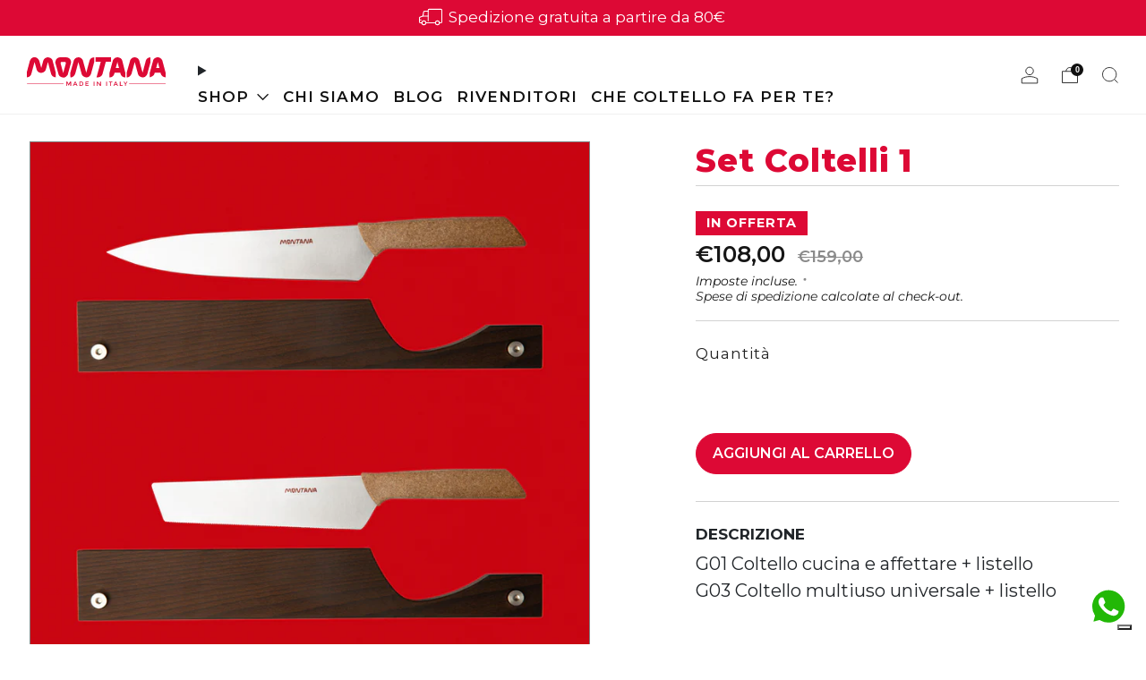

--- FILE ---
content_type: text/html; charset=utf-8
request_url: https://www.coltelleriemontana.it/products/set-coltelli-1
body_size: 39502
content:
<!doctype html>
<html class="no-js" lang="it">
<head>
	<script type="text/javascript">
    var _iub = _iub || [];
    _iub.csConfiguration = {"askConsentAtCookiePolicyUpdate":true,"countryDetection":true,"enableFadp":true,"enableLgpd":true,"enableUspr":true,"lgpdAppliesGlobally":false,"perPurposeConsent":true,"siteId":2079370,"whitelabel":false,"cookiePolicyId":53298866,"lang":"it", "banner":{ "acceptButtonColor":"#000000","acceptButtonDisplay":true,"backgroundColor":"#DD0935","closeButtonRejects":true,"customizeButtonDisplay":true,"explicitWithdrawal":true,"fontSizeBody":"18px","fontSizeCloseButton":"18px","listPurposes":true,"position":"bottom","rejectButtonColor":"#000000","rejectButtonDisplay":true,"showPurposesToggles":true }};
    var onPreferenceFirstExpressedCallback = function(consent) {
        var shopifyPurposes = {
          "analytics": [4, 's'],
          "marketing": [5, 'adv'],
          "preferences": [2, 3],
          "sale_of_data": ['s', 'sh'],
        }
        var expressedConsent = {};
        Object.keys(shopifyPurposes).forEach(function(purposeItem) {
          var purposeExpressed = null
          shopifyPurposes[purposeItem].forEach(item => {
            if (consent.purposes && typeof consent.purposes[item] === 'boolean') {
              purposeExpressed = consent.purposes[item];
            }
            if (consent.uspr && typeof consent.uspr[item] === 'boolean' && purposeExpressed !== false) {
              purposeExpressed = consent.uspr[item];
            }
          })
 
          if (typeof purposeExpressed === 'boolean') {
            expressedConsent[purposeItem] = purposeExpressed;
          }
        })
        window.Shopify.customerPrivacy.setTrackingConsent(expressedConsent, function() {});
    }
    if (typeof _iub.csConfiguration.callback === 'object') {
        _iub.csConfiguration.callback.onPreferenceFirstExpressed = onPreferenceFirstExpressedCallback;
    } else {
        _iub.csConfiguration.callback = {
            onPreferenceFirstExpressed: onPreferenceFirstExpressedCallback
        };
    }
</script>
<script type="text/javascript" src="https://cs.iubenda.com/autoblocking/2079370.js"></script>
<script type="text/javascript" src="//cdn.iubenda.com/cs/gpp/stub.js"></script>
<script type="text/javascript" src="//cdn.iubenda.com/cs/iubenda_cs.js" charset="UTF-8" async></script>
<!-- codice per Shopify (2 di 2) - Tracking API -->
<script type="text/javascript">
  window.Shopify.loadFeatures([{
          name: 'consent-tracking-api',
          version: '0.1',
      }, ],
      function(error) {
          if (error) {
              throw error;
          }
      });
</script>


	<meta charset="utf-8">
	<meta http-equiv="X-UA-Compatible" content="IE=edge,chrome=1">
	<meta name="viewport" content="width=device-width, initial-scale=1.0, height=device-height, minimum-scale=1.0, maximum-scale=1.0">
	<meta name="theme-color" content="#dd0935">

	
	<!-- Network optimisations -->
<link rel="preconnect" href="//cdn.shopify.com" crossorigin>
<link rel="preconnect" href="//fonts.shopifycdn.com" crossorigin>

<link rel="preload" as="style" href="//www.coltelleriemontana.it/cdn/shop/t/11/assets/theme-critical.css?v=34542699322990639581699971505"><link rel="preload" as="script" href="//www.coltelleriemontana.it/cdn/shop/t/11/assets/scrollreveal.min.js?v=163720458850474464051692953010"><link rel="preload" href="//www.coltelleriemontana.it/cdn/fonts/montserrat/montserrat_n4.81949fa0ac9fd2021e16436151e8eaa539321637.woff2" as="font" type="font/woff2" crossorigin>
<link rel="preload" href="//www.coltelleriemontana.it/cdn/fonts/montserrat/montserrat_n7.3c434e22befd5c18a6b4afadb1e3d77c128c7939.woff2" as="font" type="font/woff2" crossorigin>
<link rel="canonical" href="https://www.coltelleriemontana.it/products/set-coltelli-1">
    <link rel="shortcut icon" href="//www.coltelleriemontana.it/cdn/shop/files/favicon_montana_8d4124ba-f6e5-4472-a23a-2cfc109fd773.png?crop=center&height=32&v=1698328973&width=32" type="image/png">
	

	<!-- Title and description ================================================== -->
	<title>Set Coltelli 1 Coltello per Carne, Salumi e Verdure, Coltello Multiuso | Coltelli Montana</title><meta name="description" content="Scopri l&#39;offerta set coltelli 1 Coltelli Montana: coltello da cucina professionale per carne, salumi, verdure e coltello professionale multiuso. Con listello. Acquista online."><!-- /snippets/social-meta-tags.liquid -->




<meta property="og:site_name" content="Montana Coltellerie">
<meta property="og:url" content="https://www.coltelleriemontana.it/products/set-coltelli-1">
<meta property="og:title" content="Set Coltelli 1 Coltello per Carne, Salumi e Verdure, Coltello Multiuso | Coltelli Montana">
<meta property="og:type" content="product">
<meta property="og:description" content="Scopri l&#39;offerta set coltelli 1 Coltelli Montana: coltello da cucina professionale per carne, salumi, verdure e coltello professionale multiuso. Con listello. Acquista online.">

  <meta property="og:price:amount" content="108,00">
  <meta property="og:price:currency" content="EUR">

<meta property="og:image" content="http://www.coltelleriemontana.it/cdn/shop/files/Bundle-1_1200x1200.jpg?v=1699633676"><meta property="og:image" content="http://www.coltelleriemontana.it/cdn/shop/files/218A9351-Granula_affetare_web_1200x1200.png?v=1699633676"><meta property="og:image" content="http://www.coltelleriemontana.it/cdn/shop/files/218A9359-Granula_multiuso_web_1886_6f4cc545-ab84-4f77-8ea9-88595307c450_1200x1200.png?v=1699633676">
<meta property="og:image:secure_url" content="https://www.coltelleriemontana.it/cdn/shop/files/Bundle-1_1200x1200.jpg?v=1699633676"><meta property="og:image:secure_url" content="https://www.coltelleriemontana.it/cdn/shop/files/218A9351-Granula_affetare_web_1200x1200.png?v=1699633676"><meta property="og:image:secure_url" content="https://www.coltelleriemontana.it/cdn/shop/files/218A9359-Granula_multiuso_web_1886_6f4cc545-ab84-4f77-8ea9-88595307c450_1200x1200.png?v=1699633676">


<meta name="twitter:card" content="summary_large_image">
<meta name="twitter:title" content="Set Coltelli 1 Coltello per Carne, Salumi e Verdure, Coltello Multiuso | Coltelli Montana">
<meta name="twitter:description" content="Scopri l&#39;offerta set coltelli 1 Coltelli Montana: coltello da cucina professionale per carne, salumi, verdure e coltello professionale multiuso. Con listello. Acquista online.">

	<!-- JS before CSSOM =================================================== -->
	<script type="text/javascript">
		theme = {};
		theme.t = {};
	  	theme.t.add_to_cart = 'Aggiungi al carrello';
	    theme.t.sold_out = 'Esaurito';
	    theme.t.unavailable = 'Non disponibile';
	    theme.t.regular_price = 'Prezzo di listino';
	    theme.t.sale_price = 'Prezzo in offerta';
	    theme.t.qty_notice_in_stock = 'Disponibile';
	    theme.t.qty_notice_low_stock = 'Stock basso';
	    theme.t.qty_notice_sold_out = 'Esaurito';
	    theme.t.qty_notice_number_in_stock_html = '<span>[qty]</span> in stock';
	    theme.t.qty_notice_number_low_stock_html = 'Solo <span>[qty]</span> disponibili in magazzino';
	    theme.t.discount_currency = 'Salva [discount]';
	    theme.t.discount_percentage = 'Salva [discount]%';
	    theme.t.discount_text = 'In offerta';
	    theme.t.unit_price_label = 'Prezzo unitario';
	    theme.t.unit_price_separator = 'per';
	    theme.money_format = '€{{amount_with_comma_separator}}';
		theme.map = {};
		theme.map_settings_url="//www.coltelleriemontana.it/cdn/shop/t/11/assets/map_settings.min.js?v=55973849163231613841692953009";
		theme.cart_type = 'modal';
		theme.cart_ajax = true;
		theme.routes = {
			rootUrl: "/",
			rootUrlSlash: "/",
			cartUrl: "/cart",
			cartAddUrl: "/cart/add",
			cartChangeUrl: "/cart/change"
		};
		theme.assets = {
			plyr: "//www.coltelleriemontana.it/cdn/shop/t/11/assets/plyr.min.js?v=4209607025050129391692953005",
			masonry: "//www.coltelleriemontana.it/cdn/shop/t/11/assets/masonry.min.js?v=52946867241060388171692953006",
			
			fecha: "//www.coltelleriemontana.it/cdn/shop/t/11/assets/fecha.min.js?v=77892649025288305351692953004"
		};
	</script>
	
	<style id="fontsupporttest">@font-face{font-family:"font";src:url("https://")}</style>
	<script type="text/javascript">
		function supportsFontFace() {
			function blacklist() {
				var match = /(WebKit|windows phone.+trident)\/(\d+)/i.exec(navigator.userAgent);
				return match && parseInt(match[2], 10) < (match[1] == 'WebKit' ? 533 : 6);
			}
			function hasFontFaceSrc() {
				var style = document.getElementById('fontsupporttest');
				var sheet = style.sheet || style.styleSheet;
				var cssText = sheet ? (sheet.cssRules && sheet.cssRules[0] ? sheet.cssRules[0].cssText : sheet.cssText || '') : '';
				return /src/i.test(cssText);
			}
			return !blacklist() && hasFontFaceSrc();
		}
		document.documentElement.classList.replace('no-js', 'js');
		if (window.matchMedia("(pointer: coarse)").matches) {document.documentElement.classList.add('touchevents')} else {document.documentElement.classList.add('no-touchevents')}
		if (supportsFontFace()) {document.documentElement.classList.add('fontface')}
	</script>
	<script src="//www.coltelleriemontana.it/cdn/shop/t/11/assets/jquery.min.js?v=115860211936397945481692953011" defer="defer"></script>
	<script src="//www.coltelleriemontana.it/cdn/shop/t/11/assets/vendor.min.js?v=75531253379542070531692953011" defer="defer"></script>
	<script src="//www.coltelleriemontana.it/cdn/shop/t/11/assets/ajax-cart.js?v=88396093217967527571693497979" defer="defer"></script>

  	<!-- CSS ================================================== -->
  	






























<style data-shopify>

:root {
	--color--brand: #dd0935;
	--color--brand-dark: #c4082f;
	--color--brand-light: #f50a3b;

	--color--accent: #fad018;
	--color--accent-dark: #f3c705;

	--color--link: #fa859d;
	--color--link-dark: #4a0312;

	--color--text: #212121;
	--color--text-light: rgba(33, 33, 33, 0.7);
	--color--text-lighter: rgba(33, 33, 33, 0.55);
	--color--text-lightest: rgba(33, 33, 33, 0.2);
	--color--text-bg: rgba(33, 33, 33, 0.05);

	--color--headings: #212121;
	--color--alt-text: #8b8b8b;
	--color--btn: #212121;

	--color--product-bg: rgba(0,0,0,0);
	--color--product-sale: #C00000;

	--color--low-stock: #C00000;
	--color--in-stock: #4A9F53;

	--color--title-border: #fad018;

	--color--drawer-bg: #ffffff;

	--color--bg: #ffffff;
	--color--bg-alpha: rgba(255, 255, 255, 0.8);
	--color--bg-light: #ffffff;
	--color--bg-dark: #f2f2f2;

	--color--drop-shadow: rgba(0, 0, 0, 0.08);

	--color--label-brand: #dd0935;
	--color--label-sold_out: #f2f2f2;
	--color--label-discount: #c00000;
	--color--label-new: #e5e5e5;
	--color--label-custom1: #e5e5e5;
	--color--label-custom2: #e5e5e5;

	--color--text-label-brand: #FFFFFF;
	--color--text-label-sold_out: #000000;
	--color--text-label-discount: #FFFFFF;
	--color--text-label-new: #000000;
	--color--text-label-custom_one: #000000;
	--color--text-label-custom_two: #000000;

	--font--size-base: 14.2;
	--font--line-base: 30;

	--font--size-h1: 26;
	--font--size-h2: 21;
	--font--size-h3: 18;
	--font--size-h4: 16;
	--font--size-h5: 14;
	--font--size-h6: 13;

	--font--size-grid: 13;
	--font--size-nav: 12;
	--font--size-mobile-nav: 14;
	--font--size-mega-menu: 11;
	--font--size-product-form-headings: 12;

	--font--body: Montserrat, sans-serif;
	--font--body-style: normal;
  --font--body-weight: 400;

  --font--title: Montserrat, sans-serif;
	--font--title-weight: 700;
	--font--title-style: normal;
	--font--title-space: 1px;
	--font--title-transform: uppercase;
	--font--title-border: 0;
	--font--title-border-size: 3px;

	--font--button: Montserrat, sans-serif;
	--font--button-weight: 700;
	--font--button-style: normal;

	--font--button-space: 1px;
	--font--button-transform: uppercase;
	--font--button-size: 12;
	--font--button-mobile-size: 12px;

	--checkbox-check-invert: 1;
}
</style>

	<style>@font-face {
  font-family: Montserrat;
  font-weight: 400;
  font-style: normal;
  font-display: swap;
  src: url("//www.coltelleriemontana.it/cdn/fonts/montserrat/montserrat_n4.81949fa0ac9fd2021e16436151e8eaa539321637.woff2") format("woff2"),
       url("//www.coltelleriemontana.it/cdn/fonts/montserrat/montserrat_n4.a6c632ca7b62da89c3594789ba828388aac693fe.woff") format("woff");
}

@font-face {
  font-family: Montserrat;
  font-weight: 700;
  font-style: normal;
  font-display: swap;
  src: url("//www.coltelleriemontana.it/cdn/fonts/montserrat/montserrat_n7.3c434e22befd5c18a6b4afadb1e3d77c128c7939.woff2") format("woff2"),
       url("//www.coltelleriemontana.it/cdn/fonts/montserrat/montserrat_n7.5d9fa6e2cae713c8fb539a9876489d86207fe957.woff") format("woff");
}

@font-face {
  font-family: Montserrat;
  font-weight: 700;
  font-style: normal;
  font-display: swap;
  src: url("//www.coltelleriemontana.it/cdn/fonts/montserrat/montserrat_n7.3c434e22befd5c18a6b4afadb1e3d77c128c7939.woff2") format("woff2"),
       url("//www.coltelleriemontana.it/cdn/fonts/montserrat/montserrat_n7.5d9fa6e2cae713c8fb539a9876489d86207fe957.woff") format("woff");
}

@font-face {
  font-family: Montserrat;
  font-weight: 400;
  font-style: italic;
  font-display: swap;
  src: url("//www.coltelleriemontana.it/cdn/fonts/montserrat/montserrat_i4.5a4ea298b4789e064f62a29aafc18d41f09ae59b.woff2") format("woff2"),
       url("//www.coltelleriemontana.it/cdn/fonts/montserrat/montserrat_i4.072b5869c5e0ed5b9d2021e4c2af132e16681ad2.woff") format("woff");
}

@font-face {
  font-family: Montserrat;
  font-weight: 700;
  font-style: italic;
  font-display: swap;
  src: url("//www.coltelleriemontana.it/cdn/fonts/montserrat/montserrat_i7.a0d4a463df4f146567d871890ffb3c80408e7732.woff2") format("woff2"),
       url("//www.coltelleriemontana.it/cdn/fonts/montserrat/montserrat_i7.f6ec9f2a0681acc6f8152c40921d2a4d2e1a2c78.woff") format("woff");
}

</style>

<link rel="stylesheet" href="//www.coltelleriemontana.it/cdn/shop/t/11/assets/theme-critical.css?v=34542699322990639581699971505">

<link rel="preload" href="//www.coltelleriemontana.it/cdn/shop/t/11/assets/theme.css?v=52346310222528255821699960246" as="style" onload="this.onload=null;this.rel='stylesheet'">
<noscript><link rel="stylesheet" href="//www.coltelleriemontana.it/cdn/shop/t/11/assets/theme.css?v=52346310222528255821699960246"></noscript>
<script>
	/*! loadCSS rel=preload polyfill. [c]2017 Filament Group, Inc. MIT License */
	(function(w){"use strict";if(!w.loadCSS){w.loadCSS=function(){}}var rp=loadCSS.relpreload={};rp.support=(function(){var ret;try{ret=w.document.createElement("link").relList.supports("preload")}catch(e){ret=false}return function(){return ret}})();rp.bindMediaToggle=function(link){var finalMedia=link.media||"all";function enableStylesheet(){if(link.addEventListener){link.removeEventListener("load",enableStylesheet)}else if(link.attachEvent){link.detachEvent("onload",enableStylesheet)}link.setAttribute("onload",null);link.media=finalMedia}if(link.addEventListener){link.addEventListener("load",enableStylesheet)}else if(link.attachEvent){link.attachEvent("onload",enableStylesheet)}setTimeout(function(){link.rel="stylesheet";link.media="only x"});setTimeout(enableStylesheet,3000)};rp.poly=function(){if(rp.support()){return}var links=w.document.getElementsByTagName("link");for(var i=0;i<links.length;i+=1){var link=links[i];if(link.rel==="preload"&&link.getAttribute("as")==="style"&&!link.getAttribute("data-loadcss")){link.setAttribute("data-loadcss",true);rp.bindMediaToggle(link)}}};if(!rp.support()){rp.poly();var run=w.setInterval(rp.poly,500);if(w.addEventListener){w.addEventListener("load",function(){rp.poly();w.clearInterval(run)})}else if(w.attachEvent){w.attachEvent("onload",function(){rp.poly();w.clearInterval(run)})}}if(typeof exports!=="undefined"){exports.loadCSS=loadCSS}else{w.loadCSS=loadCSS}}(typeof global!=="undefined"?global:this));
</script>


	<link href="//www.coltelleriemontana.it/cdn/shop/t/11/assets/bootstrap.min.css?v=45106892577076215751693229552" rel="stylesheet" type="text/css" media="all" />
	<link href="//www.coltelleriemontana.it/cdn/shop/t/11/assets/bootstrap-grid.css?v=106005005556863828631693241127" rel="stylesheet" type="text/css" media="all" />
	<link href="//www.coltelleriemontana.it/cdn/shop/t/11/assets/jconfirm.css?v=41988250474776974341692953498" rel="stylesheet" type="text/css" media="all" />
	<link href="//www.coltelleriemontana.it/cdn/shop/t/11/assets/select2.min.css?v=80012729994190828931692953499" rel="stylesheet" type="text/css" media="all" />
	<link href="//www.coltelleriemontana.it/cdn/shop/t/11/assets/swiper.css?v=22713956575768368041692953500" rel="stylesheet" type="text/css" media="all" />

	<link href="//www.coltelleriemontana.it/cdn/shop/t/11/assets/montana.css?v=82672765374497771641701345170" rel="stylesheet" type="text/css" media="all" />
	<link href="//www.coltelleriemontana.it/cdn/shop/t/11/assets/montana-menu.css?v=82146470805611773671694526761" rel="stylesheet" type="text/css" media="all" />

	<!-- JS after CSSOM=================================================== -->
	<script>
    let localeForm = "it";
    let idLingua = "1";
    let titolo_attendere = "Attendere";
    let titolo_attenzione = "Attenzione";
    let titolo_contattaci = "Contattaci";
    let titolo_errore = "Errore";
    let titolo_info = "Informazione";
    let titolo_op_completata = "Operazione completata!";
    let titolo_successo = "Operazione completata!";
    let msg_errore_generico = "Assicurati di aver compilato correttamente tutti i campi obbligatori (*)";
    let msg_attendere_richiesta = "Stiamo inviando la tua richiesta";
    let msg_successo_richiesta = "Richiesta inviata con successo";
    let act_error = "Ok, ho capito";
    let act_chiudi = "Chiudi";
    let act_invia = "Omvoa!";
    let act_ok = "Ok!";
    let act_seleziona_tutto = "Seleziona tutto";
    let act_takemehere = "Portami qui";
    let close_simbol = "";
    let denied_service = "Il servizio al momento non è disponibile";


    let birthday = "Data di nascita";
    let gender = "Sesso";
    let genderUomo = "Uomo";
    let genderDonna = "Donna";
    let genderNan = "Preferisco non specificare";
    let privacy_description = "Autorizzo al trattamento dei miei dati personali in ottemperanza all&#39;<a href='https://www.iubenda.com/privacy-policy/53298866'>informativa privacy</a>";
    let check1 = "con finalità di rispondere alle richieste inviate";
    let check2 = "con finalità indagini statistiche e ricerche di mercato";
    let check3 = "con finalità di uso e attivazione di meccanismi di profilazione";
    let selectAll = "Seleziona tutto";
    let subscribePopup = "Iscriviti";

    let controlEmail = null;
    let controlProfiling = null;
    window.contactDomain = "https://contacts.coltelleriemontana.it/"; //"https://montana.brainpulldemo.com/";
  </script>

	<script src="//www.coltelleriemontana.it/cdn/shop/t/11/assets/lottie.min.js?v=158780106855359942411693406216" defer="defer"></script>
	<script src="//www.coltelleriemontana.it/cdn/shop/t/11/assets/theme.min.js?v=46338497977286243701692953004" defer="defer"></script>
	<script src="//www.coltelleriemontana.it/cdn/shop/t/11/assets/custom.js?v=152733329445290166911692953009" defer="defer"></script>
	<script src="//www.coltelleriemontana.it/cdn/shop/t/11/assets/bootstrap.min.js?v=171657559845767514561692953496" defer="defer"></script>
	<script src="//www.coltelleriemontana.it/cdn/shop/t/11/assets/brainpulize.js?v=181407064656038138081695659855" defer="defer"></script>
	<script src="//www.coltelleriemontana.it/cdn/shop/t/11/assets/jconfirm.js?v=101023047688490522821692953498" defer="defer"></script>
	<script src="//www.coltelleriemontana.it/cdn/shop/t/11/assets/select2.full.min.js?v=141401242342302757661692953499" defer="defer"></script>
	<script src="//www.coltelleriemontana.it/cdn/shop/t/11/assets/form-controller.js?v=89179228076028192791701345170" defer="defer"></script>
	<script src="//www.coltelleriemontana.it/cdn/shop/t/11/assets/footer.js?v=128060823532092019431693818289" defer="defer"></script>
	<script src="//www.coltelleriemontana.it/cdn/shop/t/11/assets/swiper.js?v=153808121387972605741692953500" defer="defer"></script>
	<script src="//www.coltelleriemontana.it/cdn/shop/t/11/assets/ScrollMagic.min.js?v=59675847611961935601695290070"></script>
	<script src="//www.coltelleriemontana.it/cdn/shop/t/11/assets/ScrollMagicAddIndicators.min.js?v=63802953011315800911695290071" ></script>
	<script src="//www.coltelleriemontana.it/cdn/shop/t/11/assets/montana.js?v=59728811124997991881703252648" ></script><script src="//www.coltelleriemontana.it/cdn/shop/t/11/assets/swatch-colors.js?v=82493430240517712901692953005" defer="defer"></script><script src="//www.coltelleriemontana.it/cdn/shop/t/11/assets/details-disclosure.js?v=96430930583685380661692953011" defer="defer"></script>
	<script src="//www.coltelleriemontana.it/cdn/shop/t/11/assets/header-details-disclosure.js?v=152869848102972425831692953010" defer="defer"></script>

	

  	
		<script src="//www.coltelleriemontana.it/cdn/shop/t/11/assets/scrollreveal.min.js?v=163720458850474464051692953010"></script>
	
	

	<!-- Header hook for plugins ================================================== -->
  <script>window.performance && window.performance.mark && window.performance.mark('shopify.content_for_header.start');</script><meta name="facebook-domain-verification" content="g4s1v93vcfkea466ksar1qcdbcp42l">
<meta name="google-site-verification" content="_6oqZHSMAaWcGEQiIipbhWYUMVgxbcQPltoEjOsfGWE">
<meta id="shopify-digital-wallet" name="shopify-digital-wallet" content="/73474834715/digital_wallets/dialog">
<meta name="shopify-checkout-api-token" content="0cb8d7f60c0a0d586dfa8cba45f13466">
<meta id="in-context-paypal-metadata" data-shop-id="73474834715" data-venmo-supported="false" data-environment="production" data-locale="it_IT" data-paypal-v4="true" data-currency="EUR">
<link rel="alternate" type="application/json+oembed" href="https://www.coltelleriemontana.it/products/set-coltelli-1.oembed">
<script async="async" src="/checkouts/internal/preloads.js?locale=it-IT"></script>
<link rel="preconnect" href="https://shop.app" crossorigin="anonymous">
<script async="async" src="https://shop.app/checkouts/internal/preloads.js?locale=it-IT&shop_id=73474834715" crossorigin="anonymous"></script>
<script id="apple-pay-shop-capabilities" type="application/json">{"shopId":73474834715,"countryCode":"IT","currencyCode":"EUR","merchantCapabilities":["supports3DS"],"merchantId":"gid:\/\/shopify\/Shop\/73474834715","merchantName":"Montana Coltellerie","requiredBillingContactFields":["postalAddress","email","phone"],"requiredShippingContactFields":["postalAddress","email","phone"],"shippingType":"shipping","supportedNetworks":["visa","maestro","masterCard","amex"],"total":{"type":"pending","label":"Montana Coltellerie","amount":"1.00"},"shopifyPaymentsEnabled":true,"supportsSubscriptions":true}</script>
<script id="shopify-features" type="application/json">{"accessToken":"0cb8d7f60c0a0d586dfa8cba45f13466","betas":["rich-media-storefront-analytics"],"domain":"www.coltelleriemontana.it","predictiveSearch":true,"shopId":73474834715,"locale":"it"}</script>
<script>var Shopify = Shopify || {};
Shopify.shop = "montana-coltellerie.myshopify.com";
Shopify.locale = "it";
Shopify.currency = {"active":"EUR","rate":"1.0"};
Shopify.country = "IT";
Shopify.theme = {"name":"montana\/main","id":157834510619,"schema_name":"Venue","schema_version":"10.0.4","theme_store_id":null,"role":"main"};
Shopify.theme.handle = "null";
Shopify.theme.style = {"id":null,"handle":null};
Shopify.cdnHost = "www.coltelleriemontana.it/cdn";
Shopify.routes = Shopify.routes || {};
Shopify.routes.root = "/";</script>
<script type="module">!function(o){(o.Shopify=o.Shopify||{}).modules=!0}(window);</script>
<script>!function(o){function n(){var o=[];function n(){o.push(Array.prototype.slice.apply(arguments))}return n.q=o,n}var t=o.Shopify=o.Shopify||{};t.loadFeatures=n(),t.autoloadFeatures=n()}(window);</script>
<script>
  window.ShopifyPay = window.ShopifyPay || {};
  window.ShopifyPay.apiHost = "shop.app\/pay";
  window.ShopifyPay.redirectState = null;
</script>
<script id="shop-js-analytics" type="application/json">{"pageType":"product"}</script>
<script defer="defer" async type="module" src="//www.coltelleriemontana.it/cdn/shopifycloud/shop-js/modules/v2/client.init-shop-cart-sync_dvfQaB1V.it.esm.js"></script>
<script defer="defer" async type="module" src="//www.coltelleriemontana.it/cdn/shopifycloud/shop-js/modules/v2/chunk.common_BW-OJwDu.esm.js"></script>
<script defer="defer" async type="module" src="//www.coltelleriemontana.it/cdn/shopifycloud/shop-js/modules/v2/chunk.modal_CX4jaIRf.esm.js"></script>
<script type="module">
  await import("//www.coltelleriemontana.it/cdn/shopifycloud/shop-js/modules/v2/client.init-shop-cart-sync_dvfQaB1V.it.esm.js");
await import("//www.coltelleriemontana.it/cdn/shopifycloud/shop-js/modules/v2/chunk.common_BW-OJwDu.esm.js");
await import("//www.coltelleriemontana.it/cdn/shopifycloud/shop-js/modules/v2/chunk.modal_CX4jaIRf.esm.js");

  window.Shopify.SignInWithShop?.initShopCartSync?.({"fedCMEnabled":true,"windoidEnabled":true});

</script>
<script>
  window.Shopify = window.Shopify || {};
  if (!window.Shopify.featureAssets) window.Shopify.featureAssets = {};
  window.Shopify.featureAssets['shop-js'] = {"shop-cart-sync":["modules/v2/client.shop-cart-sync_CGEUFKvL.it.esm.js","modules/v2/chunk.common_BW-OJwDu.esm.js","modules/v2/chunk.modal_CX4jaIRf.esm.js"],"init-fed-cm":["modules/v2/client.init-fed-cm_Q280f13X.it.esm.js","modules/v2/chunk.common_BW-OJwDu.esm.js","modules/v2/chunk.modal_CX4jaIRf.esm.js"],"shop-cash-offers":["modules/v2/client.shop-cash-offers_DoRGZwcj.it.esm.js","modules/v2/chunk.common_BW-OJwDu.esm.js","modules/v2/chunk.modal_CX4jaIRf.esm.js"],"shop-login-button":["modules/v2/client.shop-login-button_DMM6ww0E.it.esm.js","modules/v2/chunk.common_BW-OJwDu.esm.js","modules/v2/chunk.modal_CX4jaIRf.esm.js"],"pay-button":["modules/v2/client.pay-button_B6q2F277.it.esm.js","modules/v2/chunk.common_BW-OJwDu.esm.js","modules/v2/chunk.modal_CX4jaIRf.esm.js"],"shop-button":["modules/v2/client.shop-button_COUnjhWS.it.esm.js","modules/v2/chunk.common_BW-OJwDu.esm.js","modules/v2/chunk.modal_CX4jaIRf.esm.js"],"avatar":["modules/v2/client.avatar_BTnouDA3.it.esm.js"],"init-windoid":["modules/v2/client.init-windoid_CrSLay9H.it.esm.js","modules/v2/chunk.common_BW-OJwDu.esm.js","modules/v2/chunk.modal_CX4jaIRf.esm.js"],"init-shop-for-new-customer-accounts":["modules/v2/client.init-shop-for-new-customer-accounts_BGmSGr-t.it.esm.js","modules/v2/client.shop-login-button_DMM6ww0E.it.esm.js","modules/v2/chunk.common_BW-OJwDu.esm.js","modules/v2/chunk.modal_CX4jaIRf.esm.js"],"init-shop-email-lookup-coordinator":["modules/v2/client.init-shop-email-lookup-coordinator_BMjbsTlQ.it.esm.js","modules/v2/chunk.common_BW-OJwDu.esm.js","modules/v2/chunk.modal_CX4jaIRf.esm.js"],"init-shop-cart-sync":["modules/v2/client.init-shop-cart-sync_dvfQaB1V.it.esm.js","modules/v2/chunk.common_BW-OJwDu.esm.js","modules/v2/chunk.modal_CX4jaIRf.esm.js"],"shop-toast-manager":["modules/v2/client.shop-toast-manager_C1IUOXW7.it.esm.js","modules/v2/chunk.common_BW-OJwDu.esm.js","modules/v2/chunk.modal_CX4jaIRf.esm.js"],"init-customer-accounts":["modules/v2/client.init-customer-accounts_DyWT7tGr.it.esm.js","modules/v2/client.shop-login-button_DMM6ww0E.it.esm.js","modules/v2/chunk.common_BW-OJwDu.esm.js","modules/v2/chunk.modal_CX4jaIRf.esm.js"],"init-customer-accounts-sign-up":["modules/v2/client.init-customer-accounts-sign-up_DR74S9QP.it.esm.js","modules/v2/client.shop-login-button_DMM6ww0E.it.esm.js","modules/v2/chunk.common_BW-OJwDu.esm.js","modules/v2/chunk.modal_CX4jaIRf.esm.js"],"shop-follow-button":["modules/v2/client.shop-follow-button_C7goD_zf.it.esm.js","modules/v2/chunk.common_BW-OJwDu.esm.js","modules/v2/chunk.modal_CX4jaIRf.esm.js"],"checkout-modal":["modules/v2/client.checkout-modal_Cy_s3Hxe.it.esm.js","modules/v2/chunk.common_BW-OJwDu.esm.js","modules/v2/chunk.modal_CX4jaIRf.esm.js"],"shop-login":["modules/v2/client.shop-login_ByWJfYRH.it.esm.js","modules/v2/chunk.common_BW-OJwDu.esm.js","modules/v2/chunk.modal_CX4jaIRf.esm.js"],"lead-capture":["modules/v2/client.lead-capture_B-cWF8Yd.it.esm.js","modules/v2/chunk.common_BW-OJwDu.esm.js","modules/v2/chunk.modal_CX4jaIRf.esm.js"],"payment-terms":["modules/v2/client.payment-terms_B2vYrkY2.it.esm.js","modules/v2/chunk.common_BW-OJwDu.esm.js","modules/v2/chunk.modal_CX4jaIRf.esm.js"]};
</script>
<script id="__st">var __st={"a":73474834715,"offset":3600,"reqid":"42e36f04-ebfe-456c-bf3c-ceeb3363ca22-1769088007","pageurl":"www.coltelleriemontana.it\/products\/set-coltelli-1","u":"82785bda9ab5","p":"product","rtyp":"product","rid":8594160976155};</script>
<script>window.ShopifyPaypalV4VisibilityTracking = true;</script>
<script id="captcha-bootstrap">!function(){'use strict';const t='contact',e='account',n='new_comment',o=[[t,t],['blogs',n],['comments',n],[t,'customer']],c=[[e,'customer_login'],[e,'guest_login'],[e,'recover_customer_password'],[e,'create_customer']],r=t=>t.map((([t,e])=>`form[action*='/${t}']:not([data-nocaptcha='true']) input[name='form_type'][value='${e}']`)).join(','),a=t=>()=>t?[...document.querySelectorAll(t)].map((t=>t.form)):[];function s(){const t=[...o],e=r(t);return a(e)}const i='password',u='form_key',d=['recaptcha-v3-token','g-recaptcha-response','h-captcha-response',i],f=()=>{try{return window.sessionStorage}catch{return}},m='__shopify_v',_=t=>t.elements[u];function p(t,e,n=!1){try{const o=window.sessionStorage,c=JSON.parse(o.getItem(e)),{data:r}=function(t){const{data:e,action:n}=t;return t[m]||n?{data:e,action:n}:{data:t,action:n}}(c);for(const[e,n]of Object.entries(r))t.elements[e]&&(t.elements[e].value=n);n&&o.removeItem(e)}catch(o){console.error('form repopulation failed',{error:o})}}const l='form_type',E='cptcha';function T(t){t.dataset[E]=!0}const w=window,h=w.document,L='Shopify',v='ce_forms',y='captcha';let A=!1;((t,e)=>{const n=(g='f06e6c50-85a8-45c8-87d0-21a2b65856fe',I='https://cdn.shopify.com/shopifycloud/storefront-forms-hcaptcha/ce_storefront_forms_captcha_hcaptcha.v1.5.2.iife.js',D={infoText:'Protetto da hCaptcha',privacyText:'Privacy',termsText:'Termini'},(t,e,n)=>{const o=w[L][v],c=o.bindForm;if(c)return c(t,g,e,D).then(n);var r;o.q.push([[t,g,e,D],n]),r=I,A||(h.body.append(Object.assign(h.createElement('script'),{id:'captcha-provider',async:!0,src:r})),A=!0)});var g,I,D;w[L]=w[L]||{},w[L][v]=w[L][v]||{},w[L][v].q=[],w[L][y]=w[L][y]||{},w[L][y].protect=function(t,e){n(t,void 0,e),T(t)},Object.freeze(w[L][y]),function(t,e,n,w,h,L){const[v,y,A,g]=function(t,e,n){const i=e?o:[],u=t?c:[],d=[...i,...u],f=r(d),m=r(i),_=r(d.filter((([t,e])=>n.includes(e))));return[a(f),a(m),a(_),s()]}(w,h,L),I=t=>{const e=t.target;return e instanceof HTMLFormElement?e:e&&e.form},D=t=>v().includes(t);t.addEventListener('submit',(t=>{const e=I(t);if(!e)return;const n=D(e)&&!e.dataset.hcaptchaBound&&!e.dataset.recaptchaBound,o=_(e),c=g().includes(e)&&(!o||!o.value);(n||c)&&t.preventDefault(),c&&!n&&(function(t){try{if(!f())return;!function(t){const e=f();if(!e)return;const n=_(t);if(!n)return;const o=n.value;o&&e.removeItem(o)}(t);const e=Array.from(Array(32),(()=>Math.random().toString(36)[2])).join('');!function(t,e){_(t)||t.append(Object.assign(document.createElement('input'),{type:'hidden',name:u})),t.elements[u].value=e}(t,e),function(t,e){const n=f();if(!n)return;const o=[...t.querySelectorAll(`input[type='${i}']`)].map((({name:t})=>t)),c=[...d,...o],r={};for(const[a,s]of new FormData(t).entries())c.includes(a)||(r[a]=s);n.setItem(e,JSON.stringify({[m]:1,action:t.action,data:r}))}(t,e)}catch(e){console.error('failed to persist form',e)}}(e),e.submit())}));const S=(t,e)=>{t&&!t.dataset[E]&&(n(t,e.some((e=>e===t))),T(t))};for(const o of['focusin','change'])t.addEventListener(o,(t=>{const e=I(t);D(e)&&S(e,y())}));const B=e.get('form_key'),M=e.get(l),P=B&&M;t.addEventListener('DOMContentLoaded',(()=>{const t=y();if(P)for(const e of t)e.elements[l].value===M&&p(e,B);[...new Set([...A(),...v().filter((t=>'true'===t.dataset.shopifyCaptcha))])].forEach((e=>S(e,t)))}))}(h,new URLSearchParams(w.location.search),n,t,e,['guest_login'])})(!0,!0)}();</script>
<script integrity="sha256-4kQ18oKyAcykRKYeNunJcIwy7WH5gtpwJnB7kiuLZ1E=" data-source-attribution="shopify.loadfeatures" defer="defer" src="//www.coltelleriemontana.it/cdn/shopifycloud/storefront/assets/storefront/load_feature-a0a9edcb.js" crossorigin="anonymous"></script>
<script crossorigin="anonymous" defer="defer" src="//www.coltelleriemontana.it/cdn/shopifycloud/storefront/assets/shopify_pay/storefront-65b4c6d7.js?v=20250812"></script>
<script data-source-attribution="shopify.dynamic_checkout.dynamic.init">var Shopify=Shopify||{};Shopify.PaymentButton=Shopify.PaymentButton||{isStorefrontPortableWallets:!0,init:function(){window.Shopify.PaymentButton.init=function(){};var t=document.createElement("script");t.src="https://www.coltelleriemontana.it/cdn/shopifycloud/portable-wallets/latest/portable-wallets.it.js",t.type="module",document.head.appendChild(t)}};
</script>
<script data-source-attribution="shopify.dynamic_checkout.buyer_consent">
  function portableWalletsHideBuyerConsent(e){var t=document.getElementById("shopify-buyer-consent"),n=document.getElementById("shopify-subscription-policy-button");t&&n&&(t.classList.add("hidden"),t.setAttribute("aria-hidden","true"),n.removeEventListener("click",e))}function portableWalletsShowBuyerConsent(e){var t=document.getElementById("shopify-buyer-consent"),n=document.getElementById("shopify-subscription-policy-button");t&&n&&(t.classList.remove("hidden"),t.removeAttribute("aria-hidden"),n.addEventListener("click",e))}window.Shopify?.PaymentButton&&(window.Shopify.PaymentButton.hideBuyerConsent=portableWalletsHideBuyerConsent,window.Shopify.PaymentButton.showBuyerConsent=portableWalletsShowBuyerConsent);
</script>
<script>
  function portableWalletsCleanup(e){e&&e.src&&console.error("Failed to load portable wallets script "+e.src);var t=document.querySelectorAll("shopify-accelerated-checkout .shopify-payment-button__skeleton, shopify-accelerated-checkout-cart .wallet-cart-button__skeleton"),e=document.getElementById("shopify-buyer-consent");for(let e=0;e<t.length;e++)t[e].remove();e&&e.remove()}function portableWalletsNotLoadedAsModule(e){e instanceof ErrorEvent&&"string"==typeof e.message&&e.message.includes("import.meta")&&"string"==typeof e.filename&&e.filename.includes("portable-wallets")&&(window.removeEventListener("error",portableWalletsNotLoadedAsModule),window.Shopify.PaymentButton.failedToLoad=e,"loading"===document.readyState?document.addEventListener("DOMContentLoaded",window.Shopify.PaymentButton.init):window.Shopify.PaymentButton.init())}window.addEventListener("error",portableWalletsNotLoadedAsModule);
</script>

<script type="module" src="https://www.coltelleriemontana.it/cdn/shopifycloud/portable-wallets/latest/portable-wallets.it.js" onError="portableWalletsCleanup(this)" crossorigin="anonymous"></script>
<script nomodule>
  document.addEventListener("DOMContentLoaded", portableWalletsCleanup);
</script>

<link id="shopify-accelerated-checkout-styles" rel="stylesheet" media="screen" href="https://www.coltelleriemontana.it/cdn/shopifycloud/portable-wallets/latest/accelerated-checkout-backwards-compat.css" crossorigin="anonymous">
<style id="shopify-accelerated-checkout-cart">
        #shopify-buyer-consent {
  margin-top: 1em;
  display: inline-block;
  width: 100%;
}

#shopify-buyer-consent.hidden {
  display: none;
}

#shopify-subscription-policy-button {
  background: none;
  border: none;
  padding: 0;
  text-decoration: underline;
  font-size: inherit;
  cursor: pointer;
}

#shopify-subscription-policy-button::before {
  box-shadow: none;
}

      </style>

<script>window.performance && window.performance.mark && window.performance.mark('shopify.content_for_header.end');</script>





<!-- Meta Pixel Code -->
<script type="text/javascript">
	!function(f,b,e,v,n,t,s)
	{if(f.fbq)return;n=f.fbq=function(){n.callMethod?
	n.callMethod.apply(n,arguments):n.queue.push(arguments)};
	if(!f._fbq)f._fbq=n;n.push=n;n.loaded=!0;n.version='2.0';
	n.queue=[];t=b.createElement(e);t.async=!0;
	t.src=v;s=b.getElementsByTagName(e)[0];
	s.parentNode.insertBefore(t,s)}(window, document,'script',
	'https://connect.facebook.net/en_US/fbevents.js');
	fbq('init', '776556041142315');
	fbq('track', 'PageView');
	</script>
	<noscript><img height="1" width="1" style="display:none"
	src="https://www.facebook.com/tr?id=776556041142315&ev=PageView&noscript=1"
	/></noscript>
	<!-- End Meta Pixel Code -->

	<!-- Google Tag Manager -->
	<script type="text/javascript">(function(w,d,s,l,i){w[l]=w[l]||[];w[l].push({'gtm.start':
	new Date().getTime(),event:'gtm.js'});var f=d.getElementsByTagName(s)[0],
	j=d.createElement(s),dl=l!='dataLayer'?'&l='+l:'';j.async=true;j.src=
	'https://www.googletagmanager.com/gtm.js?id='+i+dl;f.parentNode.insertBefore(j,f);
	})(window,document,'script','dataLayer','GTM-N6KSRKJ4');</script>
	<!-- End Google Tag Manager -->

	<!-- Google tag (gtag.js) -->
	<script type="text/javascript" src="https://www.googletagmanager.com/gtag/js?id=G-6CLTNM8NJ3"></script>
	<script type="text/javascript">
		window.dataLayer = window.dataLayer || [];
		function gtag(){dataLayer.push(arguments);}
		gtag('js', new Date());

		gtag('config', 'G-6CLTNM8NJ3');
	</script>
<!-- BEGIN app block: shopify://apps/klaviyo-email-marketing-sms/blocks/klaviyo-onsite-embed/2632fe16-c075-4321-a88b-50b567f42507 -->












  <script async src="https://static.klaviyo.com/onsite/js/Rrxjsm/klaviyo.js?company_id=Rrxjsm"></script>
  <script>!function(){if(!window.klaviyo){window._klOnsite=window._klOnsite||[];try{window.klaviyo=new Proxy({},{get:function(n,i){return"push"===i?function(){var n;(n=window._klOnsite).push.apply(n,arguments)}:function(){for(var n=arguments.length,o=new Array(n),w=0;w<n;w++)o[w]=arguments[w];var t="function"==typeof o[o.length-1]?o.pop():void 0,e=new Promise((function(n){window._klOnsite.push([i].concat(o,[function(i){t&&t(i),n(i)}]))}));return e}}})}catch(n){window.klaviyo=window.klaviyo||[],window.klaviyo.push=function(){var n;(n=window._klOnsite).push.apply(n,arguments)}}}}();</script>

  
    <script id="viewed_product">
      if (item == null) {
        var _learnq = _learnq || [];

        var MetafieldReviews = null
        var MetafieldYotpoRating = null
        var MetafieldYotpoCount = null
        var MetafieldLooxRating = null
        var MetafieldLooxCount = null
        var okendoProduct = null
        var okendoProductReviewCount = null
        var okendoProductReviewAverageValue = null
        try {
          // The following fields are used for Customer Hub recently viewed in order to add reviews.
          // This information is not part of __kla_viewed. Instead, it is part of __kla_viewed_reviewed_items
          MetafieldReviews = {};
          MetafieldYotpoRating = null
          MetafieldYotpoCount = null
          MetafieldLooxRating = null
          MetafieldLooxCount = null

          okendoProduct = null
          // If the okendo metafield is not legacy, it will error, which then requires the new json formatted data
          if (okendoProduct && 'error' in okendoProduct) {
            okendoProduct = null
          }
          okendoProductReviewCount = okendoProduct ? okendoProduct.reviewCount : null
          okendoProductReviewAverageValue = okendoProduct ? okendoProduct.reviewAverageValue : null
        } catch (error) {
          console.error('Error in Klaviyo onsite reviews tracking:', error);
        }

        var item = {
          Name: "Set Coltelli 1",
          ProductID: 8594160976155,
          Categories: ["Collezione Quiz","Set Coltelli da cucina"],
          ImageURL: "https://www.coltelleriemontana.it/cdn/shop/files/Bundle-1_grande.jpg?v=1699633676",
          URL: "https://www.coltelleriemontana.it/products/set-coltelli-1",
          Brand: "Montana Coltellerie",
          Price: "€108,00",
          Value: "108,00",
          CompareAtPrice: "€159,00"
        };
        _learnq.push(['track', 'Viewed Product', item]);
        _learnq.push(['trackViewedItem', {
          Title: item.Name,
          ItemId: item.ProductID,
          Categories: item.Categories,
          ImageUrl: item.ImageURL,
          Url: item.URL,
          Metadata: {
            Brand: item.Brand,
            Price: item.Price,
            Value: item.Value,
            CompareAtPrice: item.CompareAtPrice
          },
          metafields:{
            reviews: MetafieldReviews,
            yotpo:{
              rating: MetafieldYotpoRating,
              count: MetafieldYotpoCount,
            },
            loox:{
              rating: MetafieldLooxRating,
              count: MetafieldLooxCount,
            },
            okendo: {
              rating: okendoProductReviewAverageValue,
              count: okendoProductReviewCount,
            }
          }
        }]);
      }
    </script>
  




  <script>
    window.klaviyoReviewsProductDesignMode = false
  </script>







<!-- END app block --><link href="https://monorail-edge.shopifysvc.com" rel="dns-prefetch">
<script>(function(){if ("sendBeacon" in navigator && "performance" in window) {try {var session_token_from_headers = performance.getEntriesByType('navigation')[0].serverTiming.find(x => x.name == '_s').description;} catch {var session_token_from_headers = undefined;}var session_cookie_matches = document.cookie.match(/_shopify_s=([^;]*)/);var session_token_from_cookie = session_cookie_matches && session_cookie_matches.length === 2 ? session_cookie_matches[1] : "";var session_token = session_token_from_headers || session_token_from_cookie || "";function handle_abandonment_event(e) {var entries = performance.getEntries().filter(function(entry) {return /monorail-edge.shopifysvc.com/.test(entry.name);});if (!window.abandonment_tracked && entries.length === 0) {window.abandonment_tracked = true;var currentMs = Date.now();var navigation_start = performance.timing.navigationStart;var payload = {shop_id: 73474834715,url: window.location.href,navigation_start,duration: currentMs - navigation_start,session_token,page_type: "product"};window.navigator.sendBeacon("https://monorail-edge.shopifysvc.com/v1/produce", JSON.stringify({schema_id: "online_store_buyer_site_abandonment/1.1",payload: payload,metadata: {event_created_at_ms: currentMs,event_sent_at_ms: currentMs}}));}}window.addEventListener('pagehide', handle_abandonment_event);}}());</script>
<script id="web-pixels-manager-setup">(function e(e,d,r,n,o){if(void 0===o&&(o={}),!Boolean(null===(a=null===(i=window.Shopify)||void 0===i?void 0:i.analytics)||void 0===a?void 0:a.replayQueue)){var i,a;window.Shopify=window.Shopify||{};var t=window.Shopify;t.analytics=t.analytics||{};var s=t.analytics;s.replayQueue=[],s.publish=function(e,d,r){return s.replayQueue.push([e,d,r]),!0};try{self.performance.mark("wpm:start")}catch(e){}var l=function(){var e={modern:/Edge?\/(1{2}[4-9]|1[2-9]\d|[2-9]\d{2}|\d{4,})\.\d+(\.\d+|)|Firefox\/(1{2}[4-9]|1[2-9]\d|[2-9]\d{2}|\d{4,})\.\d+(\.\d+|)|Chrom(ium|e)\/(9{2}|\d{3,})\.\d+(\.\d+|)|(Maci|X1{2}).+ Version\/(15\.\d+|(1[6-9]|[2-9]\d|\d{3,})\.\d+)([,.]\d+|)( \(\w+\)|)( Mobile\/\w+|) Safari\/|Chrome.+OPR\/(9{2}|\d{3,})\.\d+\.\d+|(CPU[ +]OS|iPhone[ +]OS|CPU[ +]iPhone|CPU IPhone OS|CPU iPad OS)[ +]+(15[._]\d+|(1[6-9]|[2-9]\d|\d{3,})[._]\d+)([._]\d+|)|Android:?[ /-](13[3-9]|1[4-9]\d|[2-9]\d{2}|\d{4,})(\.\d+|)(\.\d+|)|Android.+Firefox\/(13[5-9]|1[4-9]\d|[2-9]\d{2}|\d{4,})\.\d+(\.\d+|)|Android.+Chrom(ium|e)\/(13[3-9]|1[4-9]\d|[2-9]\d{2}|\d{4,})\.\d+(\.\d+|)|SamsungBrowser\/([2-9]\d|\d{3,})\.\d+/,legacy:/Edge?\/(1[6-9]|[2-9]\d|\d{3,})\.\d+(\.\d+|)|Firefox\/(5[4-9]|[6-9]\d|\d{3,})\.\d+(\.\d+|)|Chrom(ium|e)\/(5[1-9]|[6-9]\d|\d{3,})\.\d+(\.\d+|)([\d.]+$|.*Safari\/(?![\d.]+ Edge\/[\d.]+$))|(Maci|X1{2}).+ Version\/(10\.\d+|(1[1-9]|[2-9]\d|\d{3,})\.\d+)([,.]\d+|)( \(\w+\)|)( Mobile\/\w+|) Safari\/|Chrome.+OPR\/(3[89]|[4-9]\d|\d{3,})\.\d+\.\d+|(CPU[ +]OS|iPhone[ +]OS|CPU[ +]iPhone|CPU IPhone OS|CPU iPad OS)[ +]+(10[._]\d+|(1[1-9]|[2-9]\d|\d{3,})[._]\d+)([._]\d+|)|Android:?[ /-](13[3-9]|1[4-9]\d|[2-9]\d{2}|\d{4,})(\.\d+|)(\.\d+|)|Mobile Safari.+OPR\/([89]\d|\d{3,})\.\d+\.\d+|Android.+Firefox\/(13[5-9]|1[4-9]\d|[2-9]\d{2}|\d{4,})\.\d+(\.\d+|)|Android.+Chrom(ium|e)\/(13[3-9]|1[4-9]\d|[2-9]\d{2}|\d{4,})\.\d+(\.\d+|)|Android.+(UC? ?Browser|UCWEB|U3)[ /]?(15\.([5-9]|\d{2,})|(1[6-9]|[2-9]\d|\d{3,})\.\d+)\.\d+|SamsungBrowser\/(5\.\d+|([6-9]|\d{2,})\.\d+)|Android.+MQ{2}Browser\/(14(\.(9|\d{2,})|)|(1[5-9]|[2-9]\d|\d{3,})(\.\d+|))(\.\d+|)|K[Aa][Ii]OS\/(3\.\d+|([4-9]|\d{2,})\.\d+)(\.\d+|)/},d=e.modern,r=e.legacy,n=navigator.userAgent;return n.match(d)?"modern":n.match(r)?"legacy":"unknown"}(),u="modern"===l?"modern":"legacy",c=(null!=n?n:{modern:"",legacy:""})[u],f=function(e){return[e.baseUrl,"/wpm","/b",e.hashVersion,"modern"===e.buildTarget?"m":"l",".js"].join("")}({baseUrl:d,hashVersion:r,buildTarget:u}),m=function(e){var d=e.version,r=e.bundleTarget,n=e.surface,o=e.pageUrl,i=e.monorailEndpoint;return{emit:function(e){var a=e.status,t=e.errorMsg,s=(new Date).getTime(),l=JSON.stringify({metadata:{event_sent_at_ms:s},events:[{schema_id:"web_pixels_manager_load/3.1",payload:{version:d,bundle_target:r,page_url:o,status:a,surface:n,error_msg:t},metadata:{event_created_at_ms:s}}]});if(!i)return console&&console.warn&&console.warn("[Web Pixels Manager] No Monorail endpoint provided, skipping logging."),!1;try{return self.navigator.sendBeacon.bind(self.navigator)(i,l)}catch(e){}var u=new XMLHttpRequest;try{return u.open("POST",i,!0),u.setRequestHeader("Content-Type","text/plain"),u.send(l),!0}catch(e){return console&&console.warn&&console.warn("[Web Pixels Manager] Got an unhandled error while logging to Monorail."),!1}}}}({version:r,bundleTarget:l,surface:e.surface,pageUrl:self.location.href,monorailEndpoint:e.monorailEndpoint});try{o.browserTarget=l,function(e){var d=e.src,r=e.async,n=void 0===r||r,o=e.onload,i=e.onerror,a=e.sri,t=e.scriptDataAttributes,s=void 0===t?{}:t,l=document.createElement("script"),u=document.querySelector("head"),c=document.querySelector("body");if(l.async=n,l.src=d,a&&(l.integrity=a,l.crossOrigin="anonymous"),s)for(var f in s)if(Object.prototype.hasOwnProperty.call(s,f))try{l.dataset[f]=s[f]}catch(e){}if(o&&l.addEventListener("load",o),i&&l.addEventListener("error",i),u)u.appendChild(l);else{if(!c)throw new Error("Did not find a head or body element to append the script");c.appendChild(l)}}({src:f,async:!0,onload:function(){if(!function(){var e,d;return Boolean(null===(d=null===(e=window.Shopify)||void 0===e?void 0:e.analytics)||void 0===d?void 0:d.initialized)}()){var d=window.webPixelsManager.init(e)||void 0;if(d){var r=window.Shopify.analytics;r.replayQueue.forEach((function(e){var r=e[0],n=e[1],o=e[2];d.publishCustomEvent(r,n,o)})),r.replayQueue=[],r.publish=d.publishCustomEvent,r.visitor=d.visitor,r.initialized=!0}}},onerror:function(){return m.emit({status:"failed",errorMsg:"".concat(f," has failed to load")})},sri:function(e){var d=/^sha384-[A-Za-z0-9+/=]+$/;return"string"==typeof e&&d.test(e)}(c)?c:"",scriptDataAttributes:o}),m.emit({status:"loading"})}catch(e){m.emit({status:"failed",errorMsg:(null==e?void 0:e.message)||"Unknown error"})}}})({shopId: 73474834715,storefrontBaseUrl: "https://www.coltelleriemontana.it",extensionsBaseUrl: "https://extensions.shopifycdn.com/cdn/shopifycloud/web-pixels-manager",monorailEndpoint: "https://monorail-edge.shopifysvc.com/unstable/produce_batch",surface: "storefront-renderer",enabledBetaFlags: ["2dca8a86"],webPixelsConfigList: [{"id":"2293629306","configuration":"{\"accountID\":\"Rrxjsm\",\"webPixelConfig\":\"eyJlbmFibGVBZGRlZFRvQ2FydEV2ZW50cyI6IHRydWV9\"}","eventPayloadVersion":"v1","runtimeContext":"STRICT","scriptVersion":"524f6c1ee37bacdca7657a665bdca589","type":"APP","apiClientId":123074,"privacyPurposes":["ANALYTICS","MARKETING"],"dataSharingAdjustments":{"protectedCustomerApprovalScopes":["read_customer_address","read_customer_email","read_customer_name","read_customer_personal_data","read_customer_phone"]}},{"id":"393543963","configuration":"{\"pixel_id\":\"776556041142315\",\"pixel_type\":\"facebook_pixel\",\"metaapp_system_user_token\":\"-\"}","eventPayloadVersion":"v1","runtimeContext":"OPEN","scriptVersion":"ca16bc87fe92b6042fbaa3acc2fbdaa6","type":"APP","apiClientId":2329312,"privacyPurposes":["ANALYTICS","MARKETING","SALE_OF_DATA"],"dataSharingAdjustments":{"protectedCustomerApprovalScopes":["read_customer_address","read_customer_email","read_customer_name","read_customer_personal_data","read_customer_phone"]}},{"id":"shopify-app-pixel","configuration":"{}","eventPayloadVersion":"v1","runtimeContext":"STRICT","scriptVersion":"0450","apiClientId":"shopify-pixel","type":"APP","privacyPurposes":["ANALYTICS","MARKETING"]},{"id":"shopify-custom-pixel","eventPayloadVersion":"v1","runtimeContext":"LAX","scriptVersion":"0450","apiClientId":"shopify-pixel","type":"CUSTOM","privacyPurposes":["ANALYTICS","MARKETING"]}],isMerchantRequest: false,initData: {"shop":{"name":"Montana Coltellerie","paymentSettings":{"currencyCode":"EUR"},"myshopifyDomain":"montana-coltellerie.myshopify.com","countryCode":"IT","storefrontUrl":"https:\/\/www.coltelleriemontana.it"},"customer":null,"cart":null,"checkout":null,"productVariants":[{"price":{"amount":108.0,"currencyCode":"EUR"},"product":{"title":"Set Coltelli 1","vendor":"Montana Coltellerie","id":"8594160976155","untranslatedTitle":"Set Coltelli 1","url":"\/products\/set-coltelli-1","type":""},"id":"46721881702683","image":{"src":"\/\/www.coltelleriemontana.it\/cdn\/shop\/files\/Bundle-1.jpg?v=1699633676"},"sku":"BUNDLE-A","title":"Default Title","untranslatedTitle":"Default Title"}],"purchasingCompany":null},},"https://www.coltelleriemontana.it/cdn","fcfee988w5aeb613cpc8e4bc33m6693e112",{"modern":"","legacy":""},{"shopId":"73474834715","storefrontBaseUrl":"https:\/\/www.coltelleriemontana.it","extensionBaseUrl":"https:\/\/extensions.shopifycdn.com\/cdn\/shopifycloud\/web-pixels-manager","surface":"storefront-renderer","enabledBetaFlags":"[\"2dca8a86\"]","isMerchantRequest":"false","hashVersion":"fcfee988w5aeb613cpc8e4bc33m6693e112","publish":"custom","events":"[[\"page_viewed\",{}],[\"product_viewed\",{\"productVariant\":{\"price\":{\"amount\":108.0,\"currencyCode\":\"EUR\"},\"product\":{\"title\":\"Set Coltelli 1\",\"vendor\":\"Montana Coltellerie\",\"id\":\"8594160976155\",\"untranslatedTitle\":\"Set Coltelli 1\",\"url\":\"\/products\/set-coltelli-1\",\"type\":\"\"},\"id\":\"46721881702683\",\"image\":{\"src\":\"\/\/www.coltelleriemontana.it\/cdn\/shop\/files\/Bundle-1.jpg?v=1699633676\"},\"sku\":\"BUNDLE-A\",\"title\":\"Default Title\",\"untranslatedTitle\":\"Default Title\"}}]]"});</script><script>
  window.ShopifyAnalytics = window.ShopifyAnalytics || {};
  window.ShopifyAnalytics.meta = window.ShopifyAnalytics.meta || {};
  window.ShopifyAnalytics.meta.currency = 'EUR';
  var meta = {"product":{"id":8594160976155,"gid":"gid:\/\/shopify\/Product\/8594160976155","vendor":"Montana Coltellerie","type":"","handle":"set-coltelli-1","variants":[{"id":46721881702683,"price":10800,"name":"Set Coltelli 1","public_title":null,"sku":"BUNDLE-A"}],"remote":false},"page":{"pageType":"product","resourceType":"product","resourceId":8594160976155,"requestId":"42e36f04-ebfe-456c-bf3c-ceeb3363ca22-1769088007"}};
  for (var attr in meta) {
    window.ShopifyAnalytics.meta[attr] = meta[attr];
  }
</script>
<script class="analytics">
  (function () {
    var customDocumentWrite = function(content) {
      var jquery = null;

      if (window.jQuery) {
        jquery = window.jQuery;
      } else if (window.Checkout && window.Checkout.$) {
        jquery = window.Checkout.$;
      }

      if (jquery) {
        jquery('body').append(content);
      }
    };

    var hasLoggedConversion = function(token) {
      if (token) {
        return document.cookie.indexOf('loggedConversion=' + token) !== -1;
      }
      return false;
    }

    var setCookieIfConversion = function(token) {
      if (token) {
        var twoMonthsFromNow = new Date(Date.now());
        twoMonthsFromNow.setMonth(twoMonthsFromNow.getMonth() + 2);

        document.cookie = 'loggedConversion=' + token + '; expires=' + twoMonthsFromNow;
      }
    }

    var trekkie = window.ShopifyAnalytics.lib = window.trekkie = window.trekkie || [];
    if (trekkie.integrations) {
      return;
    }
    trekkie.methods = [
      'identify',
      'page',
      'ready',
      'track',
      'trackForm',
      'trackLink'
    ];
    trekkie.factory = function(method) {
      return function() {
        var args = Array.prototype.slice.call(arguments);
        args.unshift(method);
        trekkie.push(args);
        return trekkie;
      };
    };
    for (var i = 0; i < trekkie.methods.length; i++) {
      var key = trekkie.methods[i];
      trekkie[key] = trekkie.factory(key);
    }
    trekkie.load = function(config) {
      trekkie.config = config || {};
      trekkie.config.initialDocumentCookie = document.cookie;
      var first = document.getElementsByTagName('script')[0];
      var script = document.createElement('script');
      script.type = 'text/javascript';
      script.onerror = function(e) {
        var scriptFallback = document.createElement('script');
        scriptFallback.type = 'text/javascript';
        scriptFallback.onerror = function(error) {
                var Monorail = {
      produce: function produce(monorailDomain, schemaId, payload) {
        var currentMs = new Date().getTime();
        var event = {
          schema_id: schemaId,
          payload: payload,
          metadata: {
            event_created_at_ms: currentMs,
            event_sent_at_ms: currentMs
          }
        };
        return Monorail.sendRequest("https://" + monorailDomain + "/v1/produce", JSON.stringify(event));
      },
      sendRequest: function sendRequest(endpointUrl, payload) {
        // Try the sendBeacon API
        if (window && window.navigator && typeof window.navigator.sendBeacon === 'function' && typeof window.Blob === 'function' && !Monorail.isIos12()) {
          var blobData = new window.Blob([payload], {
            type: 'text/plain'
          });

          if (window.navigator.sendBeacon(endpointUrl, blobData)) {
            return true;
          } // sendBeacon was not successful

        } // XHR beacon

        var xhr = new XMLHttpRequest();

        try {
          xhr.open('POST', endpointUrl);
          xhr.setRequestHeader('Content-Type', 'text/plain');
          xhr.send(payload);
        } catch (e) {
          console.log(e);
        }

        return false;
      },
      isIos12: function isIos12() {
        return window.navigator.userAgent.lastIndexOf('iPhone; CPU iPhone OS 12_') !== -1 || window.navigator.userAgent.lastIndexOf('iPad; CPU OS 12_') !== -1;
      }
    };
    Monorail.produce('monorail-edge.shopifysvc.com',
      'trekkie_storefront_load_errors/1.1',
      {shop_id: 73474834715,
      theme_id: 157834510619,
      app_name: "storefront",
      context_url: window.location.href,
      source_url: "//www.coltelleriemontana.it/cdn/s/trekkie.storefront.1bbfab421998800ff09850b62e84b8915387986d.min.js"});

        };
        scriptFallback.async = true;
        scriptFallback.src = '//www.coltelleriemontana.it/cdn/s/trekkie.storefront.1bbfab421998800ff09850b62e84b8915387986d.min.js';
        first.parentNode.insertBefore(scriptFallback, first);
      };
      script.async = true;
      script.src = '//www.coltelleriemontana.it/cdn/s/trekkie.storefront.1bbfab421998800ff09850b62e84b8915387986d.min.js';
      first.parentNode.insertBefore(script, first);
    };
    trekkie.load(
      {"Trekkie":{"appName":"storefront","development":false,"defaultAttributes":{"shopId":73474834715,"isMerchantRequest":null,"themeId":157834510619,"themeCityHash":"6815198977362887381","contentLanguage":"it","currency":"EUR","eventMetadataId":"4a5c2df1-407c-406c-b0b2-27252b6c49b8"},"isServerSideCookieWritingEnabled":true,"monorailRegion":"shop_domain","enabledBetaFlags":["65f19447"]},"Session Attribution":{},"S2S":{"facebookCapiEnabled":true,"source":"trekkie-storefront-renderer","apiClientId":580111}}
    );

    var loaded = false;
    trekkie.ready(function() {
      if (loaded) return;
      loaded = true;

      window.ShopifyAnalytics.lib = window.trekkie;

      var originalDocumentWrite = document.write;
      document.write = customDocumentWrite;
      try { window.ShopifyAnalytics.merchantGoogleAnalytics.call(this); } catch(error) {};
      document.write = originalDocumentWrite;

      window.ShopifyAnalytics.lib.page(null,{"pageType":"product","resourceType":"product","resourceId":8594160976155,"requestId":"42e36f04-ebfe-456c-bf3c-ceeb3363ca22-1769088007","shopifyEmitted":true});

      var match = window.location.pathname.match(/checkouts\/(.+)\/(thank_you|post_purchase)/)
      var token = match? match[1]: undefined;
      if (!hasLoggedConversion(token)) {
        setCookieIfConversion(token);
        window.ShopifyAnalytics.lib.track("Viewed Product",{"currency":"EUR","variantId":46721881702683,"productId":8594160976155,"productGid":"gid:\/\/shopify\/Product\/8594160976155","name":"Set Coltelli 1","price":"108.00","sku":"BUNDLE-A","brand":"Montana Coltellerie","variant":null,"category":"","nonInteraction":true,"remote":false},undefined,undefined,{"shopifyEmitted":true});
      window.ShopifyAnalytics.lib.track("monorail:\/\/trekkie_storefront_viewed_product\/1.1",{"currency":"EUR","variantId":46721881702683,"productId":8594160976155,"productGid":"gid:\/\/shopify\/Product\/8594160976155","name":"Set Coltelli 1","price":"108.00","sku":"BUNDLE-A","brand":"Montana Coltellerie","variant":null,"category":"","nonInteraction":true,"remote":false,"referer":"https:\/\/www.coltelleriemontana.it\/products\/set-coltelli-1"});
      }
    });


        var eventsListenerScript = document.createElement('script');
        eventsListenerScript.async = true;
        eventsListenerScript.src = "//www.coltelleriemontana.it/cdn/shopifycloud/storefront/assets/shop_events_listener-3da45d37.js";
        document.getElementsByTagName('head')[0].appendChild(eventsListenerScript);

})();</script>
<script
  defer
  src="https://www.coltelleriemontana.it/cdn/shopifycloud/perf-kit/shopify-perf-kit-3.0.4.min.js"
  data-application="storefront-renderer"
  data-shop-id="73474834715"
  data-render-region="gcp-us-east1"
  data-page-type="product"
  data-theme-instance-id="157834510619"
  data-theme-name="Venue"
  data-theme-version="10.0.4"
  data-monorail-region="shop_domain"
  data-resource-timing-sampling-rate="10"
  data-shs="true"
  data-shs-beacon="true"
  data-shs-export-with-fetch="true"
  data-shs-logs-sample-rate="1"
  data-shs-beacon-endpoint="https://www.coltelleriemontana.it/api/collect"
></script>
</head>

<body id="set-coltelli-1-coltello-per-carne-salumi-e-verdure-coltello-multiuso-coltelli-montana" class="template-product" data-anim-load="true" data-anim-interval-style="fade_down" data-anim-zoom="true" data-anim-interval="true" data-editor-mode="false" data-quick-shop-show-cart="true" data-heading-border="false">
	<!-- Google Tag Manager (noscript) -->
	<noscript><iframe src="https://www.googletagmanager.com/ns.html?id=GTM-N6KSRKJ4"
		height="0" width="0" style="display:none;visibility:hidden"></iframe></noscript>
	<!-- End Google Tag Manager (noscript) -->
	<span>
		<a class="whatsappIcon" href="https://wa.me/message/7ZWACKERC6NBF1" target="_blank"><img src="//www.coltelleriemontana.it/cdn/shop/t/11/assets/icona_whatsapp.svg?v=137309123169884440061699957233"></a>
	</span><script type="text/javascript">
		//loading class for animations
		document.body.className += ' ' + 'js-theme-loading';
		setTimeout(function(){
			document.body.className = document.body.className.replace('js-theme-loading','js-theme-loaded');
		}, 300);
	</script>

	<a class="skip-to-content-link" href="#main">Vai ai contenuti</a>

	<div class="page-transition"></div>

	<div class="page-container">
		<script>
  theme.setHeaderHeightVars = () => {
    const headerSection = document.querySelector('.js-section__header');
    const header = document.querySelector('.js-header');
    const announcement = document.querySelector('.shopify-section-group-header-group.js-section__announcement');

    document.documentElement.style.setProperty('--window-height', `${window.innerHeight}px`);

    document.documentElement.style.setProperty('--announcement-height', `${announcement ? announcement.offsetHeight : 0}px`);

    //header section (zero height if transparent)
    if (headerSection) document.documentElement.style.setProperty('--header-section-height', `${headerSection.offsetHeight}px`);
    //header element (has height if transparent)
    if (header) document.documentElement.style.setProperty('--header-height', `${header.offsetHeight}px`);
  }

  theme.setHeaderLogoVars = () => {
      //header logo width
      const logoLink = document.querySelector('.header__logo-link');
      if (logoLink) document.documentElement.style.setProperty('--header-logo-width', `${logoLink.offsetWidth}px`);
  }

  theme.setHeaderStyle = () => {
    const header = document.querySelector('.js-header');
    if (!header) return;

    //get element width witout padding
    const getElementContentWidth = (element) => {
      if (!element) return 0;

      const styles = window.getComputedStyle(element);
      const padding =
        parseFloat(styles.paddingLeft) +
        parseFloat(styles.paddingRight);

      return element.clientWidth - padding;
    }

    const iconsNavDisplayStyle = (style, element) => {
      if (!element) return;

      element.style.display = style;
    }

    const headerNavs = header.querySelector('.js-heaver-navs');
    const mobileDraw = header.querySelector('.js-mobile-draw-icon');
    const searchDraw = header.querySelector('.js-search-draw-icon');
    const cartDraw = header.querySelector('.js-cart-draw-icon');
    const primaryNav = header.querySelector('.js-primary-nav');
    const primaryNavItems = header.querySelector('.js-primary-nav-items');
    const secondaryNav = header.querySelector('.js-secondary-nav');
    const logoImg = header.querySelector('.js-main-logo');
    const mobileBrkp = 768;

    //set sizes
    const winWidth = window.innerWidth;
    const navsWidth = getElementContentWidth(headerNavs);
    const secondaryWidth = getElementContentWidth(secondaryNav);
    const logoWidth = getElementContentWidth(logoImg);
    const primaryWidth = getElementContentWidth(primaryNavItems);

    if (header.dataset.headerStyle == 'icons') {
      iconsNavDisplayStyle('flex', mobileDraw);
      iconsNavDisplayStyle('flex', cartDraw);
      iconsNavDisplayStyle('flex', searchDraw);
    } else if (winWidth >= mobileBrkp) {
      if (header.dataset.headerStyle !== 'center') {

        //inline style logic
        if (header.dataset.headerStyle === 'left') {

          const availableLeftSpace = (winWidth - logoWidth) / 2;
          if (availableLeftSpace - primaryWidth < 40) {
            header.classList.remove('header--left');
            header.classList.add('header--center');
          } else {
            header.classList.add('header--left');
            header.classList.remove('header--center');
          }
        }

        //logo left style logic
        if (header.dataset.headerStyle === 'logo-left') {
          const availableCenterSpace = winWidth - logoWidth;
          if (availableCenterSpace - primaryWidth - secondaryWidth < 100) {
            header.classList.remove('header--logo-left');
            header.classList.add('header--center');
          } else {
            header.classList.add('header--logo-left');
            header.classList.remove('header--center');
          }
        }

      }

      iconsNavDisplayStyle('none', mobileDraw);
      iconsNavDisplayStyle('none', cartDraw);
      iconsNavDisplayStyle('none', searchDraw);
    } else {
      iconsNavDisplayStyle('flex', mobileDraw);
      iconsNavDisplayStyle('flex', cartDraw);
      iconsNavDisplayStyle('flex', searchDraw);
    }
  }

  theme.setUpHeaderResizeObservers = () => {
    const debounce = (f, delay) => {
      let timer = 0;
      return (...args) => {
          clearTimeout(timer);
          timer = setTimeout(() => f.apply(this, args), delay);
      };
    }

    const headerSection = document.querySelector('.js-section__header');
    const header = document.querySelector('header');
    const logo = document.querySelector('.header__logo-link');

    theme.setHeaderHeightVars();
    const headerSectionObserver = new ResizeObserver(debounce(theme.setHeaderHeightVars, 50));
    headerSectionObserver.observe(headerSection);

    theme.setHeaderLogoVars();
    const headerLogoObserver = new ResizeObserver(debounce(theme.setHeaderLogoVars, 50));
    headerLogoObserver.observe(logo);

    theme.setHeaderStyle();
    const headerObserver = new ResizeObserver(debounce(theme.setHeaderStyle, 50));
    headerObserver.observe(header);
  }
</script>

		<!-- BEGIN sections: header-group -->
<div id="shopify-section-sections--20613838635291__announcement-bar" class="shopify-section shopify-section-group-header-group js-section__announcement"><style type="text/css">
      .announcement__wrapper {
        background-color: #dd0935;
      }
      .announcement__text,
      .announcement__text a {
        color: #ffffff;
        font-size: 0.85rem;
      }
      .announcement__text.rte a {
        border-color: #ffffff;
      }
      .announcement__icon {
        width: 1.3rem;
        height: 1.3rem;
        color: #ffffff;
      }
      .announcement__carousel-button,
      .announcement__close {
        color: #ffffff;
      }

      @media screen and (max-width: 767px) {
        .announcement__text,
        .announcement__text a {
          font-size: 0.85rem;
        }

        .announcement__icon {
          width: 1.3rem;
          height: 1.3rem;
        }
      }
    </style>

    <announcement-bar
      id="sections--20613838635291__announcement-bar"
      
>

      <div class="announcement__wrapper">
        <div class="announcement__carousel-container">
          <ol class="announcement__carousel-wrapper"><li id="f752cf03-1fbc-4be1-a3cc-171a071687d2"
                class="announcement announcement__carousel-slides"
                aria-label="1/1"
                data-slide-id="1"
                
              ><div class="announcement__message"><div class="announcement__text announcement__text--body">
                      
                        <span class="announcement__icon block--f752cf03-1fbc-4be1-a3cc-171a071687d2">
                            <style>
			.block--f752cf03-1fbc-4be1-a3cc-171a071687d2 .icon-selection > *,
			.block--f752cf03-1fbc-4be1-a3cc-171a071687d2 .icon-selection g > * {
				stroke: #ffffff;
			}
		</style><svg class="icon-selection icon-selection--#ffffff" aria-hidden="true" focusable="false" role="presentation" xmlns="http://www.w3.org/2000/svg" viewBox="0 0 24 24" fill="none"><circle cx="5" cy="18" r="2" fill="none" stroke="#000000" stroke-linecap="round" stroke-linejoin="round"></circle><circle cx="19" cy="18" r="2" fill="none" stroke="#000000" stroke-linecap="round" stroke-linejoin="round"></circle><path d="M3,18H1.5a1,1,0,0,1-1-1V13.015A1,1,0,0,1,.919,12.2L4,11l.811-4.243A1,1,0,0,1,5.781,6H9.5V5a1,1,0,0,1,1-1h12a1,1,0,0,1,1,1V17a1,1,0,0,1-1,1H21" fill="none" stroke="#000000" stroke-linecap="round" stroke-linejoin="round"></path><line x1="7" y1="18" x2="17" y2="18" fill="none" stroke="#000000" stroke-linecap="round" stroke-linejoin="round"></line><line x1="9.5" y1="6" x2="9.5" y2="16" fill="none" stroke="#000000" stroke-linecap="round" stroke-linejoin="round"></line><line x1="0.5" y1="15" x2="2" y2="15" fill="none" stroke="#000000" stroke-linecap="round" stroke-linejoin="round"></line><line x1="4" y1="11" x2="9.5" y2="11" fill="none" stroke="#000000" stroke-linecap="round" stroke-linejoin="round"></line></svg>









</span>
                      
                      <span>Spedizione gratuita a partire da 80€</span></div></div></li></ol>
        </div>
      </div>

    </announcement-bar>

    
      <script>
        const sectionId = `sections--20613838635291__announcement-bar`;
        const announcementBar = document.getElementById(sectionId);
        if (sessionStorage.getItem(sectionId) === '0') {
          announcementBar.setAttribute('hidden', 'hidden');
        }
      </script>
    

    <script src="//www.coltelleriemontana.it/cdn/shop/t/11/assets/announcement-bar.js?v=34355977288390199121692953004" type="module"></script></div><div id="shopify-section-sections--20613838635291__header" class="shopify-section shopify-section-group-header-group shopify-section-header js-section__header">
<style type="text/css">
  :root {
    
    --header-is-sticky:1;
    
    --header-bg-color: #ffffff;
    --header-bg-color-darker: #f2f2f2;
    --header-text-color: #111111;
    --header-text-color-light: rgba(17, 17, 17, 0.7);
    --header-text-color-lighter: rgba(17, 17, 17, 0.5);
    --header-text-color-lightest: rgba(17, 17, 17, 0.1);
    --header-text-color-bg: rgba(17, 17, 17, 0.01);
    --header-transparent-text-color: #000000;
    --header-transparent-text-color-light: rgba(0, 0, 0, 0.3);
    --header-text-contrast-color: #fff;
    --header-transparent-text-contrast-color: #fff;
  }

  
  .shopify-section-header {
    position: -webkit-sticky;
    position: sticky;
    top: -1px;
  }
  


  .header,
  .header__logo,
  .header-trigger {
    height: calc(38px + 49px);
  }
  .header__logo-img {
    max-height: 38px;
    padding: 0;
  }
  .header__logo-ratio-box {
    height: 38px;
  }
  .header.header--center .header__logo {
    padding: 21px 0;
  }

  @media screen and (max-width: 767px) {
    .header,
    .header__logo,
    .header-trigger,
    .header.header--center {
      height: calc(25px + 0px);
    }
    .header__logo-img {
      max-height: 25px;
    }
    .header__logo-ratio-box {
      height: auto;
      max-height: 25px;
    }
    .header.header--center .header__logo {
      padding: 0;
    }
  }

  
  
  
</style>

<header
  role="banner"
  id="top"
  class="header js-header header--sticky js-header-sticky header--logo-left u-flex u-flex--middle u-flex--center header--search-enabled header--has-transparent-divider"
  data-section-id="sections--20613838635291__header"
  data-section-type="header-section"
  data-transparent-header="false"
  data-sticky-header="true"
  data-header-style="logo-left"
>

  <div class="header__logo u-flex u-flex--middle u-flex--center">
    
      <div class="header__logo-wrapper js-main-logo" itemscope itemtype="http://schema.org/Organization">
    
      
        <a href="/" itemprop="url" class="header__logo-link">
          <div class="header__logo-ratio-box" style="aspect-ratio: 4.8/1">

            <img src="//www.coltelleriemontana.it/cdn/shop/files/logo_montana_2.svg?height=76&v=1693214050" class="header__logo-img" alt="Montana Coltellerie" itemprop="logo" width="155" height="32" loading="eager">

            
          </div>

        </a>
      
    
      </div>
    
  </div>

  <div class="header-trigger header-trigger--left mobile-draw-trigger-icon u-flex u-flex--middle js-mobile-draw-icon" style="display: none">
    <a href="#" class="header-trigger__link header-trigger__link--mobile js-mobile-draw-trigger"  aria-haspopup="dialog" aria-label="Menu">
      <svg
  class="icon icon-menu"
  aria-hidden="true"
  focusable="false"
  role="presentation"
  xmlns="http://www.w3.org/2000/svg"
  viewBox="0 0 48 48"
  fill="none">

  <path d="M1.53198 6.57446H46.4682" stroke="currentColor" stroke-width="2.04255"/>
  <path d="M1.53198 24H46.4682" stroke="currentColor" stroke-width="2.04255"/>
  <path d="M1.53198 41.4255H46.4682" stroke="currentColor" stroke-width="2.04255"/>
</svg>
    </a>
  </div>
  
    <div class="header-trigger header-trigger--far-right search-draw-trigger-icon u-flex u-flex--middle js-search-draw-icon" style="display: none">
      <a href="/search" class="header-trigger__link header-trigger__link--search js-search-trigger" aria-haspopup="dialog" aria-label="Ricerca">
        <svg
  class="icon icon-search"
  aria-hidden="true"
  focusable="false"
  role="presentation"
  viewBox="0 0 48 48"
  fill="none"
  xmlns="http://www.w3.org/2000/svg">
    <path d="M21.9574 40.3404C32.1101 40.3404 40.3404 32.1101 40.3404 21.9574C40.3404 11.8048 32.1101 3.57447 21.9574 3.57447C11.8048 3.57447 3.57446 11.8048 3.57446 21.9574C3.57446 32.1101 11.8048 40.3404 21.9574 40.3404Z" stroke="currentColor" stroke-width="2.04255"/>
    <path d="M35.0454 35.0445L44.4256 44.4255" stroke="currentColor" stroke-width="2.04255"/>
</svg>
      </a>
    </div>
  
  <div class="header-trigger header-trigger--right cart-draw-trigger-icon u-flex u-flex--middle js-cart-draw-icon" style="display: none">
    <a href="/cart" class="header-trigger__link header-trigger__link--cart js-cart-icon js-cart-trigger" aria-haspopup="dialog" aria-label="Carrello">
      <svg
  class="icon icon-cart"
  aria-hidden="true"
  focusable="false"
  role="presentation"
  viewBox="0 0 48 48"
  fill="none"
  xmlns="http://www.w3.org/2000/svg">
  <path d="M3.57446 13.7872H44.4255V44.4255H3.57446V13.7872Z" stroke="currentColor" stroke-width="2.04255"/>
  <path d="M34.2129 13.7872V13.3787C34.2129 7.96397 29.8234 3.57446 24.4086 3.57446H23.5916C18.1769 3.57446 13.7874 7.96397 13.7874 13.3787V13.7872" stroke="currentColor" stroke-width="2.04255"/>
</svg>
      <div class="cart-count-bubble">
        <span class="js-cart-count" aria-hidden="true">0</span>
      </div>
    </a>
  </div>

  <div class="header-navs js-heaver-navs u-clearfix u-hidden@tab-down"><nav class="primary-nav header-navs__items js-primary-nav" role="navigation">
      <ul class="primary-nav__items js-primary-nav-items"><li class="primary-nav__item f-family--heading f-caps--true f-space--1">
                  <header-details-disclosure class="mega" adjust-mega-menu-height >
                    <details id="Details-HeaderMenu-1" data-link-title="Shop">
                      <summary class="primary-nav__summary">
                        <a href="/collections/all" class="primary-nav__link nav__link--sub">
                          Shop
                        </a>
                      </summary>

                      <div id="HeaderMenu-MenuList-1" class="nav__sub" tabindex="-1">
                        <div class="nav__sub-wrap"><div class="mega-panel mega-panel--width-wide mega-panel--alignment-center"><style>
    @media(min-width: 768px){
      header-details-disclosure.mega .mega-panel__items{
        justify-content: center;
      }
    }

    @media(min-width: 1800px){
      header-details-disclosure.mega .mega-panel__items{
        justify-content: flex-start;
      }
    }
  </style>

<div
    
      class="
        mega-panel__block 2
        
        mega-panel__additional-content
      "
      style="
        --width: 35;
        --per-row: 2;
        --spacing: 60;
      "
    
  >
    <div class="mega-panel__items"><div class="
              mega-panel__item
              cta
              cta--text-align-left
              has-animation
            "
            
            style="animation-delay: 100ms;"
            
          ><a href="/collections/coltelli-da-cucina" class="cta__link"><div class="cta__content">
                <h4 class="cta__title f-family--body f-caps--true f-space--1">Coltelli da cucina</h4>
              </div>
              
              
                <div class="o-ratio o-ratio--customMontana">
                  <div class="o-ratio__content"><img src="//www.coltelleriemontana.it/cdn/shop/collections/001022XAQ_2.png?v=1693216473&amp;width=1480" alt="Coltelli da cucina" srcset="//www.coltelleriemontana.it/cdn/shop/collections/001022XAQ_2.png?v=1693216473&amp;width=352 352w, //www.coltelleriemontana.it/cdn/shop/collections/001022XAQ_2.png?v=1693216473&amp;width=832 832w, //www.coltelleriemontana.it/cdn/shop/collections/001022XAQ_2.png?v=1693216473&amp;width=1200 1200w, //www.coltelleriemontana.it/cdn/shop/collections/001022XAQ_2.png?v=1693216473&amp;width=1480 1480w" width="1480" height="244" loading="eager" sizes="calc(17vw * NaN - 30px)" class="cta__image">


<image-skeleton aria-label="Caricamento dell&amp;#39;immagine: Coltelli da cucina">
  <svg
    id="visual"
    viewBox="0 0 655 "
    width="655"
    height=""
    xmlns="http://www.w3.org/2000/svg"
  >
    <rect x="0" y="0" width="655" height=""></rect>
  </svg>
</image-skeleton>
</div>
                </div>
              
</a>
            
          </div><div class="
              mega-panel__item
              cta
              cta--text-align-left
              has-animation
            "
            
            style="animation-delay: 200ms;"
            
          ><a href="/collections/bundle" class="cta__link"><div class="cta__content">
                <h4 class="cta__title f-family--body f-caps--true f-space--1">Set Coltelli da cucina</h4>
              </div>
              
              
                <div class="o-ratio o-ratio--customMontana">
                  <div class="o-ratio__content"><img src="//www.coltelleriemontana.it/cdn/shop/collections/bundle.png?v=1701338339&amp;width=1480" alt="Set Coltelli da cucina" srcset="//www.coltelleriemontana.it/cdn/shop/collections/bundle.png?v=1701338339&amp;width=352 352w, //www.coltelleriemontana.it/cdn/shop/collections/bundle.png?v=1701338339&amp;width=832 832w, //www.coltelleriemontana.it/cdn/shop/collections/bundle.png?v=1701338339&amp;width=1200 1200w, //www.coltelleriemontana.it/cdn/shop/collections/bundle.png?v=1701338339&amp;width=1480 1480w" width="1480" height="714" loading="eager" sizes="calc(17vw * NaN - 30px)" class="cta__image">


<image-skeleton aria-label="Caricamento dell&amp;#39;immagine: Set Coltelli da cucina">
  <svg
    id="visual"
    viewBox="0 0 655 "
    width="655"
    height=""
    xmlns="http://www.w3.org/2000/svg"
  >
    <rect x="0" y="0" width="655" height=""></rect>
  </svg>
</image-skeleton>
</div>
                </div>
              
</a>
            
          </div></div>
  </div></div></div>
                      </div>
                    </details>
                  </header-details-disclosure>
                </li><li class="primary-nav__item f-family--heading f-caps--true f-space--1"><a href="/pages/chi-siamo" class="primary-nav__link ">
                    <span>Chi siamo</span>
                  </a></li><li class="primary-nav__item f-family--heading f-caps--true f-space--1"><a href="/blogs/news" class="primary-nav__link ">
                    <span>Blog</span>
                  </a></li><li class="primary-nav__item f-family--heading f-caps--true f-space--1"><a href="/pages/rivenditori" class="primary-nav__link ">
                    <span>Rivenditori</span>
                  </a></li><li class="primary-nav__item f-family--heading f-caps--true f-space--1"><a href="https://www.coltelleriemontana.it/#montanaquizwrapper" class="primary-nav__link ">
                    <span>Che coltello fa per te?</span>
                  </a></li></ul>
    </nav><nav class="secondary-nav header-navs__items js-secondary-nav">
      <ul class="secondary-nav__items secondary-nav__items--icon">
          
            <li class="secondary-nav__item secondary-nav__item--account secondary-nav__link--icon">
              <a href="/account/login" class="secondary-nav__link"><svg
  class="icon icon-user"
  aria-hidden="true"
  focusable="false"
  role="presentation"
  viewBox="0 0 48 48"
  fill="none"
  xmlns="http://www.w3.org/2000/svg"> 
  <path d="M24 27.8125C16.3995 27.8125 9.24699 29.7423 3 33.1418V45.4255H45V33.1418C38.7531 29.7423 31.6005 27.8125 24 27.8125Z" stroke="currentColor" stroke-width="2.04255"/>
  <path d="M24.0001 23.0426C29.6405 23.0426 34.2129 18.4701 34.2129 12.8298C34.2129 7.18943 29.6405 2.61702 24.0001 2.61702C18.3598 2.61702 13.7874 7.18943 13.7874 12.8298C13.7874 18.4701 18.3598 23.0426 24.0001 23.0426Z" stroke="currentColor" stroke-width="2.04255"/>
</svg>
</a>
            </li>
          
        

        <li class="secondary-nav__item f-family--heading f-caps--true f-space--1">

          <a href="/cart" class="secondary-nav__link secondary-nav__item--cart secondary-nav__link--icon js-cart-trigger" aria-haspopup="dialog" aria-label="Carrello"><svg
  class="icon icon-cart"
  aria-hidden="true"
  focusable="false"
  role="presentation"
  viewBox="0 0 48 48"
  fill="none"
  xmlns="http://www.w3.org/2000/svg">
  <path d="M3.57446 13.7872H44.4255V44.4255H3.57446V13.7872Z" stroke="currentColor" stroke-width="2.04255"/>
  <path d="M34.2129 13.7872V13.3787C34.2129 7.96397 29.8234 3.57446 24.4086 3.57446H23.5916C18.1769 3.57446 13.7874 7.96397 13.7874 13.3787V13.7872" stroke="currentColor" stroke-width="2.04255"/>
</svg>
              <div class="cart-count-bubble">
                <span class="js-cart-count" aria-hidden="true">0</span>
              </div></a>
        </li>

        
          <li class="secondary-nav__item secondary-nav__item--search f-family--heading f-caps--true f-space--1">
            <a href="/search" class="secondary-nav__link secondary-nav__link--search js-search-trigger secondary-nav__link--icon" aria-haspopup="dialog" aria-label="Ricerca"><svg
  class="icon icon-search"
  aria-hidden="true"
  focusable="false"
  role="presentation"
  viewBox="0 0 48 48"
  fill="none"
  xmlns="http://www.w3.org/2000/svg">
    <path d="M21.9574 40.3404C32.1101 40.3404 40.3404 32.1101 40.3404 21.9574C40.3404 11.8048 32.1101 3.57447 21.9574 3.57447C11.8048 3.57447 3.57446 11.8048 3.57446 21.9574C3.57446 32.1101 11.8048 40.3404 21.9574 40.3404Z" stroke="currentColor" stroke-width="2.04255"/>
    <path d="M35.0454 35.0445L44.4256 44.4255" stroke="currentColor" stroke-width="2.04255"/>
</svg>
</a>
          </li>
        

      </ul>
    </nav>

  </div>
</header>
<script>
  theme.setUpHeaderResizeObservers();
</script>


<style>
  .mobile-draw {
    --background-color: #ffffff;
  }
</style>

<div class="mobile-draw mobile-draw--dark js-menu-draw mfp-hide has-borders"><div class="mobile-draw__wrapper">

    <div class="drawer-nav__empty-banner"></div><drawer-menu>

        <nav class="drawer-nav drawer-nav--main">
          <ul class="list-menu" role="list"><li class="list-menu__item"><details id="Details-menu-drawer-menu-item-1" mega-menu-block-id="e7613060-fb5b-4313-a0e1-e6c6f016ab0d">
                    <summary class="list-menu__link list-menu__link--sub f-family--body f-caps--false f-space--0">
                      Shop
                    </summary>
                    <div id="SidebarMenu-MenuList-1" class="drawer-nav__panel" tabindex="-1">
                      <div class="drawer-nav__wrapper"><div class="drawer-nav__empty-banner"></div><div class="drawer-nav__header"><a href="/collections/all" class="d-none c-btn c-btn--hollow c-btn--full">Vedere Shop</a><button class="drawer-nav__back f-family--body f-caps--false f-space--0" aria-label="Pannello precedente">
                              Shop
                          </button>
                        </div>
<div class="drawer-nav__additional-content"><style>
    @media(min-width: 768px){
      header-details-disclosure.mega .mega-panel__items{
        justify-content: center;
      }
    }

    @media(min-width: 1800px){
      header-details-disclosure.mega .mega-panel__items{
        justify-content: flex-start;
      }
    }
  </style>

<div
    
      class="
        mega-panel__block
        mega-panel__block--scroll
      "
      style="
        --per-row: 1;
      "
    
  >
    <div class="mega-panel__items"><div class="
              mega-panel__item
              cta
              cta--text-align-left
              
            "
            
          ><a href="/collections/coltelli-da-cucina" class="cta__link"><div class="cta__content">
                <h4 class="cta__title f-family--body f-caps--false f-space--0">Coltelli da cucina</h4>
              </div>
              
              
                <div class="o-ratio o-ratio--customMontana">
                  <div class="o-ratio__content"><img src="//www.coltelleriemontana.it/cdn/shop/collections/001022XAQ_2.png?v=1693216473&amp;width=1480" alt="Coltelli da cucina" srcset="//www.coltelleriemontana.it/cdn/shop/collections/001022XAQ_2.png?v=1693216473&amp;width=352 352w, //www.coltelleriemontana.it/cdn/shop/collections/001022XAQ_2.png?v=1693216473&amp;width=832 832w, //www.coltelleriemontana.it/cdn/shop/collections/001022XAQ_2.png?v=1693216473&amp;width=1200 1200w, //www.coltelleriemontana.it/cdn/shop/collections/001022XAQ_2.png?v=1693216473&amp;width=1480 1480w" width="1480" height="244" loading="eager" sizes="(min-width: 460px) 440px, 90vw" class="cta__image">


<image-skeleton aria-label="Caricamento dell&amp;#39;immagine: Coltelli da cucina">
  <svg
    id="visual"
    viewBox="0 0 655 "
    width="655"
    height=""
    xmlns="http://www.w3.org/2000/svg"
  >
    <rect x="0" y="0" width="655" height=""></rect>
  </svg>
</image-skeleton>
</div>
                </div>
              
</a>
            
          </div><div class="
              mega-panel__item
              cta
              cta--text-align-left
              
            "
            
          ><a href="/collections/bundle" class="cta__link"><div class="cta__content">
                <h4 class="cta__title f-family--body f-caps--false f-space--0">Set Coltelli da cucina</h4>
              </div>
              
              
                <div class="o-ratio o-ratio--customMontana">
                  <div class="o-ratio__content"><img src="//www.coltelleriemontana.it/cdn/shop/collections/bundle.png?v=1701338339&amp;width=1480" alt="Set Coltelli da cucina" srcset="//www.coltelleriemontana.it/cdn/shop/collections/bundle.png?v=1701338339&amp;width=352 352w, //www.coltelleriemontana.it/cdn/shop/collections/bundle.png?v=1701338339&amp;width=832 832w, //www.coltelleriemontana.it/cdn/shop/collections/bundle.png?v=1701338339&amp;width=1200 1200w, //www.coltelleriemontana.it/cdn/shop/collections/bundle.png?v=1701338339&amp;width=1480 1480w" width="1480" height="714" loading="eager" sizes="(min-width: 460px) 440px, 90vw" class="cta__image">


<image-skeleton aria-label="Caricamento dell&amp;#39;immagine: Set Coltelli da cucina">
  <svg
    id="visual"
    viewBox="0 0 655 "
    width="655"
    height=""
    xmlns="http://www.w3.org/2000/svg"
  >
    <rect x="0" y="0" width="655" height=""></rect>
  </svg>
</image-skeleton>
</div>
                </div>
              
</a>
            
          </div></div>
  </div>
</div></div>
                    </div>
                  </details></li><li class="list-menu__item"><a href="/pages/chi-siamo" class="list-menu__link f-family--body f-caps--false f-space--0">
                    Chi siamo
                  </a></li><li class="list-menu__item"><a href="/blogs/news" class="list-menu__link f-family--body f-caps--false f-space--0">
                    Blog
                  </a></li><li class="list-menu__item"><a href="/pages/rivenditori" class="list-menu__link f-family--body f-caps--false f-space--0">
                    Rivenditori
                  </a></li><li class="list-menu__item"><a href="https://www.coltelleriemontana.it/#montanaquizwrapper" class="list-menu__link f-family--body f-caps--false f-space--0">
                    Che coltello fa per te?
                  </a></li></ul>
        </nav>
      </drawer-menu><div class="mobile-draw__footer mobile-footer">
    </div>

    
      
        <div class="mobile-draw__account">
          <a href="/account/login" class="mobile-header__link"><span class="mobile-draw__icon"><svg
  class="icon icon-user"
  aria-hidden="true"
  focusable="false"
  role="presentation"
  viewBox="0 0 48 48"
  fill="none"
  xmlns="http://www.w3.org/2000/svg"> 
  <path d="M24 27.8125C16.3995 27.8125 9.24699 29.7423 3 33.1418V45.4255H45V33.1418C38.7531 29.7423 31.6005 27.8125 24 27.8125Z" stroke="currentColor" stroke-width="2.04255"/>
  <path d="M24.0001 23.0426C29.6405 23.0426 34.2129 18.4701 34.2129 12.8298C34.2129 7.18943 29.6405 2.61702 24.0001 2.61702C18.3598 2.61702 13.7874 7.18943 13.7874 12.8298C13.7874 18.4701 18.3598 23.0426 24.0001 23.0426Z" stroke="currentColor" stroke-width="2.04255"/>
</svg></span>&nbsp;Accedi</a>
        </div>
      
    
</div>
</div>



</div>
<!-- END sections: header-group -->

		<!-- BEGIN sections: popup-group -->
<div id="shopify-section-sections--20613838373147__852cffd3-31f1-4f42-858c-e1c78747ddf5" class="shopify-section shopify-section-group-popup-group popupNewsletter">
<style>  
  #nlPopup {
    width: 49rem;
    max-height: 80vh;
    overflow-y: auto;
    position: fixed;
    top: 50%;
    left: 50%;
    transform: translate(-50%,-50%);
    -webkit-transform: translate(-50%,-50%);
    -moz-transform: translate(-50%,-50%);
    -o-transform: translate(-50%,-50%);
    transform: translate(-50%,-50%);
    -webkit-transition: .4s;
    -moz-transition: .4s;
    -o-transition: .4s;
    transition: .4s;
    z-index: 9999;
    -webkit-box-shadow: 0px 0px 11px 3px rgba(0,0,0,.25);
    box-shadow: 0 0 11px 3px #00000040;
  }

  #nlPopup img{
    object-fit: cover;
    height: 100%;
  }

  .myForm label {
    font-size: 0.7rem;
    margin-bottom: 0.2rem;
  }

  .closePopup{
    position: absolute;
    right: 1rem;
    top: 0.5rem;
    cursor: pointer;
    z-index: 9999;
  }

  #nlPopup.hide{
    opacity: 0;
    -webkit-transform: translate(-50%, 0%);
    -moz-transform: translate(-50%, 0%);
    -o-transform: translate(-50%, 0%);
    transform: translate(-50%, 0%);
  }

  .contentWrapper{
    -webkit-transition: 0.3s;
    -moz-transition: 0.3s;
    -o-transition: 0.3s;
    transition: 0.3s;
  }

  .couponCodeWrapper{
    z-index: 1;
    position: relative;
  }
  .couponCode{
    padding: 1rem 2rem;
    border: 2px dashed var(--white);
    font-weight: bold;
    color: var(--white);
    cursor: pointer;
    z-index: 1;
  }

  .couponCodeWrapper::before{
    content: "Copiato!";
    width: 100%;
    padding: 0 1rem;
    background: var(--darkGrey);
    position: absolute;
    left: 0;
    top: 0;
    z-index: -1;
    -webkit-transition: 0.3s;
    -moz-transition: 0.3s;
    -o-transition: 0.3s;
    transition: 0.3s;
    text-align: center;
    font-weight: 600;
    color: var(--white);
  }

  .couponCodeWrapper.copied::before{
    -webkit-transform: translateY(-100%);
    -moz-transform: translateY(-100%);
    -o-transform: translateY(-100%);
    transform: translateY(-100%);
  }

  .couponCode svg{
    -webkit-transition: 0.3s;
    -moz-transition: 0.3s;
    -o-transition: 0.3s;
    transition: 0.3s;
  }

  .couponCode:hover svg{
    -webkit-transform: scale(1.1);
    -moz-transform: scale(1.1);
    -o-transform: scale(1.1);
    transform: scale(1.1);
  }

  @media(max-width: 991px){
    #nlPopup {
      width: 25rem;
    }


    #nlPopup img{
      height: 12rem;
      width: 100%;
    }

  }

  @media(max-width: 767px){
    #nlPopup {
      width: 18rem;
    }

  }
</style>

<script>
  document.addEventListener("DOMContentLoaded", function(){

    let popupSuccess = "Ecco a te il tuo codice, clicca e copia!";
    let couponCode = "BENVENUTO10";
    
  });
</script>


<div id="nlPopup" class=" d-none  bgColorWhite hide">
  
  <span class="closePopup">X</span>
  <div class="row no-gutters">
    <div class="col-12">
      <div class="row no-gutters">
        <div class="col-12 col-lg-6">
          <img src="//www.coltelleriemontana.it/cdn/shop/files/pop_up_newsletter_montana.jpg?v=1708331466" loading="lazy">
        </div>
        <div class="col-12 col-lg-6 py-4 d-flex align-items-center justify-content-center mainColumn">
          <div class="px-3 contentWrapper">
            <h2 class="titleLev5">ISCRIVITI ALLA NEWSLETTER</h2>
            <div class="my-2 smallParagraph colorBlack">
              Inserisci la tua email per ricevere subito il 10% di sconto
            </div>
            <form class="myForm row justify-content-center align-items-start" id="newsletterFormPopup">
              <div class="col-md-12">
                <input type="hidden" name="command" value="newsletter_handler">
                <div class="newsletterBorder pb-2 field">
                  <label  for="nlPopupMail">Email</label>
                  <input id="nlPopupMail" name="email" class="form-control mr-3" type="email"
                    placeholder="Inserisci la tua e-mail" required="required">
                </div>
    
                <div class="privacyDisplacement">
                  <div class="privacyContentBlock text-left">
                    <p class="mb-2">
                      Autorizzo al trattamento dei miei dati personali in ottemperanza all&#39;<a href="https://www.iubenda.com/privacy-policy/53298866" target="_blank">informativa privacy</a>
                    </p>
                    <div class="flatcustomCheckbox customCheckbox">
                      <input type="checkbox" class="d-none" id="nlPopupPrivacy" name="privacy[main]" required="required">
                      <label for="nlPopupPrivacy">
                        con finalità di invio di comunicazioni commerciali
                        <span class="fakeCheck"></span>
                        <span class="mandatoryMarker">*</span></label>
                    </div>
                    <div class="flatcustomCheckbox customCheckbox">
                      <input type="checkbox" class="d-none" id="nlPopupOtpStat" name="privacy[statistics]">
                      <label for="nlPopupOtpStat">
                        con finalità indagini statistiche e ricerche di mercato
                        <span class="fakeCheck"></span>
                      </label>
                    </div>
                    <div class="flatcustomCheckbox customCheckbox">
                      <input type="checkbox" class="d-none" id="nlPopupOtpProfiling" name="privacy[profiling]">
                      <label for="nlPopupOtpProfiling">
                        con finalità di uso e attivazione di meccanismi di profilazione
                        <span class="fakeCheck"></span>
                      </label>
                    </div>
    
                    <div class="mt-1">
                      <span class="checkAllChecks" data-form="#newsletterFormPopup">
                        <div class="check d-inline-block">
                          <svg xmlns="http://www.w3.org/2000/svg" width="20" height="15.208" viewBox="0 0 20 15.208">
                            <path id="Icon_ionic-md-checkmark" data-name="Icon ionic-md-checkmark"
                              d="M10.87,19.708,6.167,15,4.5,16.587l6.37,6.356L24.5,9.323,22.833,7.734Z"
                              transform="translate(-4.5 -7.734)"></path>
                          </svg>
                        </div>
                        <span>Seleziona tutto</span>
                      </span>
                    </div>
                  </div>
                </div>
                <div class="text-left">
                    <span id="subscribePopup"
                      class="mt-3 d-inline-block customBtn bordered bgColorRed colorWhite borderRed hoverColorRed hoverBgColorWhite"
                      data-form="#newsletterFormPopup">Iscriviti</span>
                </div>
              </div>
            </form>
          </div>
        </div>
      </div>
    </div>
  </div>
</div>




</div>
<!-- END sections: popup-group -->

		<div class="main" id="main">
			<div id="shopify-section-template--20613841092891__main" class="shopify-section js-section__product-single">
<style>
    .media-gallery__item--image{
        border: 1px solid var(--darkGrey);
        width: 99%;
    }

    .product-single__title{
        margin-bottom: 0 !important;
    }

    .product-single__title:after{
        content: unset !important;
    }

    .product-single__box__block--price .price__text .money{
        font-size: 1.25rem;
    }

    .price__note.price__note--tax{
        color: var(--black);
        font-size: 0.7rem;
    }

    .product-form__add-btn{
        box-shadow: none;
        font-size: 0.8rem;
    }

    .product-form__add-btn:hover{
        background-color: var(--white) !important;
        color: var(--red) !important;
    }

    .shopify-payment-button__button--unbranded.shopify-payment-button__button--unbranded{
        margin-left: 0.8rem;
        font-size: 0.8rem !important;
    }

    .product-form__add{
        display: flex;
    }

    .product-single__box__block--price .price__number--sale{
        color: var(--black);
    }

    .product-single__box__block--price .price__compare .money, .product-single__box__block--price .price__compare {
        font-size: 0.9rem;
    }
    
    .label {
        background-color: var(--red);
        color: var(--white);
        padding: 3px 12px;
    }

    @media(max-width: 1199px){
        .shopify-payment-button__button--unbranded.shopify-payment-button__button--unbranded{
            margin-left: 0rem;
        }
    }

    @media(max-width: 991px){
        .media-gallery__item--image {
            width: 70%;
        }

        .product-single .media-gallery .thumbnail-list{
            margin-left: calc((100% - 66%) / 2);
        }

        .product-single__primary-blocks{
            width: 70%;
        }

        .shopify-payment-button__button--unbranded.shopify-payment-button__button--unbranded{
            margin-left: 0.8rem;
        }
    }

    @media(max-width: 767px){
        .shopify-payment-button__button--unbranded.shopify-payment-button__button--unbranded{
            margin-left: 0rem;
        }
        .media-gallery__item--image {
            width: 99%;
        }

        .product-single .media-gallery .thumbnail-list{
            margin: 0 auto;
        }

        .product-single__primary-blocks{
            width: 100%;
        }
    }

    @media(min-width: 1200px){
        .product-single__media, .product-single__secondary-blocks {
            width: calc(53% - 15px);
        }
        
    }

</style>

<div id="ProductSection-template--20613841092891__main">
    <section class="section section--product-single section--template--20613841092891__main" data-section-id="template--20613841092891__main" data-section-type="product-single">

        <div class="product-single product-single--8594160976155 product-single--clean js-product-8594160976155 product-single--media-left js-product-single product-single--clean-mobile" data-product-id="8594160976155">

            <div class="t-container container--large "><div class="product-single__content"><div class="product-single__media"><product-media-zoom>

<style>
    .media-gallery--loading {
        position: relative;
        overflow: hidden;
        visibility: hidden;
    }
    .media-gallery--loading::before {
        content: '';
        display: block;
        float: left;
        position: relative;
        width: 100%;
        padding-bottom: 100.0%;
    }
    .media-gallery__slider--loading {
        position: absolute;
        left: 0;
        top: 0;
        width: 100%;
    }
</style>
<noscript>
    <style>
        .media-gallery--loading {
            visibility: visible;
        }
        .media-gallery--loading::before {
            display: none;
        }
        .media-gallery__slider--loading {
            position: relative;
        }
    </style>
</noscript>

<div
    class="
        media-gallery
        media-gallery--loading
        media-gallery--large
        
    "
    data-product-media-wrapper
    data-product-media-group
    data-enable-video-looping="false"
    style="--thumb-column-width: 77px"
>

    <div
        id="template--20613841092891__main-slider"
        class="
            media-gallery__slider
            media-gallery__slider--loading
            js-product-slider
            js-product-slider-single
        "
        data-slider-id="template--20613841092891__main-slider"
        data-thumbnails-size="70:70"
        
    >

        

        

            

            <div class="media-gallery__wrapper" notab="notab">

            
<div class="
                        media-gallery__item
                        media-gallery__item--image
                    "
                    data-slide-id="0"
                    data-image-slide-index="0"
                    data-media-id="35874907455771"
                >
                    <div
                        class="o-ratio o-ratio--1:1"
                        
                    >

                        <div class="o-ratio__content"><a class="media-gallery__link"
                                href="//www.coltelleriemontana.it/cdn/shop/files/Bundle-1.jpg?v=1699633676"
                                data-pswp-height="1000"
                                data-pswp-width="1000"
                                data-slide-id="0"
                            ><img
                                class="media-gallery__image"
                                src="//www.coltelleriemontana.it/cdn/shop/files/Bundle-1.jpg?v=1699633676&width=600"
                                srcset="//www.coltelleriemontana.it/cdn/shop/files/Bundle-1.jpg?v=1699633676&width=180 180w 180h, //www.coltelleriemontana.it/cdn/shop/files/Bundle-1.jpg?v=1699633676&width=360 360w 360h, //www.coltelleriemontana.it/cdn/shop/files/Bundle-1.jpg?v=1699633676&width=540 540w 540h, //www.coltelleriemontana.it/cdn/shop/files/Bundle-1.jpg?v=1699633676&width=720 720w 720h, //www.coltelleriemontana.it/cdn/shop/files/Bundle-1.jpg?v=1699633676&width=900 900w 900h, //www.coltelleriemontana.it/cdn/shop/files/Bundle-1.jpg?v=1699633676 1000w 1000h"
                                data-media-id="35874907455771"
                                width="600"
                                height="600"
                                alt="Set Coltelli 1"
                                
                                    loading="eager"
                                
                                sizes="(min-width: 1400px) 732px, (min-width: 981px) 50vw, calc(100vw - 72px)"
                            />

<image-skeleton aria-label="Caricamento dell&amp;#39;immagine: Set Coltelli 1">
  <svg
    id="visual"
    viewBox="0 0 600 600"
    width="600"
    height="600"
    xmlns="http://www.w3.org/2000/svg"
  >
    <rect x="0" y="0" width="600" height="600"></rect>
  </svg>
</image-skeleton>

</a>

                        </div>
                    </div>

                </div>

            

            </div>

        

            

            <div class="media-gallery__wrapper" notab="notab">

            
<div class="
                        media-gallery__item
                        media-gallery__item--image
                    "
                    data-slide-id="1"
                    data-image-slide-index="1"
                    data-media-id="35741163618587"
                >
                    <div
                        class="o-ratio o-ratio--1:1"
                        
                    >

                        <div class="o-ratio__content"><a class="media-gallery__link"
                                href="//www.coltelleriemontana.it/cdn/shop/files/218A9351-Granula_affetare_web.png?v=1699633676"
                                data-pswp-height="224"
                                data-pswp-width="1049"
                                data-slide-id="1"
                            ><img
                                class="media-gallery__image"
                                src="//www.coltelleriemontana.it/cdn/shop/files/218A9351-Granula_affetare_web.png?v=1699633676&width=600"
                                srcset="//www.coltelleriemontana.it/cdn/shop/files/218A9351-Granula_affetare_web.png?v=1699633676&width=180 180w 38h, //www.coltelleriemontana.it/cdn/shop/files/218A9351-Granula_affetare_web.png?v=1699633676&width=360 360w 77h, //www.coltelleriemontana.it/cdn/shop/files/218A9351-Granula_affetare_web.png?v=1699633676&width=540 540w 115h, //www.coltelleriemontana.it/cdn/shop/files/218A9351-Granula_affetare_web.png?v=1699633676&width=720 720w 154h, //www.coltelleriemontana.it/cdn/shop/files/218A9351-Granula_affetare_web.png?v=1699633676&width=900 900w 192h, //www.coltelleriemontana.it/cdn/shop/files/218A9351-Granula_affetare_web.png?v=1699633676 1049w 224h"
                                data-media-id="35741163618587"
                                width="600"
                                height="128"
                                alt="Set Coltelli 1"
                                
                                    loading="lazy"
                                
                                sizes="(min-width: 1400px) 732px, (min-width: 981px) 50vw, calc(100vw - 72px)"
                            />

<image-skeleton aria-label="Caricamento dell&amp;#39;immagine: Set Coltelli 1">
  <svg
    id="visual"
    viewBox="0 0 600 128"
    width="600"
    height="128"
    xmlns="http://www.w3.org/2000/svg"
  >
    <rect x="0" y="0" width="600" height="128"></rect>
  </svg>
</image-skeleton>

</a>

                        </div>
                    </div>

                </div>

            

            </div>

        

            

            <div class="media-gallery__wrapper" notab="notab">

            
<div class="
                        media-gallery__item
                        media-gallery__item--image
                    "
                    data-slide-id="2"
                    data-image-slide-index="2"
                    data-media-id="35874904703259"
                >
                    <div
                        class="o-ratio o-ratio--1:1"
                        
                    >

                        <div class="o-ratio__content"><a class="media-gallery__link"
                                href="//www.coltelleriemontana.it/cdn/shop/files/218A9359-Granula_multiuso_web_1886_6f4cc545-ab84-4f77-8ea9-88595307c450.png?v=1699633676"
                                data-pswp-height="450"
                                data-pswp-width="1886"
                                data-slide-id="2"
                            ><img
                                class="media-gallery__image"
                                src="//www.coltelleriemontana.it/cdn/shop/files/218A9359-Granula_multiuso_web_1886_6f4cc545-ab84-4f77-8ea9-88595307c450.png?v=1699633676&width=600"
                                srcset="//www.coltelleriemontana.it/cdn/shop/files/218A9359-Granula_multiuso_web_1886_6f4cc545-ab84-4f77-8ea9-88595307c450.png?v=1699633676&width=180 180w 43h, //www.coltelleriemontana.it/cdn/shop/files/218A9359-Granula_multiuso_web_1886_6f4cc545-ab84-4f77-8ea9-88595307c450.png?v=1699633676&width=360 360w 86h, //www.coltelleriemontana.it/cdn/shop/files/218A9359-Granula_multiuso_web_1886_6f4cc545-ab84-4f77-8ea9-88595307c450.png?v=1699633676&width=540 540w 129h, //www.coltelleriemontana.it/cdn/shop/files/218A9359-Granula_multiuso_web_1886_6f4cc545-ab84-4f77-8ea9-88595307c450.png?v=1699633676&width=720 720w 172h, //www.coltelleriemontana.it/cdn/shop/files/218A9359-Granula_multiuso_web_1886_6f4cc545-ab84-4f77-8ea9-88595307c450.png?v=1699633676&width=900 900w 215h, //www.coltelleriemontana.it/cdn/shop/files/218A9359-Granula_multiuso_web_1886_6f4cc545-ab84-4f77-8ea9-88595307c450.png?v=1699633676&width=1080 1080w 258h, //www.coltelleriemontana.it/cdn/shop/files/218A9359-Granula_multiuso_web_1886_6f4cc545-ab84-4f77-8ea9-88595307c450.png?v=1699633676&width=1296 1296w 309h, //www.coltelleriemontana.it/cdn/shop/files/218A9359-Granula_multiuso_web_1886_6f4cc545-ab84-4f77-8ea9-88595307c450.png?v=1699633676&width=1512 1512w 361h, //www.coltelleriemontana.it/cdn/shop/files/218A9359-Granula_multiuso_web_1886_6f4cc545-ab84-4f77-8ea9-88595307c450.png?v=1699633676&width=1728 1728w 412h, //www.coltelleriemontana.it/cdn/shop/files/218A9359-Granula_multiuso_web_1886_6f4cc545-ab84-4f77-8ea9-88595307c450.png?v=1699633676 1886w 450h"
                                data-media-id="35874904703259"
                                width="600"
                                height="143"
                                alt="Set Coltelli 1"
                                
                                    loading="lazy"
                                
                                sizes="(min-width: 1400px) 732px, (min-width: 981px) 50vw, calc(100vw - 72px)"
                            />

<image-skeleton aria-label="Caricamento dell&amp;#39;immagine: Set Coltelli 1">
  <svg
    id="visual"
    viewBox="0 0 600 143"
    width="600"
    height="143"
    xmlns="http://www.w3.org/2000/svg"
  >
    <rect x="0" y="0" width="600" height="143"></rect>
  </svg>
</image-skeleton>

</a>

                        </div>
                    </div>

                </div>

            

            </div>

        

            

            <div class="media-gallery__wrapper" notab="notab">

            
<div class="
                        media-gallery__item
                        media-gallery__item--image
                    "
                    data-slide-id="3"
                    data-image-slide-index="3"
                    data-media-id="35741171122459"
                >
                    <div
                        class="o-ratio o-ratio--1:1"
                        
                    >

                        <div class="o-ratio__content"><a class="media-gallery__link"
                                href="//www.coltelleriemontana.it/cdn/shop/files/listello4_35effd0b-28be-4593-b130-baea0d4a2f5c.jpg?v=1699633676"
                                data-pswp-height="1000"
                                data-pswp-width="1000"
                                data-slide-id="3"
                            ><img
                                class="media-gallery__image"
                                src="//www.coltelleriemontana.it/cdn/shop/files/listello4_35effd0b-28be-4593-b130-baea0d4a2f5c.jpg?v=1699633676&width=600"
                                srcset="//www.coltelleriemontana.it/cdn/shop/files/listello4_35effd0b-28be-4593-b130-baea0d4a2f5c.jpg?v=1699633676&width=180 180w 180h, //www.coltelleriemontana.it/cdn/shop/files/listello4_35effd0b-28be-4593-b130-baea0d4a2f5c.jpg?v=1699633676&width=360 360w 360h, //www.coltelleriemontana.it/cdn/shop/files/listello4_35effd0b-28be-4593-b130-baea0d4a2f5c.jpg?v=1699633676&width=540 540w 540h, //www.coltelleriemontana.it/cdn/shop/files/listello4_35effd0b-28be-4593-b130-baea0d4a2f5c.jpg?v=1699633676&width=720 720w 720h, //www.coltelleriemontana.it/cdn/shop/files/listello4_35effd0b-28be-4593-b130-baea0d4a2f5c.jpg?v=1699633676&width=900 900w 900h, //www.coltelleriemontana.it/cdn/shop/files/listello4_35effd0b-28be-4593-b130-baea0d4a2f5c.jpg?v=1699633676 1000w 1000h"
                                data-media-id="35741171122459"
                                width="600"
                                height="600"
                                alt="Set Coltelli 1"
                                
                                    loading="lazy"
                                
                                sizes="(min-width: 1400px) 732px, (min-width: 981px) 50vw, calc(100vw - 72px)"
                            />

<image-skeleton aria-label="Caricamento dell&amp;#39;immagine: Set Coltelli 1">
  <svg
    id="visual"
    viewBox="0 0 600 600"
    width="600"
    height="600"
    xmlns="http://www.w3.org/2000/svg"
  >
    <rect x="0" y="0" width="600" height="600"></rect>
  </svg>
</image-skeleton>

</a>

                        </div>
                    </div>

                </div>

            

            </div>

        
    </div>

    
<div
            class="
                media-gallery__nav
                js-product-slider-nav
                media-gallery__nav--loading
        ">
            <button
                type="button"
                class="
                    media-gallery__nav-item
                    media-gallery__nav-item--prev
                    u-hidden
                    js-nav-prev
                "
                aria-label="Scorri a sinistra"
            >
                <i class="icon icon--left"></i>
            </button>
            <div
                class="
                    media-gallery__thumbs
                    js-product-slider-nav-thumbs
                "
            ><ul class="
                        thumbnail-list
                        thumbnail-list--thumb-ratio-1:1
                    "
                    style="
                        --thumbnail-ratio-width: 1;
                        --thumbnail-ratio-height: 1;
                    "
                ><li class="thumbnail-list__item">

                            
<button
                                type="button"
                                class="
                                    thumbnail
                                    thumbnail--border
                                "
                                aria-label="Carica l&#39;immagine nel Visualizzatore galleria, 1
"
                                aria-controls="template--20613841092891__main-slider"
                                aria-describedby="template--20613841092891__main-slider-thumb-0"
                                data-slide-number="0"
                            ><img
                                    id="template--20613841092891__main-slider-thumb-0"
                                    src="//www.coltelleriemontana.it/cdn/shop/files/Bundle-1.jpg?crop=center&height=24&v=1699633676&width=24"
                                    srcset="//www.coltelleriemontana.it/cdn/shop/files/Bundle-1.jpg?crop=center&height=70&v=1699633676&width=70 70w 70h, //www.coltelleriemontana.it/cdn/shop/files/Bundle-1.jpg?crop=center&height=140&v=1699633676&width=140 140w 140h, //www.coltelleriemontana.it/cdn/shop/files/Bundle-1.jpg?crop=center&height=210&v=1699633676&width=210 210w 210h"
                                    width="24"
                                    height="24"
                                    alt="Set Coltelli 1"
                                    class="media-gallery__thumb-image"
                                    data-media-id="35874907455771"
                                    loading="lazy"
                                    sizes="70px"
                                />

<image-skeleton aria-label="Caricamento miniatura: Set Coltelli 1">
  <svg
    id="visual"
    viewBox="0 0 210 210"
    width="210"
    height="210"
    xmlns="http://www.w3.org/2000/svg"
  >
    <rect x="0" y="0" width="210" height="210"></rect>
  </svg>
</image-skeleton>

                            </button>

                        </li><li class="thumbnail-list__item">

                            
<button
                                type="button"
                                class="
                                    thumbnail
                                    thumbnail--border
                                "
                                aria-label="Carica l&#39;immagine nel Visualizzatore galleria, 2
"
                                aria-controls="template--20613841092891__main-slider"
                                aria-describedby="template--20613841092891__main-slider-thumb-1"
                                data-slide-number="1"
                            ><img
                                    id="template--20613841092891__main-slider-thumb-1"
                                    src="//www.coltelleriemontana.it/cdn/shop/files/218A9351-Granula_affetare_web.png?crop=center&height=24&v=1699633676&width=24"
                                    srcset="//www.coltelleriemontana.it/cdn/shop/files/218A9351-Granula_affetare_web.png?crop=center&height=70&v=1699633676&width=70 70w 70h, //www.coltelleriemontana.it/cdn/shop/files/218A9351-Granula_affetare_web.png?crop=center&height=140&v=1699633676&width=140 140w 140h, //www.coltelleriemontana.it/cdn/shop/files/218A9351-Granula_affetare_web.png?crop=center&height=210&v=1699633676&width=210 210w 210h"
                                    width="24"
                                    height="24"
                                    alt="Set Coltelli 1"
                                    class="media-gallery__thumb-image"
                                    data-media-id="35741163618587"
                                    loading="lazy"
                                    sizes="70px"
                                />

<image-skeleton aria-label="Caricamento miniatura: Set Coltelli 1">
  <svg
    id="visual"
    viewBox="0 0 210 210"
    width="210"
    height="210"
    xmlns="http://www.w3.org/2000/svg"
  >
    <rect x="0" y="0" width="210" height="210"></rect>
  </svg>
</image-skeleton>

                            </button>

                        </li><li class="thumbnail-list__item">

                            
<button
                                type="button"
                                class="
                                    thumbnail
                                    thumbnail--border
                                "
                                aria-label="Carica l&#39;immagine nel Visualizzatore galleria, 3
"
                                aria-controls="template--20613841092891__main-slider"
                                aria-describedby="template--20613841092891__main-slider-thumb-2"
                                data-slide-number="2"
                            ><img
                                    id="template--20613841092891__main-slider-thumb-2"
                                    src="//www.coltelleriemontana.it/cdn/shop/files/218A9359-Granula_multiuso_web_1886_6f4cc545-ab84-4f77-8ea9-88595307c450.png?crop=center&height=24&v=1699633676&width=24"
                                    srcset="//www.coltelleriemontana.it/cdn/shop/files/218A9359-Granula_multiuso_web_1886_6f4cc545-ab84-4f77-8ea9-88595307c450.png?crop=center&height=70&v=1699633676&width=70 70w 70h, //www.coltelleriemontana.it/cdn/shop/files/218A9359-Granula_multiuso_web_1886_6f4cc545-ab84-4f77-8ea9-88595307c450.png?crop=center&height=140&v=1699633676&width=140 140w 140h, //www.coltelleriemontana.it/cdn/shop/files/218A9359-Granula_multiuso_web_1886_6f4cc545-ab84-4f77-8ea9-88595307c450.png?crop=center&height=210&v=1699633676&width=210 210w 210h"
                                    width="24"
                                    height="24"
                                    alt="Set Coltelli 1"
                                    class="media-gallery__thumb-image"
                                    data-media-id="35874904703259"
                                    loading="lazy"
                                    sizes="70px"
                                />

<image-skeleton aria-label="Caricamento miniatura: Set Coltelli 1">
  <svg
    id="visual"
    viewBox="0 0 210 210"
    width="210"
    height="210"
    xmlns="http://www.w3.org/2000/svg"
  >
    <rect x="0" y="0" width="210" height="210"></rect>
  </svg>
</image-skeleton>

                            </button>

                        </li><li class="thumbnail-list__item">

                            
<button
                                type="button"
                                class="
                                    thumbnail
                                    thumbnail--border
                                "
                                aria-label="Carica l&#39;immagine nel Visualizzatore galleria, 4
"
                                aria-controls="template--20613841092891__main-slider"
                                aria-describedby="template--20613841092891__main-slider-thumb-3"
                                data-slide-number="3"
                            ><img
                                    id="template--20613841092891__main-slider-thumb-3"
                                    src="//www.coltelleriemontana.it/cdn/shop/files/listello4_35effd0b-28be-4593-b130-baea0d4a2f5c.jpg?crop=center&height=24&v=1699633676&width=24"
                                    srcset="//www.coltelleriemontana.it/cdn/shop/files/listello4_35effd0b-28be-4593-b130-baea0d4a2f5c.jpg?crop=center&height=70&v=1699633676&width=70 70w 70h, //www.coltelleriemontana.it/cdn/shop/files/listello4_35effd0b-28be-4593-b130-baea0d4a2f5c.jpg?crop=center&height=140&v=1699633676&width=140 140w 140h, //www.coltelleriemontana.it/cdn/shop/files/listello4_35effd0b-28be-4593-b130-baea0d4a2f5c.jpg?crop=center&height=210&v=1699633676&width=210 210w 210h"
                                    width="24"
                                    height="24"
                                    alt="Set Coltelli 1"
                                    class="media-gallery__thumb-image"
                                    data-media-id="35741171122459"
                                    loading="lazy"
                                    sizes="70px"
                                />

<image-skeleton aria-label="Caricamento miniatura: Set Coltelli 1">
  <svg
    id="visual"
    viewBox="0 0 210 210"
    width="210"
    height="210"
    xmlns="http://www.w3.org/2000/svg"
  >
    <rect x="0" y="0" width="210" height="210"></rect>
  </svg>
</image-skeleton>

                            </button>

                        </li></ul>
            </div>
            <button
                type="button"
                class="
                    media-gallery__nav-item
                    media-gallery__nav-item--next
                    u-hidden
                    js-nav-next
                "
                aria-label="Scorri a destra"
            >
                <i class="icon icon--right"></i>
            </button>
        </div></div>

</product-media-zoom></div>

                    <div class="product-single__primary-blocks"><div class="product-single__box js-product-single-actions"><div class="product-single__box__block product-single__box__block--m-0 product-single__box__block--title" >
                                                <h1 class="product-single__title titleLev3 colorRed">Set Coltelli 1</h1>
                                            </div><div class="product-single__box__block product-single__box__block--m-0 product-single__box__block--spacer" >

                                                

<div class="
    product-form__spacer 
    product-form__spacer--top-small 
    product-form__spacer--bottom-small 
     product-form__spacer--has-border
  ">    
</div>

                                            </div><div class="product-single__box__block  product-single__box__block--m-12  product-single__box__block--price product-single__box__block--price--tax_notice" >

                                                <!-- snippet/product-price.liquid -->




<div id="label-template--20613841092891__main" class="d-inline-block" style="--background-color: #c00000; --text-color: #FFFFFF" data-type="text"><div class="label">
      <div class="label__text">In offerta</div>
    </div>
  </div>
<div class="price">

        <div id="price-template--20613841092891__main" class="price__text">
            <span class="u-hidden-visually">Prezzo di listino</span>
            <span class="price__number price__number--sale">
                <span class="money">€108,00</span>
            </span><span class="u-hidden-visually">Prezzo in offerta</span>
                <s class="price__compare"><span class="money">€159,00</span></s></div>



    </div><div class="price__notes">
                <p id="unit-price-template--20613841092891__main" class="price__note price__note--unit"></p><p class="price__note price__note--tax smallParagraph">
                        Imposte incluse.
                    </p><p class="price__note price__note--tax d-block smallParagraph">
                        <a href="/policies/shipping-policy">Spese di spedizione</a> calcolate al check-out.
                    </p></div>

                                            </div><div class="product-single__box__block product-single__box__block--m-0 product-single__box__block--spacer" >

                                                

<div class="
    product-form__spacer 
    product-form__spacer--top-small 
    product-form__spacer--bottom-small 
     product-form__spacer--has-border
  ">    
</div>

                                            </div><div class="product-single__box__block product-single__box__block--variant_picker" ><noscript class="product-form__noscript-wrapper-template--20613841092891__main">
                                                    <div class="selector-wrapper u-hidden">
                                                        <select name="id" id="Variants-template--20613841092891__main" class="single-option-selector" form="product-form-template--20613841092891__main"><option
                                                                selected="selected"
                                                                
                                                                value="46721881702683"
                                                            >
                                                                Default Title

                                                                - €108,00
                                                            </option></select>
                                                    </div>
                                                </noscript>
                                            </div><div class="product-single__box__block product-single__box__block--quantity_selector" >
                                                <div class="product-form__qty">
                                                    <label for="Quantity" class="quantity-selector f-family--body f-caps--false f-space--1">Quantità</label>
                                                    <div class="product-form__qty-input">
                                                        <input type="number" id="Quantity" name="quantity" value="1" min="1" class="quantity-selector js-qty-input" form="product-form-template--20613841092891__main">
                                                    </div>
                                                </div>
                                            </div><div class="product-single__box__block product-single__box__block--buy_buttons" >
                                                <form method="post" action="/cart/add" id="product-form-template--20613841092891__main" accept-charset="UTF-8" class="product-form product-form--single js-product-form" enctype="multipart/form-data"><input type="hidden" name="form_type" value="product" /><input type="hidden" name="utf8" value="✓" />
<input type="hidden" name="id" value="46721881702683" disabled>
                                                    
                                                        <input type="hidden" id="quantity-template--20613841092891__main-46721881702683" data-qty="-5" disabled>
                                                    

                                                    <div class="
                                                            d-flex
                                                            flex-wrap
                                                            flex-column
                                                            flex-md-row
                                                            flex-lg-column
                                                            flex-xl-row
                                                            product-form__add
                                                            mt-md-2 mt-lg-0
                                                            js-product-buttons
                                                            
                                                            
                                                        "
                                                    >

                                                        <button
                                                            type="submit"
                                                            name="add"
                                                            class="
                                                                customBtn
                                                                position-relative
                                                                d-block
                                                                d-md-inline-block
                                                                d-lg-block
                                                                d-xl-inline-block

                                                                bordered bgColorRed colorWhite borderRed hoverColorRed hoverBgColorWhite
                                                                
                                                                product-form__add-btn
                                                                js-product-add
                                                            "
                                                            
                                                        >
                                                            <span class="product-form__add-btn__text">
                                                                <span class="js-product-add-text">Aggiungi al carrello
</span>
                                                            </span>
                                                            <span class="product-form__add-btn__tick"><i class="icon icon--tick"></i></span>
                                                            <span class="product-form__add-btn__spinner">
                                                                <div class="theme-spinner">
                                                                    <div class="theme-spinner__border"></div>
                                                                    <div class="theme-spinner__border"></div>
                                                                    <div class="theme-spinner__border"></div>
                                                                    <div class="theme-spinner__border"></div>
                                                                </div>
                                                            </span>
                                                        </button>
                                                        

                                                    </div>
                                                    <div class="product-form__shopify-payment-terms">
                                                        
                                                    </div>
                                                <input type="hidden" name="product-id" value="8594160976155" /><input type="hidden" name="section-id" value="template--20613841092891__main" /></form>
                                            </div><div class="product-single__box__block product-single__box__block--m-0 product-single__box__block--spacer" >

                                                

<div class="
    product-form__spacer 
    product-form__spacer--top-small 
    product-form__spacer--bottom-small 
     product-form__spacer--has-border
  ">    
</div>

                                            </div><div class="product-single__box__block product-single__box__block--description" >
                                                

<div class="rte">
    <p class="smallParagraph font-weight-bold text-uppercase mb-1">Descrizione</p>
    G01 Coltello cucina e affettare + listello<br>G03 Coltello multiuso universale + listello
</div>
                                            </div></div></div>

                    <div class="product-single__secondary-blocks"></div>

                </div>
            </div>

        </div>
    </section>
</div>


    <script type="application/json" id="ModelJson-template--20613841092891__main">
        []
    </script>


<script>
//set global CSS variable for primary blocks height
theme.setPdpHeight = function() {
    document.documentElement.style.setProperty('--pdp-height', document.querySelector('.product-single__box').offsetHeight + 'px');
}
theme.setPdpHeight();
new ResizeObserver(theme.setPdpHeight).observe(
    document.querySelector('.product-single__box')
);
</script><link rel="stylesheet" href="//www.coltelleriemontana.it/cdn/shop/t/11/assets/photoswipe.css?v=101134553059743643761692953006">
    <script type="module">
        import PhotoSwipeLightbox from "//www.coltelleriemontana.it/cdn/shop/t/11/assets/photoswipe-lightbox-v5.3.2.esm.min.js?v=93516731628252884591692953005";
        import { correctThumbBounds } from "//www.coltelleriemontana.it/cdn/shop/t/11/assets/photoswipe-filters.js?v=104511558576198850861692953005";

        if (!customElements.get('product-media-zoom')) {
            customElements.define('product-media-zoom', class ProductMediaZoom extends HTMLElement {
                constructor() {
                    super();
                    this.initZoom();
                    this.previouslyFocusedElement = null;
                }

                initZoom() {
                    const gallery = this.querySelector('.js-product-slider');

                    const lightbox = new PhotoSwipeLightbox({
                        arrowPrevSVG: `
                            <i class="pswp__icn icon icon--left" aria-hidden="true"></i>
                        `,
                        arrowNextSVG: `
                            <i class="pswp__icn icon icon--right" aria-hidden="true"></i>
                        `,
                        zoomSVG: `
                            <svg aria-hidden="true" focusable="false" role="presentation" class="pswp__icn icon icon-plus" xmlns="http://www.w3.org/2000/svg" width="48" height="48" viewBox="0 0 48 48">
                                <g fill="none" fill-rule="evenodd">
                                    <path fill="currentColor" d="M29.3137,10.2365 C35.5621,16.4849 35.5621,26.6155 29.3137,32.8639 C23.0653,39.1123 12.9347,39.1123 6.68629,32.8639 C0.437903,26.6155 0.437903,16.4849 6.68629,10.2365 C12.9347,3.98807 23.0653,3.98807 29.3137,10.2365 Z M30.7279,8.82225 C37.7574,15.8517 37.7574,27.2487 30.7279,34.2781 C23.6985,41.3075 12.3015,41.3075 5.27208,34.2781 C-1.75736,27.2487 -1.75736,15.8517 5.27208,8.82225 C12.3015,1.79281 23.6985,1.79281 30.7279,8.82225 Z M34.5779,34.9792 C34.1873,34.5886 33.5542,34.5886 33.1636,34.9792 C32.7731,35.3697 32.7731,36.0029 33.1636,36.3934 L44.4774,47.7071 C44.8679,48.0976 45.501,48.0976 45.8916,47.7071 C46.2821,47.3166 46.2821,46.6834 45.8916,46.2929 L34.5779,34.9792 Z"/>
                                    <path class="pswp__zoom-icn-bar-v" fill="currentColor" d="M19.4858,11.9755 C19.4858,11.4367 19.0445,11 18.5,11 C17.9555,11 17.5142,11.4367 17.5142,11.9755 L17.5142,30.8043 C17.5142,31.3431 17.9555,31.7798 18.5,31.7798 C19.0445,31.7798 19.4858,31.3431 19.4858,30.8043 L19.4858,11.9755 Z"/>
                                    <path class="pswp__zoom-icn-bar-h" fill="currentColor" d="M8.98582,20.4144 C8.44137,20.4144 8,20.8511 8,21.3899 C8,21.9286 8.44137,22.3654 8.98582,22.3654 L28.0142,22.3654 C28.5586,22.3654 29,21.9286 29,21.3899 C29,20.8511 28.5586,20.4144 28.0142,20.4144 L8.98582,20.4144 Z"/>
                                </g>
                            </svg>
                        `,
                        closeSVG: `
                            <i class="pswp__icn icon icon--close" aria-hidden="true"></i>
                        `,
                        counter: false,
                        gallery: gallery,
                        children: '.media-gallery__link',
                        bgOpacity: 1,
                        pswpModule: () => import("//www.coltelleriemontana.it/cdn/shop/t/11/assets/photoswipe-v5.3.2.esm.min.js?v=152856952341679890991692953004")
                    });

                    lightbox.init();

                    lightbox.addFilter('thumbBounds', correctThumbBounds);

                    lightbox.on('afterInit', () => {
                        this.previouslyFocusedElement = document.activeElement;
                        lightbox.pswp.element.focus();

                        $('.js-product-single .js-product-slider').slick('slickSetOption', 'speed', 0);
                    });

                    lightbox.on('change', () => {
                        const current = lightbox.pswp.currSlide;
                        const { slideId } = current.data.element.dataset;
                        if (slideId) {
                            $('.js-product-single .js-product-slider').slick('goTo', Number(slideId));
                        }
                    });

                    lightbox.on('close', () => {
                        if (this.previouslyFocusedElement) {
                            this.previouslyFocusedElement.focus({preventScroll: true});
                            this.previouslyFocusedElement = null;
                        }
                        $('.js-product-single .js-product-slider').slick('slickSetOption', 'speed', 300);
                    });
                }
            });
        }
    </script>

<script type="application/ld+json">
  {
    "@context": "http://schema.org/",
    "@type": "Product",
    "name": "Set Coltelli 1",
    "url": "https:\/\/www.coltelleriemontana.it\/products\/set-coltelli-1",
    "image": [
        "https:\/\/www.coltelleriemontana.it\/cdn\/shop\/files\/Bundle-1.jpg?v=1699633676\u0026width=1000"
      ],
    "description": "G01 Coltello cucina e affettare + listelloG03 Coltello multiuso universale + listello",
    "sku": "BUNDLE-A",
    "brand": {
      "@type": "Brand",
      "name": "Montana Coltellerie"
    },
    "offers": [{
          "@type" : "Offer","sku": "BUNDLE-A","availability" : "http://schema.org/InStock",
          "price" : 108.0,
          "priceCurrency" : "EUR",
          "url" : "https:\/\/www.coltelleriemontana.it\/products\/set-coltelli-1?variant=46721881702683"
        }
]
  }
</script>


</div><div id="shopify-section-template--20613841092891__f6d91413-4d84-4844-aa6d-e0be49b97152" class="shopify-section features-slider">








</div><div id="shopify-section-template--20613841092891__dc61ae83-cf81-46ba-b8be-88d7f83a0c8d" class="shopify-section dettaglioTextImage"><style>
  #dettaglio-image-text-template--20613841092891__dc61ae83-cf81-46ba-b8be-88d7f83a0c8d.largeWithImg .resizer{
    width: 100%;
    
  }

  #dettaglio-image-text-template--20613841092891__dc61ae83-cf81-46ba-b8be-88d7f83a0c8d.largeWithImg .imgContainer{
    padding-top: 100%;
  }

  #dettaglio-image-text-template--20613841092891__dc61ae83-cf81-46ba-b8be-88d7f83a0c8d.mediumWithImg .resizer{
    width: 90%;
    
  }

  #dettaglio-image-text-template--20613841092891__dc61ae83-cf81-46ba-b8be-88d7f83a0c8d.mediumWithImg .imgContainer{
    padding-top: 80%;
  }

  #dettaglio-image-text-template--20613841092891__dc61ae83-cf81-46ba-b8be-88d7f83a0c8d.mediumWithImg .resizer.tall .imgContainer{
    padding-top: 105%;
  }

  #dettaglio-image-text-template--20613841092891__dc61ae83-cf81-46ba-b8be-88d7f83a0c8d.largeWithImg .resizer.tall .imgContainer{
    padding-top: 105%;
  }

  #dettaglio-image-text-template--20613841092891__dc61ae83-cf81-46ba-b8be-88d7f83a0c8d.mediumWithImg .resizer{
    width: 80%;
  }

  #dettaglio-image-text-template--20613841092891__dc61ae83-cf81-46ba-b8be-88d7f83a0c8d.largeWithImg .resizer{
    width: 80%;
  }

  #dettaglio-image-text-template--20613841092891__dc61ae83-cf81-46ba-b8be-88d7f83a0c8d::before{
    content: "";
    background-size: contain !important;
    background-position: center;
    background-repeat: repeat-x;
    background: url('//www.coltelleriemontana.it/cdn/shop/t/11/assets/texture_redgreen.svg?v=28338324920984261441694165587');
    width: 100%;
    height: 3rem;
    display: block;
    position: absolute;
    left: 0;
    top: 0;
  }
  
  .label--sold_out .label__text {
    color: var(--white);
  }

  @media(max-width: 1199px){
    #dettaglio-image-text-template--20613841092891__dc61ae83-cf81-46ba-b8be-88d7f83a0c8d.largeWithImg .resizer,  #dettaglio-image-text-template--20613841092891__dc61ae83-cf81-46ba-b8be-88d7f83a0c8d.mediumWithImg .resizer{
      width: 90%;
      margin-left: auto;
    }

    #dettaglio-image-text-template--20613841092891__dc61ae83-cf81-46ba-b8be-88d7f83a0c8d.largeWithImg .imgContainer, #dettaglio-image-text-template--20613841092891__dc61ae83-cf81-46ba-b8be-88d7f83a0c8d.mediumWithImg .imgContainer,#dettaglio-image-text-template--20613841092891__dc61ae83-cf81-46ba-b8be-88d7f83a0c8d.mediumWithImg .resizer.tall .imgContainer{
      padding-top: 90%;
    }
  }

  @media(max-width: 991px){
    #dettaglio-image-text-template--20613841092891__dc61ae83-cf81-46ba-b8be-88d7f83a0c8d.largeWithImg .resizer, #dettaglio-image-text-template--20613841092891__dc61ae83-cf81-46ba-b8be-88d7f83a0c8d.mediumWithImg .resizer{
      width: 100%;
    }

    #dettaglio-image-text-template--20613841092891__dc61ae83-cf81-46ba-b8be-88d7f83a0c8d.largeWithImg .imgContainer, #dettaglio-image-text-template--20613841092891__dc61ae83-cf81-46ba-b8be-88d7f83a0c8d.mediumWithImg .imgContainer,#dettaglio-image-text-template--20613841092891__dc61ae83-cf81-46ba-b8be-88d7f83a0c8d.mediumWithImg .resizer.tall .imgContainer{
      padding-top: 60%;
    }

    #dettaglio-image-text-template--20613841092891__dc61ae83-cf81-46ba-b8be-88d7f83a0c8d .imageColumn{
      width: 100%;
      -webkit-box-ordinal-group: 2;
      -ms-flex-order: 1;
      order: 1;
    }
    #dettaglio-image-text-template--20613841092891__dc61ae83-cf81-46ba-b8be-88d7f83a0c8d .textColumn{
      -webkit-box-ordinal-group: 3;
      -ms-flex-order: 2;
      order: 2;
      padding-top: 1rem;
    }

  }

  @media(max-width: 767px){
    #dettaglio-image-text-template--20613841092891__dc61ae83-cf81-46ba-b8be-88d7f83a0c8d.largeWithImg .imgContainer, #dettaglio-image-text-template--20613841092891__dc61ae83-cf81-46ba-b8be-88d7f83a0c8d.mediumWithImg .imgContainer,#dettaglio-image-text-template--20613841092891__dc61ae83-cf81-46ba-b8be-88d7f83a0c8d.mediumWithImg .resizer.tall .imgContainer{
      padding-top: 80%;
    }

  }
</style>



</div><div id="shopify-section-template--20613841092891__product-recommendations" class="shopify-section js-section__product-recommendations"><div class="js-product-recommendations" data-url="/recommendations/products?section_id=template--20613841092891__product-recommendations&product_id=8594160976155&limit=3" data-base-url="/recommendations/products" data-product-id="8594160976155" data-section-id="template--20613841092891__product-recommendations" data-limit="3">
    <style>
        .section--template--20613841092891__product-recommendations{
            border-top: 1px solid var(--red);
        }
        @media(max-width: 1799px){
            .section--template--20613841092891__product-recommendations .product-card {
                padding: 0 2rem 0 0;
            }
            .section--template--20613841092891__product-recommendations .product-card__label__items {
                margin-right: 2rem;
            }
        }
    
        @media(max-width: 1199px){
            .section--template--20613841092891__product-recommendations .product-card {
                padding: 0;
            }
            .section--template--20613841092891__product-recommendations .product-card__label__items {
                margin: 0;
            }
        }
    
        @media(max-width: 991px){
            .section--template--20613841092891__product-recommendations .product-card {
                padding: 0 0.2rem;
            }
    
            .section--template--20613841092891__product-recommendations .product-card__label__items {
                margin: 0 0.2rem 0 0;
            }
        }
    
        @media(max-width: 767px){
            .section--template--20613841092891__product-recommendations .product-card{
                padding: 0;
                margin-right: 1rem;
            }    
            .section--template--20613841092891__product-recommendations .product-card__label__items {
                margin: 0;
            }
        }
    </style>
    <section class="pt-5 section section--template--20613841092891__product-recommendations section--mb-s  section--mb-reset--mob section--recommended-products js-collection-section" data-section-id="template--20613841092891__product-recommendations" data-section-type="product-recommendations">
        <div class="container container--large container--mob-0">
                
                
                    <div class="section__title section__title--center pb-4">
                        <h3 class="titleLev4 colorRed">Acquistati spesso insieme</h3>
                    </div>
                

                <div class="recommended-products recommended-products--carousel js-recommended-products" data-section-id="template--20613841092891__product-recommendations">
                    <div class="grid-layout grid-layout--3 grid-layout--mob-1 grid-layout--align-center">
                            

<div class="
        product-card
        product-card--fit
        js-product
        js-product-card
        js-product-8186020659483
        
        product-card--sale
        product-card--left
        
        product-card--trigger-icon
        
    "
    data-product-id="8186020659483"
><!-- snippet/product-grid-label.liquid -->
    <ul class="product-card__label__items o-list-bare"><li class="product-card__label product-card__label--sale label label--discount"><p class="product-card__label-text label__text">In offerta</p></li>

        

        
    </ul>
<div class="product-card-top">

        <div class="
                o-ratio
                o-ratio--1:1
            "
            
        >

            <div class="o-ratio__content">
                <a href="/products/g03-multiuso-universale" class="product-card__link product-card__link--full-opacity js-product-link" title="G03 - Multiuso universale" tabindex="-1">

                    <div class="product-card__media product-card__media--hover-zoom">

                        <product-card-spinner class="product-card__spinner product-card__spinner--grid">
                            <div class="product-card__spin-border"></div>
                            <div class="product-card__spin-border"></div>
                            <div class="product-card__spin-border"></div>
                            <div class="product-card__spin-border"></div>
                        </product-card-spinner>

                        

                        
<img
                                class="product-card__img js-img-grid"
                                src="//www.coltelleriemontana.it/cdn/shop/files/Multiuso-universale_g03.jpg?v=1699632611&width=300"
                                srcset="//www.coltelleriemontana.it/cdn/shop/files/Multiuso-universale_g03.jpg?v=1699632611&width=180 180w 180h, //www.coltelleriemontana.it/cdn/shop/files/Multiuso-universale_g03.jpg?v=1699632611&width=360 360w 360h, //www.coltelleriemontana.it/cdn/shop/files/Multiuso-universale_g03.jpg?v=1699632611&width=540 540w 540h, //www.coltelleriemontana.it/cdn/shop/files/Multiuso-universale_g03.jpg?v=1699632611&width=720 720w 720h, //www.coltelleriemontana.it/cdn/shop/files/Multiuso-universale_g03.jpg?v=1699632611&width=900 900w 900h, //www.coltelleriemontana.it/cdn/shop/files/Multiuso-universale_g03.jpg?v=1699632611 1000w 1000h"
                                sizes="(min-width: 1600px) calc((80vw - 120px) / 3), (min-width: 981px) calc((100vw - 120px) / 3), (min-width: 768px) calc((100vw - 66px) / 2), calc(100vw - 120px)"
                                width="300"
                                height="300"
                                alt=""
                                loading="lazy"
                            />
                        


<image-skeleton aria-label="Caricamento dell&amp;#39;immagine: ">
  <svg
    id="visual"
    viewBox="0 0 300 300"
    width="300"
    height="300"
    xmlns="http://www.w3.org/2000/svg"
  >
    <rect x="0" y="0" width="300" height="300"></rect>
  </svg>
</image-skeleton>

                    </div>

                </a>
            </div>
        </div>
            <button class="quick-shop__trigger js-quickshop-trigger" aria-hidden="true" tabindex="-1">
                <svg
  class="icon icon--quickbuy"
  viewBox="0 0 48 48"
  fill="none"
  xmlns="http://www.w3.org/2000/svg">

  <path d="M34.2129 13.7872V13.3787C34.2129 7.96398 29.8234 3.57447 24.4086 3.57447H23.5916C18.1769 3.57447 13.7874 7.96398 13.7874 13.3787V13.7872" stroke="currentColor" stroke-width="2.04255"/>
  <path fill-rule="evenodd" clip-rule="evenodd" d="M3.5745 12.766H2.55322V13.7872V44.4255V45.4468H3.5745H26V43.4043H4.59578V14.8085H43.4043V27H45.4468V13.7872V12.766H44.4256H3.5745Z" fill="currentColor"/>
  <line x1="36" y1="29" x2="36" y2="43" stroke="currentColor" stroke-width="2"/>
  <line x1="29" y1="36" x2="43" y2="36" stroke="currentColor" stroke-width="2"/>
</svg>
            </button>
        

    </div>

    <div class="product-card__details d-flex justify-content-between flex-column flex-xxl-row">

        <a href="/products/g03-multiuso-universale" class="product-card__link js-product-link" title="G03 - Multiuso universale">

            

            <h3 class="product-card__title titleLev6 colorRed f-family--body f-caps--false f-space--0">G03 - Multiuso universale</h3>

        </a>

        <div class="product-card__details__hover u-medium">

            <a href="/products/g03-multiuso-universale" class="product-card__link js-product-link" title="G03 - Multiuso universale" tabindex="-1">

                
                    <p class="price">
                        <!-- snippet/product-price.liquid -->



<span id="" class="price"><span class="price__number price__number--sale">
                
                <span class="money">€54,00</span>
            </span>
            <strike class="price__compare"><span class="money">€89,00</span></strike></span>


                    </p>

                    
                
</a>

            
                







            

        </div>

    </div>

    
<quick-shop class="section--template--20613841092891__product-recommendations--8186020659483 quick-shop--drawer-dark" data-product-url="/products/g03-multiuso-universale">

            <div class="quick-shop__overlay"></div>

            <div class="quick-shop__wrapper">
                <div class="product-card__wrapper">

                    <!-- snippet/product-grid-label.liquid -->
    <ul class="product-card__label__items o-list-bare"><li class="product-card__label product-card__label--sale label label--discount"><p class="product-card__label-text label__text">In offerta</p></li>

        

        
    </ul>

                    <div class="product-card__media product-card__media--modal product-card__media--hover-zoom">
                        <div class="
                                o-ratio o-ratio--modal
                                o-ratio--1:1
                            "
                            >
                            <div class="o-ratio__content">
                                <product-card-spinner class="product-card__spinner product-card__spinner--modal">
                                    <div class="product-card__spin-border"></div>
                                    <div class="product-card__spin-border"></div>
                                    <div class="product-card__spin-border"></div>
                                    <div class="product-card__spin-border"></div>
                                </product-card-spinner>

                                <a href="/products/g03-multiuso-universale" class="product-card__link product-card__link--full-opacity js-product-link" title="G03 - Multiuso universale" tabindex="-1">

                                    
<img
                                            class="product-card__img js-img-modal"
                                            src="//www.coltelleriemontana.it/cdn/shop/files/Multiuso-universale_g03.jpg?v=1699632611&width=300"
                                            srcset="//www.coltelleriemontana.it/cdn/shop/files/Multiuso-universale_g03.jpg?v=1699632611&width=180 180w 180h, //www.coltelleriemontana.it/cdn/shop/files/Multiuso-universale_g03.jpg?v=1699632611&width=360 360w 360h, //www.coltelleriemontana.it/cdn/shop/files/Multiuso-universale_g03.jpg?v=1699632611&width=540 540w 540h, //www.coltelleriemontana.it/cdn/shop/files/Multiuso-universale_g03.jpg?v=1699632611&width=720 720w 720h, //www.coltelleriemontana.it/cdn/shop/files/Multiuso-universale_g03.jpg?v=1699632611&width=900 900w 900h, //www.coltelleriemontana.it/cdn/shop/files/Multiuso-universale_g03.jpg?v=1699632611 1000w 1000h"
                                            sizes="(min-width: 1600px) calc((80vw - 120px) / 3), (min-width: 981px) calc((100vw - 120px) / 3), (min-width: 768px) calc((100vw - 66px) / 2), calc(100vw - 120px)"
                                            width="300"
                                            height="300"
                                            alt=""
                                            loading="lazy"
                                        />
                                    


<image-skeleton aria-label="">
  <svg
    id="visual"
    viewBox="0 0 300 300"
    width="300"
    height="300"
    xmlns="http://www.w3.org/2000/svg"
  >
    <rect x="0" y="0" width="300" height="300"></rect>
  </svg>
</image-skeleton>

                                </a>
                            </div>
                        </div>
                    </div>

                    <div class="product-card__details">
                        <a href="/products/g03-multiuso-universale" class="product-card__link js-product-link" title="G03 - Multiuso universale">
                            
                            <h3 class="product-card__title titleLev6 colorRed f-family--body f-caps--false f-space--0">G03 - Multiuso universale</h3>
                        </a>

                        <div class="product-card__details__hover u-medium">
                            <a href="/products/g03-multiuso-universale" class="product-card__link js-product-link" title="G03 - Multiuso universale" tabindex="-1"><!-- snippet/product-price.liquid -->



<div class="price">

        <div id="price-template--20613841092891__product-recommendations--8186020659483" class="price__text">
            <span class="u-hidden-visually">Prezzo di listino</span>
            <span class="price__number price__number--sale">
                <span class="money">€54,00</span>
            </span><span class="u-hidden-visually">Prezzo in offerta</span>
                <s class="price__compare"><span class="money">€89,00</span></s></div>



    </div>
</a>
                        </div>
                        <div class="product-card__more u-small">
                            <a href="/products/g03-multiuso-universale" class="product-card-details js-view-details" title="G03 - Multiuso universale">Visualizza dettagli</a>
                        </div>
                    </div>
                </div>

                <hr class="product-form__divider"><form method="post" action="/cart/add" id="product-form-template--20613841092891__product-recommendations--8186020659483" accept-charset="UTF-8" class="product-form product-form--card js-product-form" enctype="multipart/form-data" show-cart="true"><input type="hidden" name="form_type" value="product" /><input type="hidden" name="utf8" value="✓" />

                    <div class="product-form__content">
                        <input type="hidden" name="id" value="44768876265755" disabled>
                        
                            <input type="hidden" id="quantity-template--20613841092891__product-recommendations--8186020659483-44768876265755" data-qty="178" disabled>
                        

                        <div class="price__notes">
                            <p id="unit-price-template--20613841092891__product-recommendations--8186020659483" class="price__note price__note--unit"></p><p class="price__note price__note--tax">
                                    Imposte incluse.
                                </p><p class="price__note price__note--tax">
                                    <a href="/policies/shipping-policy">Spese di spedizione</a> calcolate al check-out.
                                </p></div>

                        
                            <div id="inventory-notice-template--20613841092891__product-recommendations--8186020659483" data-inventory-limit="10" data-show-qty="true">

                                

                                <div class="
                                    d-none
                                    product-form__stock-note
                                    u-flex
                                    u-flex--middle
                                    
                                        product-form__stock-note--in-stock
                                        
                                    
                                    ">

                                    <div class="
                                        pulsating-dot
                                        product-form__stock-note-dot
                                        ">
                                        <div class="pulsating-dot__ring"></div>
                                        <div class="pulsating-dot__circle"></div>
                                    </div>

                                    <p class="product-form__stock-note-text"><span>178</span> in stock
</p>
                                </div>
                            </div>
                        
                    </div>

                    <div
                        class="
                            product-form__add
                            js-product-buttons
                            product-form__add--dynamic
                            
                        "
                    >

                        <button
                            type="submit"
                            name="add"
                            class="
                                c-btn
                                c-btn--full
                              
                                product-form__add-btn
                                js-product-add
                            "
                            
                        >
                            <span class="product-form__add-btn__text">
                                <span class="js-product-add-text">Aggiungi al carrello
</span>
                            </span>
                            <span class="product-form__add-btn__tick"><i class="icon icon--tick"></i></span>
                            <span class="product-form__add-btn__spinner">
                                <div class="theme-spinner">
                                    <div class="theme-spinner__border"></div>
                                    <div class="theme-spinner__border"></div>
                                    <div class="theme-spinner__border"></div>
                                    <div class="theme-spinner__border"></div>
                                </div>
                            </span>
                        </button><div data-shopify="payment-button" class="shopify-payment-button"> <shopify-accelerated-checkout recommended="{&quot;supports_subs&quot;:true,&quot;supports_def_opts&quot;:false,&quot;name&quot;:&quot;shop_pay&quot;,&quot;wallet_params&quot;:{&quot;shopId&quot;:73474834715,&quot;merchantName&quot;:&quot;Montana Coltellerie&quot;,&quot;personalized&quot;:true}}" fallback="{&quot;supports_subs&quot;:true,&quot;supports_def_opts&quot;:true,&quot;name&quot;:&quot;buy_it_now&quot;,&quot;wallet_params&quot;:{}}" access-token="0cb8d7f60c0a0d586dfa8cba45f13466" buyer-country="IT" buyer-locale="it" buyer-currency="EUR" variant-params="[{&quot;id&quot;:44768876265755,&quot;requiresShipping&quot;:true}]" shop-id="73474834715" enabled-flags="[&quot;ae0f5bf6&quot;]" > <div class="shopify-payment-button__button" role="button" disabled aria-hidden="true" style="background-color: transparent; border: none"> <div class="shopify-payment-button__skeleton">&nbsp;</div> </div> <div class="shopify-payment-button__more-options shopify-payment-button__skeleton" role="button" disabled aria-hidden="true">&nbsp;</div> </shopify-accelerated-checkout> <small id="shopify-buyer-consent" class="hidden" aria-hidden="true" data-consent-type="subscription"> Questo articolo è un acquisto ricorrente o dilazionato. Continuando, acconsento all'<span id="shopify-subscription-policy-button">informativa sulla cancellazione</span> e autorizzo all'addebito del mio metodo di pagamento ai prezzi, alla frequenza e alle date elencati su questa pagina fino all'evasione del mio ordine o al mio annullamento, se consentito. </small> </div>
</div>
                <input type="hidden" name="product-id" value="8186020659483" /><input type="hidden" name="section-id" value="template--20613841092891__product-recommendations" /></form>

                <button class="quick-shop__close" title="Close (Esc)" type="button" aria-label="close">
                    <i class="icon icon--close-l"></i>
                </button>
            </div>

            <script type="application/json" id="ProductJson-template--20613841092891__product-recommendations--8186020659483">
                {"id":8186020659483,"title":"G03 - Multiuso universale","handle":"g03-multiuso-universale","description":"\u003cp data-mce-fragment=\"1\"\u003e\u003cspan style=\"font-weight: 400;\" data-mce-fragment=\"1\" data-mce-style=\"font-weight: 400;\"\u003eUn coltello per tutte le esigenze di taglio. Il must-have in cucina. \u003cspan data-mce-fragment=\"1\"\u003eInclude il Listello. il\u003c\/span\u003e\u003cspan data-mce-fragment=\"1\"\u003e portacoltelli modulare da cassetto.\u003c\/span\u003e\u003cbr data-mce-fragment=\"1\"\u003e\u003cbr data-mce-fragment=\"1\"\u003e\u003cspan data-mce-fragment=\"1\"\u003eMade in Italy.\u003c\/span\u003e\u003c\/span\u003e\u003c\/p\u003e","published_at":"2023-03-20T18:19:19+01:00","created_at":"2023-03-20T18:19:19+01:00","vendor":"Montana Coltellerie","type":"","tags":[],"price":5400,"price_min":5400,"price_max":5400,"available":true,"price_varies":false,"compare_at_price":8900,"compare_at_price_min":8900,"compare_at_price_max":8900,"compare_at_price_varies":false,"variants":[{"id":44768876265755,"title":"Default Title","option1":"Default Title","option2":null,"option3":null,"sku":"G03018PW","requires_shipping":true,"taxable":true,"featured_image":null,"available":true,"name":"G03 - Multiuso universale","public_title":null,"options":["Default Title"],"price":5400,"weight":0,"compare_at_price":8900,"inventory_management":"shopify","barcode":"","requires_selling_plan":false,"selling_plan_allocations":[]}],"images":["\/\/www.coltelleriemontana.it\/cdn\/shop\/files\/Multiuso-universale_g03.jpg?v=1699632611","\/\/www.coltelleriemontana.it\/cdn\/shop\/files\/multiuso_punta_web.jpg?v=1699632611","\/\/www.coltelleriemontana.it\/cdn\/shop\/files\/multiuso_corpo_web.jpg?v=1699632611","\/\/www.coltelleriemontana.it\/cdn\/shop\/files\/pomodoro_montana-coltelli_web.jpg?v=1699632611","\/\/www.coltelleriemontana.it\/cdn\/shop\/files\/218A9359-Granula_multiuso_web_1886-min.png?v=1699632611"],"featured_image":"\/\/www.coltelleriemontana.it\/cdn\/shop\/files\/Multiuso-universale_g03.jpg?v=1699632611","options":["Title"],"media":[{"alt":null,"id":35874775367963,"position":1,"preview_image":{"aspect_ratio":1.0,"height":1000,"width":1000,"src":"\/\/www.coltelleriemontana.it\/cdn\/shop\/files\/Multiuso-universale_g03.jpg?v=1699632611"},"aspect_ratio":1.0,"height":1000,"media_type":"image","src":"\/\/www.coltelleriemontana.it\/cdn\/shop\/files\/Multiuso-universale_g03.jpg?v=1699632611","width":1000},{"alt":null,"id":35442887721243,"position":2,"preview_image":{"aspect_ratio":1.0,"height":1000,"width":1000,"src":"\/\/www.coltelleriemontana.it\/cdn\/shop\/files\/multiuso_punta_web.jpg?v=1699632611"},"aspect_ratio":1.0,"height":1000,"media_type":"image","src":"\/\/www.coltelleriemontana.it\/cdn\/shop\/files\/multiuso_punta_web.jpg?v=1699632611","width":1000},{"alt":null,"id":35442889261339,"position":3,"preview_image":{"aspect_ratio":1.0,"height":1000,"width":1000,"src":"\/\/www.coltelleriemontana.it\/cdn\/shop\/files\/multiuso_corpo_web.jpg?v=1699632611"},"aspect_ratio":1.0,"height":1000,"media_type":"image","src":"\/\/www.coltelleriemontana.it\/cdn\/shop\/files\/multiuso_corpo_web.jpg?v=1699632611","width":1000},{"alt":null,"id":35442894569755,"position":4,"preview_image":{"aspect_ratio":1.0,"height":1000,"width":1000,"src":"\/\/www.coltelleriemontana.it\/cdn\/shop\/files\/pomodoro_montana-coltelli_web.jpg?v=1699632611"},"aspect_ratio":1.0,"height":1000,"media_type":"image","src":"\/\/www.coltelleriemontana.it\/cdn\/shop\/files\/pomodoro_montana-coltelli_web.jpg?v=1699632611","width":1000},{"alt":null,"id":35551110955291,"position":5,"preview_image":{"aspect_ratio":4.191,"height":450,"width":1886,"src":"\/\/www.coltelleriemontana.it\/cdn\/shop\/files\/218A9359-Granula_multiuso_web_1886-min.png?v=1699632611"},"aspect_ratio":4.191,"height":450,"media_type":"image","src":"\/\/www.coltelleriemontana.it\/cdn\/shop\/files\/218A9359-Granula_multiuso_web_1886-min.png?v=1699632611","width":1886}],"requires_selling_plan":false,"selling_plan_groups":[],"content":"\u003cp data-mce-fragment=\"1\"\u003e\u003cspan style=\"font-weight: 400;\" data-mce-fragment=\"1\" data-mce-style=\"font-weight: 400;\"\u003eUn coltello per tutte le esigenze di taglio. Il must-have in cucina. \u003cspan data-mce-fragment=\"1\"\u003eInclude il Listello. il\u003c\/span\u003e\u003cspan data-mce-fragment=\"1\"\u003e portacoltelli modulare da cassetto.\u003c\/span\u003e\u003cbr data-mce-fragment=\"1\"\u003e\u003cbr data-mce-fragment=\"1\"\u003e\u003cspan data-mce-fragment=\"1\"\u003eMade in Italy.\u003c\/span\u003e\u003c\/span\u003e\u003c\/p\u003e"}
            </script>
        </quick-shop>
    

</div>

                        
                            

<div class="
        product-card
        product-card--fit
        js-product
        js-product-card
        js-product-8558952415515
        
        product-card--sale
        product-card--left
        
        product-card--trigger-icon
        
    "
    data-product-id="8558952415515"
><!-- snippet/product-grid-label.liquid -->
    <ul class="product-card__label__items o-list-bare"><li class="product-card__label product-card__label--sale label label--discount"><p class="product-card__label-text label__text">In offerta</p></li>

        

        
    </ul>
<div class="product-card-top">

        <div class="
                o-ratio
                o-ratio--1:1
            "
            
        >

            <div class="o-ratio__content">
                <a href="/products/g01-cucina-e-affettare" class="product-card__link product-card__link--full-opacity js-product-link" title="G01 - Cucina e affettare" tabindex="-1">

                    <div class="product-card__media product-card__media--hover-zoom">

                        <product-card-spinner class="product-card__spinner product-card__spinner--grid">
                            <div class="product-card__spin-border"></div>
                            <div class="product-card__spin-border"></div>
                            <div class="product-card__spin-border"></div>
                            <div class="product-card__spin-border"></div>
                        </product-card-spinner>

                        

                        
<img
                                class="product-card__img js-img-grid"
                                src="//www.coltelleriemontana.it/cdn/shop/files/Affettare_G01.jpg?v=1699631942&width=300"
                                srcset="//www.coltelleriemontana.it/cdn/shop/files/Affettare_G01.jpg?v=1699631942&width=180 180w 180h, //www.coltelleriemontana.it/cdn/shop/files/Affettare_G01.jpg?v=1699631942&width=360 360w 360h, //www.coltelleriemontana.it/cdn/shop/files/Affettare_G01.jpg?v=1699631942&width=540 540w 540h, //www.coltelleriemontana.it/cdn/shop/files/Affettare_G01.jpg?v=1699631942&width=720 720w 720h, //www.coltelleriemontana.it/cdn/shop/files/Affettare_G01.jpg?v=1699631942&width=900 900w 900h, //www.coltelleriemontana.it/cdn/shop/files/Affettare_G01.jpg?v=1699631942 1000w 1000h"
                                sizes="(min-width: 1600px) calc((80vw - 120px) / 3), (min-width: 981px) calc((100vw - 120px) / 3), (min-width: 768px) calc((100vw - 66px) / 2), calc(100vw - 120px)"
                                width="300"
                                height="300"
                                alt=""
                                loading="lazy"
                            />
                        


<image-skeleton aria-label="Caricamento dell&amp;#39;immagine: ">
  <svg
    id="visual"
    viewBox="0 0 300 300"
    width="300"
    height="300"
    xmlns="http://www.w3.org/2000/svg"
  >
    <rect x="0" y="0" width="300" height="300"></rect>
  </svg>
</image-skeleton>

                    </div>

                </a>
            </div>
        </div>
            <button class="quick-shop__trigger js-quickshop-trigger" aria-hidden="true" tabindex="-1">
                <svg
  class="icon icon--quickbuy"
  viewBox="0 0 48 48"
  fill="none"
  xmlns="http://www.w3.org/2000/svg">

  <path d="M34.2129 13.7872V13.3787C34.2129 7.96398 29.8234 3.57447 24.4086 3.57447H23.5916C18.1769 3.57447 13.7874 7.96398 13.7874 13.3787V13.7872" stroke="currentColor" stroke-width="2.04255"/>
  <path fill-rule="evenodd" clip-rule="evenodd" d="M3.5745 12.766H2.55322V13.7872V44.4255V45.4468H3.5745H26V43.4043H4.59578V14.8085H43.4043V27H45.4468V13.7872V12.766H44.4256H3.5745Z" fill="currentColor"/>
  <line x1="36" y1="29" x2="36" y2="43" stroke="currentColor" stroke-width="2"/>
  <line x1="29" y1="36" x2="43" y2="36" stroke="currentColor" stroke-width="2"/>
</svg>
            </button>
        

    </div>

    <div class="product-card__details d-flex justify-content-between flex-column flex-xxl-row">

        <a href="/products/g01-cucina-e-affettare" class="product-card__link js-product-link" title="G01 - Cucina e affettare">

            

            <h3 class="product-card__title titleLev6 colorRed f-family--body f-caps--false f-space--0">G01 - Cucina e affettare</h3>

        </a>

        <div class="product-card__details__hover u-medium">

            <a href="/products/g01-cucina-e-affettare" class="product-card__link js-product-link" title="G01 - Cucina e affettare" tabindex="-1">

                
                    <p class="price">
                        <!-- snippet/product-price.liquid -->



<span id="" class="price"><span class="price__number price__number--sale">
                
                <span class="money">€54,00</span>
            </span>
            <strike class="price__compare"><span class="money">€89,00</span></strike></span>


                    </p>

                    
                
</a>

            
                







            

        </div>

    </div>

    
<quick-shop class="section--template--20613841092891__product-recommendations--8558952415515 quick-shop--drawer-dark" data-product-url="/products/g01-cucina-e-affettare">

            <div class="quick-shop__overlay"></div>

            <div class="quick-shop__wrapper">
                <div class="product-card__wrapper">

                    <!-- snippet/product-grid-label.liquid -->
    <ul class="product-card__label__items o-list-bare"><li class="product-card__label product-card__label--sale label label--discount"><p class="product-card__label-text label__text">In offerta</p></li>

        

        
    </ul>

                    <div class="product-card__media product-card__media--modal product-card__media--hover-zoom">
                        <div class="
                                o-ratio o-ratio--modal
                                o-ratio--1:1
                            "
                            >
                            <div class="o-ratio__content">
                                <product-card-spinner class="product-card__spinner product-card__spinner--modal">
                                    <div class="product-card__spin-border"></div>
                                    <div class="product-card__spin-border"></div>
                                    <div class="product-card__spin-border"></div>
                                    <div class="product-card__spin-border"></div>
                                </product-card-spinner>

                                <a href="/products/g01-cucina-e-affettare" class="product-card__link product-card__link--full-opacity js-product-link" title="G01 - Cucina e affettare" tabindex="-1">

                                    
<img
                                            class="product-card__img js-img-modal"
                                            src="//www.coltelleriemontana.it/cdn/shop/files/Affettare_G01.jpg?v=1699631942&width=300"
                                            srcset="//www.coltelleriemontana.it/cdn/shop/files/Affettare_G01.jpg?v=1699631942&width=180 180w 180h, //www.coltelleriemontana.it/cdn/shop/files/Affettare_G01.jpg?v=1699631942&width=360 360w 360h, //www.coltelleriemontana.it/cdn/shop/files/Affettare_G01.jpg?v=1699631942&width=540 540w 540h, //www.coltelleriemontana.it/cdn/shop/files/Affettare_G01.jpg?v=1699631942&width=720 720w 720h, //www.coltelleriemontana.it/cdn/shop/files/Affettare_G01.jpg?v=1699631942&width=900 900w 900h, //www.coltelleriemontana.it/cdn/shop/files/Affettare_G01.jpg?v=1699631942 1000w 1000h"
                                            sizes="(min-width: 1600px) calc((80vw - 120px) / 3), (min-width: 981px) calc((100vw - 120px) / 3), (min-width: 768px) calc((100vw - 66px) / 2), calc(100vw - 120px)"
                                            width="300"
                                            height="300"
                                            alt=""
                                            loading="lazy"
                                        />
                                    


<image-skeleton aria-label="">
  <svg
    id="visual"
    viewBox="0 0 300 300"
    width="300"
    height="300"
    xmlns="http://www.w3.org/2000/svg"
  >
    <rect x="0" y="0" width="300" height="300"></rect>
  </svg>
</image-skeleton>

                                </a>
                            </div>
                        </div>
                    </div>

                    <div class="product-card__details">
                        <a href="/products/g01-cucina-e-affettare" class="product-card__link js-product-link" title="G01 - Cucina e affettare">
                            
                            <h3 class="product-card__title titleLev6 colorRed f-family--body f-caps--false f-space--0">G01 - Cucina e affettare</h3>
                        </a>

                        <div class="product-card__details__hover u-medium">
                            <a href="/products/g01-cucina-e-affettare" class="product-card__link js-product-link" title="G01 - Cucina e affettare" tabindex="-1"><!-- snippet/product-price.liquid -->



<div class="price">

        <div id="price-template--20613841092891__product-recommendations--8558952415515" class="price__text">
            <span class="u-hidden-visually">Prezzo di listino</span>
            <span class="price__number price__number--sale">
                <span class="money">€54,00</span>
            </span><span class="u-hidden-visually">Prezzo in offerta</span>
                <s class="price__compare"><span class="money">€89,00</span></s></div>



    </div>
</a>
                        </div>
                        <div class="product-card__more u-small">
                            <a href="/products/g01-cucina-e-affettare" class="product-card-details js-view-details" title="G01 - Cucina e affettare">Visualizza dettagli</a>
                        </div>
                    </div>
                </div>

                <hr class="product-form__divider"><form method="post" action="/cart/add" id="product-form-template--20613841092891__product-recommendations--8558952415515" accept-charset="UTF-8" class="product-form product-form--card js-product-form" enctype="multipart/form-data" show-cart="true"><input type="hidden" name="form_type" value="product" /><input type="hidden" name="utf8" value="✓" />

                    <div class="product-form__content">
                        <input type="hidden" name="id" value="46569620177179" disabled>
                        
                            <input type="hidden" id="quantity-template--20613841092891__product-recommendations--8558952415515-46569620177179" data-qty="19" disabled>
                        

                        <div class="price__notes">
                            <p id="unit-price-template--20613841092891__product-recommendations--8558952415515" class="price__note price__note--unit"></p><p class="price__note price__note--tax">
                                    Imposte incluse.
                                </p><p class="price__note price__note--tax">
                                    <a href="/policies/shipping-policy">Spese di spedizione</a> calcolate al check-out.
                                </p></div>

                        
                            <div id="inventory-notice-template--20613841092891__product-recommendations--8558952415515" data-inventory-limit="10" data-show-qty="true">

                                

                                <div class="
                                    d-none
                                    product-form__stock-note
                                    u-flex
                                    u-flex--middle
                                    
                                        product-form__stock-note--in-stock
                                        
                                    
                                    ">

                                    <div class="
                                        pulsating-dot
                                        product-form__stock-note-dot
                                        ">
                                        <div class="pulsating-dot__ring"></div>
                                        <div class="pulsating-dot__circle"></div>
                                    </div>

                                    <p class="product-form__stock-note-text"><span>19</span> in stock
</p>
                                </div>
                            </div>
                        
                    </div>

                    <div
                        class="
                            product-form__add
                            js-product-buttons
                            product-form__add--dynamic
                            
                        "
                    >

                        <button
                            type="submit"
                            name="add"
                            class="
                                c-btn
                                c-btn--full
                              
                                product-form__add-btn
                                js-product-add
                            "
                            
                        >
                            <span class="product-form__add-btn__text">
                                <span class="js-product-add-text">Aggiungi al carrello
</span>
                            </span>
                            <span class="product-form__add-btn__tick"><i class="icon icon--tick"></i></span>
                            <span class="product-form__add-btn__spinner">
                                <div class="theme-spinner">
                                    <div class="theme-spinner__border"></div>
                                    <div class="theme-spinner__border"></div>
                                    <div class="theme-spinner__border"></div>
                                    <div class="theme-spinner__border"></div>
                                </div>
                            </span>
                        </button><div data-shopify="payment-button" class="shopify-payment-button"> <shopify-accelerated-checkout recommended="{&quot;supports_subs&quot;:true,&quot;supports_def_opts&quot;:false,&quot;name&quot;:&quot;shop_pay&quot;,&quot;wallet_params&quot;:{&quot;shopId&quot;:73474834715,&quot;merchantName&quot;:&quot;Montana Coltellerie&quot;,&quot;personalized&quot;:true}}" fallback="{&quot;supports_subs&quot;:true,&quot;supports_def_opts&quot;:true,&quot;name&quot;:&quot;buy_it_now&quot;,&quot;wallet_params&quot;:{}}" access-token="0cb8d7f60c0a0d586dfa8cba45f13466" buyer-country="IT" buyer-locale="it" buyer-currency="EUR" variant-params="[{&quot;id&quot;:46569620177179,&quot;requiresShipping&quot;:true}]" shop-id="73474834715" enabled-flags="[&quot;ae0f5bf6&quot;]" > <div class="shopify-payment-button__button" role="button" disabled aria-hidden="true" style="background-color: transparent; border: none"> <div class="shopify-payment-button__skeleton">&nbsp;</div> </div> <div class="shopify-payment-button__more-options shopify-payment-button__skeleton" role="button" disabled aria-hidden="true">&nbsp;</div> </shopify-accelerated-checkout> <small id="shopify-buyer-consent" class="hidden" aria-hidden="true" data-consent-type="subscription"> Questo articolo è un acquisto ricorrente o dilazionato. Continuando, acconsento all'<span id="shopify-subscription-policy-button">informativa sulla cancellazione</span> e autorizzo all'addebito del mio metodo di pagamento ai prezzi, alla frequenza e alle date elencati su questa pagina fino all'evasione del mio ordine o al mio annullamento, se consentito. </small> </div>
</div>
                <input type="hidden" name="product-id" value="8558952415515" /><input type="hidden" name="section-id" value="template--20613841092891__product-recommendations" /></form>

                <button class="quick-shop__close" title="Close (Esc)" type="button" aria-label="close">
                    <i class="icon icon--close-l"></i>
                </button>
            </div>

            <script type="application/json" id="ProductJson-template--20613841092891__product-recommendations--8558952415515">
                {"id":8558952415515,"title":"G01 - Cucina e affettare","handle":"g01-cucina-e-affettare","description":"\u003cp\u003e\u003cspan style=\"font-weight: 400;\"\u003eIl coltello indicato per affettare salumi, carne e verdure, permette il trito \"a mezzaluna\". Include il Listello. il portacoltelli modulare da cassetto.\u003cbr\u003e\u003cbr\u003eMade in Italy.\u003c\/span\u003e\u003c\/p\u003e","published_at":"2023-08-30T11:22:23+02:00","created_at":"2023-08-30T11:22:24+02:00","vendor":"Montana Coltellerie","type":"","tags":[],"price":5400,"price_min":5400,"price_max":5400,"available":true,"price_varies":false,"compare_at_price":8900,"compare_at_price_min":8900,"compare_at_price_max":8900,"compare_at_price_varies":false,"variants":[{"id":46569620177179,"title":"Default Title","option1":"Default Title","option2":null,"option3":null,"sku":"G01022PW","requires_shipping":true,"taxable":true,"featured_image":null,"available":true,"name":"G01 - Cucina e affettare","public_title":null,"options":["Default Title"],"price":5400,"weight":0,"compare_at_price":8900,"inventory_management":"shopify","barcode":"","requires_selling_plan":false,"selling_plan_allocations":[]}],"images":["\/\/www.coltelleriemontana.it\/cdn\/shop\/files\/Affettare_G01.jpg?v=1699631942","\/\/www.coltelleriemontana.it\/cdn\/shop\/files\/affettare_corpo_web.jpg?v=1699631942","\/\/www.coltelleriemontana.it\/cdn\/shop\/files\/affettare_punta_web.jpg?v=1699631942","\/\/www.coltelleriemontana.it\/cdn\/shop\/files\/affettare_podotto_web.jpg?v=1699631942","\/\/www.coltelleriemontana.it\/cdn\/shop\/files\/218A9351-Granula_affetare_web_2056-min.png?v=1699631942"],"featured_image":"\/\/www.coltelleriemontana.it\/cdn\/shop\/files\/Affettare_G01.jpg?v=1699631942","options":["Title"],"media":[{"alt":null,"id":35874685288731,"position":1,"preview_image":{"aspect_ratio":1.0,"height":1000,"width":1000,"src":"\/\/www.coltelleriemontana.it\/cdn\/shop\/files\/Affettare_G01.jpg?v=1699631942"},"aspect_ratio":1.0,"height":1000,"media_type":"image","src":"\/\/www.coltelleriemontana.it\/cdn\/shop\/files\/Affettare_G01.jpg?v=1699631942","width":1000},{"alt":null,"id":35551006851355,"position":2,"preview_image":{"aspect_ratio":1.0,"height":1000,"width":1000,"src":"\/\/www.coltelleriemontana.it\/cdn\/shop\/files\/affettare_corpo_web.jpg?v=1699631942"},"aspect_ratio":1.0,"height":1000,"media_type":"image","src":"\/\/www.coltelleriemontana.it\/cdn\/shop\/files\/affettare_corpo_web.jpg?v=1699631942","width":1000},{"alt":null,"id":35551003771163,"position":3,"preview_image":{"aspect_ratio":1.0,"height":1000,"width":1000,"src":"\/\/www.coltelleriemontana.it\/cdn\/shop\/files\/affettare_punta_web.jpg?v=1699631942"},"aspect_ratio":1.0,"height":1000,"media_type":"image","src":"\/\/www.coltelleriemontana.it\/cdn\/shop\/files\/affettare_punta_web.jpg?v=1699631942","width":1000},{"alt":null,"id":35551012618523,"position":4,"preview_image":{"aspect_ratio":1.0,"height":1000,"width":1000,"src":"\/\/www.coltelleriemontana.it\/cdn\/shop\/files\/affettare_podotto_web.jpg?v=1699631942"},"aspect_ratio":1.0,"height":1000,"media_type":"image","src":"\/\/www.coltelleriemontana.it\/cdn\/shop\/files\/affettare_podotto_web.jpg?v=1699631942","width":1000},{"alt":null,"id":35551072682267,"position":5,"preview_image":{"aspect_ratio":4.569,"height":450,"width":2056,"src":"\/\/www.coltelleriemontana.it\/cdn\/shop\/files\/218A9351-Granula_affetare_web_2056-min.png?v=1699631942"},"aspect_ratio":4.569,"height":450,"media_type":"image","src":"\/\/www.coltelleriemontana.it\/cdn\/shop\/files\/218A9351-Granula_affetare_web_2056-min.png?v=1699631942","width":2056}],"requires_selling_plan":false,"selling_plan_groups":[],"content":"\u003cp\u003e\u003cspan style=\"font-weight: 400;\"\u003eIl coltello indicato per affettare salumi, carne e verdure, permette il trito \"a mezzaluna\". Include il Listello. il portacoltelli modulare da cassetto.\u003cbr\u003e\u003cbr\u003eMade in Italy.\u003c\/span\u003e\u003c\/p\u003e"}
            </script>
        </quick-shop>
    

</div>

                        
                            

<div class="
        product-card
        product-card--fit
        js-product
        js-product-card
        js-product-8565738012955
        
        product-card--sale
        product-card--left
        
        product-card--trigger-icon
        
    "
    data-product-id="8565738012955"
><!-- snippet/product-grid-label.liquid -->
    <ul class="product-card__label__items o-list-bare"><li class="product-card__label product-card__label--sale label label--discount"><p class="product-card__label-text label__text">In offerta</p></li>

        

        
    </ul>
<div class="product-card-top">

        <div class="
                o-ratio
                o-ratio--1:1
            "
            
        >

            <div class="o-ratio__content">
                <a href="/products/g02-santoku" class="product-card__link product-card__link--full-opacity js-product-link" title="G02 - Santoku" tabindex="-1">

                    <div class="product-card__media product-card__media--hover-zoom">

                        <product-card-spinner class="product-card__spinner product-card__spinner--grid">
                            <div class="product-card__spin-border"></div>
                            <div class="product-card__spin-border"></div>
                            <div class="product-card__spin-border"></div>
                            <div class="product-card__spin-border"></div>
                        </product-card-spinner>

                        

                        
<img
                                class="product-card__img js-img-grid"
                                src="//www.coltelleriemontana.it/cdn/shop/files/Santoku_G02.jpg?v=1699632053&width=300"
                                srcset="//www.coltelleriemontana.it/cdn/shop/files/Santoku_G02.jpg?v=1699632053&width=180 180w 180h, //www.coltelleriemontana.it/cdn/shop/files/Santoku_G02.jpg?v=1699632053&width=360 360w 360h, //www.coltelleriemontana.it/cdn/shop/files/Santoku_G02.jpg?v=1699632053&width=540 540w 540h, //www.coltelleriemontana.it/cdn/shop/files/Santoku_G02.jpg?v=1699632053&width=720 720w 720h, //www.coltelleriemontana.it/cdn/shop/files/Santoku_G02.jpg?v=1699632053&width=900 900w 900h, //www.coltelleriemontana.it/cdn/shop/files/Santoku_G02.jpg?v=1699632053 1000w 1000h"
                                sizes="(min-width: 1600px) calc((80vw - 120px) / 3), (min-width: 981px) calc((100vw - 120px) / 3), (min-width: 768px) calc((100vw - 66px) / 2), calc(100vw - 120px)"
                                width="300"
                                height="300"
                                alt=""
                                loading="lazy"
                            />
                        


<image-skeleton aria-label="Caricamento dell&amp;#39;immagine: ">
  <svg
    id="visual"
    viewBox="0 0 300 300"
    width="300"
    height="300"
    xmlns="http://www.w3.org/2000/svg"
  >
    <rect x="0" y="0" width="300" height="300"></rect>
  </svg>
</image-skeleton>

                    </div>

                </a>
            </div>
        </div>
            <button class="quick-shop__trigger js-quickshop-trigger" aria-hidden="true" tabindex="-1">
                <svg
  class="icon icon--quickbuy"
  viewBox="0 0 48 48"
  fill="none"
  xmlns="http://www.w3.org/2000/svg">

  <path d="M34.2129 13.7872V13.3787C34.2129 7.96398 29.8234 3.57447 24.4086 3.57447H23.5916C18.1769 3.57447 13.7874 7.96398 13.7874 13.3787V13.7872" stroke="currentColor" stroke-width="2.04255"/>
  <path fill-rule="evenodd" clip-rule="evenodd" d="M3.5745 12.766H2.55322V13.7872V44.4255V45.4468H3.5745H26V43.4043H4.59578V14.8085H43.4043V27H45.4468V13.7872V12.766H44.4256H3.5745Z" fill="currentColor"/>
  <line x1="36" y1="29" x2="36" y2="43" stroke="currentColor" stroke-width="2"/>
  <line x1="29" y1="36" x2="43" y2="36" stroke="currentColor" stroke-width="2"/>
</svg>
            </button>
        

    </div>

    <div class="product-card__details d-flex justify-content-between flex-column flex-xxl-row">

        <a href="/products/g02-santoku" class="product-card__link js-product-link" title="G02 - Santoku">

            

            <h3 class="product-card__title titleLev6 colorRed f-family--body f-caps--false f-space--0">G02 - Santoku</h3>

        </a>

        <div class="product-card__details__hover u-medium">

            <a href="/products/g02-santoku" class="product-card__link js-product-link" title="G02 - Santoku" tabindex="-1">

                
                    <p class="price">
                        <!-- snippet/product-price.liquid -->



<span id="" class="price"><span class="price__number price__number--sale">
                
                <span class="money">€54,00</span>
            </span>
            <strike class="price__compare"><span class="money">€89,00</span></strike></span>


                    </p>

                    
                
</a>

            
                







            

        </div>

    </div>

    
<quick-shop class="section--template--20613841092891__product-recommendations--8565738012955 quick-shop--drawer-dark" data-product-url="/products/g02-santoku">

            <div class="quick-shop__overlay"></div>

            <div class="quick-shop__wrapper">
                <div class="product-card__wrapper">

                    <!-- snippet/product-grid-label.liquid -->
    <ul class="product-card__label__items o-list-bare"><li class="product-card__label product-card__label--sale label label--discount"><p class="product-card__label-text label__text">In offerta</p></li>

        

        
    </ul>

                    <div class="product-card__media product-card__media--modal product-card__media--hover-zoom">
                        <div class="
                                o-ratio o-ratio--modal
                                o-ratio--1:1
                            "
                            >
                            <div class="o-ratio__content">
                                <product-card-spinner class="product-card__spinner product-card__spinner--modal">
                                    <div class="product-card__spin-border"></div>
                                    <div class="product-card__spin-border"></div>
                                    <div class="product-card__spin-border"></div>
                                    <div class="product-card__spin-border"></div>
                                </product-card-spinner>

                                <a href="/products/g02-santoku" class="product-card__link product-card__link--full-opacity js-product-link" title="G02 - Santoku" tabindex="-1">

                                    
<img
                                            class="product-card__img js-img-modal"
                                            src="//www.coltelleriemontana.it/cdn/shop/files/Santoku_G02.jpg?v=1699632053&width=300"
                                            srcset="//www.coltelleriemontana.it/cdn/shop/files/Santoku_G02.jpg?v=1699632053&width=180 180w 180h, //www.coltelleriemontana.it/cdn/shop/files/Santoku_G02.jpg?v=1699632053&width=360 360w 360h, //www.coltelleriemontana.it/cdn/shop/files/Santoku_G02.jpg?v=1699632053&width=540 540w 540h, //www.coltelleriemontana.it/cdn/shop/files/Santoku_G02.jpg?v=1699632053&width=720 720w 720h, //www.coltelleriemontana.it/cdn/shop/files/Santoku_G02.jpg?v=1699632053&width=900 900w 900h, //www.coltelleriemontana.it/cdn/shop/files/Santoku_G02.jpg?v=1699632053 1000w 1000h"
                                            sizes="(min-width: 1600px) calc((80vw - 120px) / 3), (min-width: 981px) calc((100vw - 120px) / 3), (min-width: 768px) calc((100vw - 66px) / 2), calc(100vw - 120px)"
                                            width="300"
                                            height="300"
                                            alt=""
                                            loading="lazy"
                                        />
                                    


<image-skeleton aria-label="">
  <svg
    id="visual"
    viewBox="0 0 300 300"
    width="300"
    height="300"
    xmlns="http://www.w3.org/2000/svg"
  >
    <rect x="0" y="0" width="300" height="300"></rect>
  </svg>
</image-skeleton>

                                </a>
                            </div>
                        </div>
                    </div>

                    <div class="product-card__details">
                        <a href="/products/g02-santoku" class="product-card__link js-product-link" title="G02 - Santoku">
                            
                            <h3 class="product-card__title titleLev6 colorRed f-family--body f-caps--false f-space--0">G02 - Santoku</h3>
                        </a>

                        <div class="product-card__details__hover u-medium">
                            <a href="/products/g02-santoku" class="product-card__link js-product-link" title="G02 - Santoku" tabindex="-1"><!-- snippet/product-price.liquid -->



<div class="price">

        <div id="price-template--20613841092891__product-recommendations--8565738012955" class="price__text">
            <span class="u-hidden-visually">Prezzo di listino</span>
            <span class="price__number price__number--sale">
                <span class="money">€54,00</span>
            </span><span class="u-hidden-visually">Prezzo in offerta</span>
                <s class="price__compare"><span class="money">€89,00</span></s></div>



    </div>
</a>
                        </div>
                        <div class="product-card__more u-small">
                            <a href="/products/g02-santoku" class="product-card-details js-view-details" title="G02 - Santoku">Visualizza dettagli</a>
                        </div>
                    </div>
                </div>

                <hr class="product-form__divider"><form method="post" action="/cart/add" id="product-form-template--20613841092891__product-recommendations--8565738012955" accept-charset="UTF-8" class="product-form product-form--card js-product-form" enctype="multipart/form-data" show-cart="true"><input type="hidden" name="form_type" value="product" /><input type="hidden" name="utf8" value="✓" />

                    <div class="product-form__content">
                        <input type="hidden" name="id" value="46605095665947" disabled>
                        
                            <input type="hidden" id="quantity-template--20613841092891__product-recommendations--8565738012955-46605095665947" data-qty="56" disabled>
                        

                        <div class="price__notes">
                            <p id="unit-price-template--20613841092891__product-recommendations--8565738012955" class="price__note price__note--unit"></p><p class="price__note price__note--tax">
                                    Imposte incluse.
                                </p><p class="price__note price__note--tax">
                                    <a href="/policies/shipping-policy">Spese di spedizione</a> calcolate al check-out.
                                </p></div>

                        
                            <div id="inventory-notice-template--20613841092891__product-recommendations--8565738012955" data-inventory-limit="10" data-show-qty="true">

                                

                                <div class="
                                    d-none
                                    product-form__stock-note
                                    u-flex
                                    u-flex--middle
                                    
                                        product-form__stock-note--in-stock
                                        
                                    
                                    ">

                                    <div class="
                                        pulsating-dot
                                        product-form__stock-note-dot
                                        ">
                                        <div class="pulsating-dot__ring"></div>
                                        <div class="pulsating-dot__circle"></div>
                                    </div>

                                    <p class="product-form__stock-note-text"><span>56</span> in stock
</p>
                                </div>
                            </div>
                        
                    </div>

                    <div
                        class="
                            product-form__add
                            js-product-buttons
                            product-form__add--dynamic
                            
                        "
                    >

                        <button
                            type="submit"
                            name="add"
                            class="
                                c-btn
                                c-btn--full
                              
                                product-form__add-btn
                                js-product-add
                            "
                            
                        >
                            <span class="product-form__add-btn__text">
                                <span class="js-product-add-text">Aggiungi al carrello
</span>
                            </span>
                            <span class="product-form__add-btn__tick"><i class="icon icon--tick"></i></span>
                            <span class="product-form__add-btn__spinner">
                                <div class="theme-spinner">
                                    <div class="theme-spinner__border"></div>
                                    <div class="theme-spinner__border"></div>
                                    <div class="theme-spinner__border"></div>
                                    <div class="theme-spinner__border"></div>
                                </div>
                            </span>
                        </button><div data-shopify="payment-button" class="shopify-payment-button"> <shopify-accelerated-checkout recommended="{&quot;supports_subs&quot;:true,&quot;supports_def_opts&quot;:false,&quot;name&quot;:&quot;shop_pay&quot;,&quot;wallet_params&quot;:{&quot;shopId&quot;:73474834715,&quot;merchantName&quot;:&quot;Montana Coltellerie&quot;,&quot;personalized&quot;:true}}" fallback="{&quot;supports_subs&quot;:true,&quot;supports_def_opts&quot;:true,&quot;name&quot;:&quot;buy_it_now&quot;,&quot;wallet_params&quot;:{}}" access-token="0cb8d7f60c0a0d586dfa8cba45f13466" buyer-country="IT" buyer-locale="it" buyer-currency="EUR" variant-params="[{&quot;id&quot;:46605095665947,&quot;requiresShipping&quot;:true}]" shop-id="73474834715" enabled-flags="[&quot;ae0f5bf6&quot;]" > <div class="shopify-payment-button__button" role="button" disabled aria-hidden="true" style="background-color: transparent; border: none"> <div class="shopify-payment-button__skeleton">&nbsp;</div> </div> <div class="shopify-payment-button__more-options shopify-payment-button__skeleton" role="button" disabled aria-hidden="true">&nbsp;</div> </shopify-accelerated-checkout> <small id="shopify-buyer-consent" class="hidden" aria-hidden="true" data-consent-type="subscription"> Questo articolo è un acquisto ricorrente o dilazionato. Continuando, acconsento all'<span id="shopify-subscription-policy-button">informativa sulla cancellazione</span> e autorizzo all'addebito del mio metodo di pagamento ai prezzi, alla frequenza e alle date elencati su questa pagina fino all'evasione del mio ordine o al mio annullamento, se consentito. </small> </div>
</div>
                <input type="hidden" name="product-id" value="8565738012955" /><input type="hidden" name="section-id" value="template--20613841092891__product-recommendations" /></form>

                <button class="quick-shop__close" title="Close (Esc)" type="button" aria-label="close">
                    <i class="icon icon--close-l"></i>
                </button>
            </div>

            <script type="application/json" id="ProductJson-template--20613841092891__product-recommendations--8565738012955">
                {"id":8565738012955,"title":"G02 - Santoku","handle":"g02-santoku","description":"\u003cp data-mce-fragment=\"1\"\u003e\u003cspan style=\"font-weight: 400;\" data-mce-fragment=\"1\" data-mce-style=\"font-weight: 400;\"\u003eIl coltello per tagliare e sminuzzare verdure e tagliare il pesce. \u003cspan data-mce-fragment=\"1\"\u003eInclude il Listello. il\u003c\/span\u003e\u003cspan data-mce-fragment=\"1\"\u003e portacoltelli modulare da cassetto.\u003c\/span\u003e\u003cbr data-mce-fragment=\"1\"\u003e\u003cbr data-mce-fragment=\"1\"\u003e\u003cspan data-mce-fragment=\"1\"\u003eMade in Italy.\u003c\/span\u003e\u003c\/span\u003e\u003c\/p\u003e","published_at":"2023-09-04T11:53:15+02:00","created_at":"2023-09-04T11:53:15+02:00","vendor":"Montana Coltellerie","type":"","tags":[],"price":5400,"price_min":5400,"price_max":5400,"available":true,"price_varies":false,"compare_at_price":8900,"compare_at_price_min":8900,"compare_at_price_max":8900,"compare_at_price_varies":false,"variants":[{"id":46605095665947,"title":"Default Title","option1":"Default Title","option2":null,"option3":null,"sku":"G02018PW","requires_shipping":true,"taxable":true,"featured_image":null,"available":true,"name":"G02 - Santoku","public_title":null,"options":["Default Title"],"price":5400,"weight":0,"compare_at_price":8900,"inventory_management":"shopify","barcode":"","requires_selling_plan":false,"selling_plan_allocations":[]}],"images":["\/\/www.coltelleriemontana.it\/cdn\/shop\/files\/Santoku_G02.jpg?v=1699632053","\/\/www.coltelleriemontana.it\/cdn\/shop\/files\/verdure_santoku_punta.jpg?v=1699632053","\/\/www.coltelleriemontana.it\/cdn\/shop\/files\/verdure_santoku_lama.jpg?v=1699632053","\/\/www.coltelleriemontana.it\/cdn\/shop\/files\/melanzana_montana-coltelli_web.jpg?v=1699632053","\/\/www.coltelleriemontana.it\/cdn\/shop\/files\/218A9367-Granula_verdura-web_1850_df116eaa-840d-47e7-a2a9-badd54007fad.png?v=1699632053"],"featured_image":"\/\/www.coltelleriemontana.it\/cdn\/shop\/files\/Santoku_G02.jpg?v=1699632053","options":["Title"],"media":[{"alt":null,"id":35874695676187,"position":1,"preview_image":{"aspect_ratio":1.0,"height":1000,"width":1000,"src":"\/\/www.coltelleriemontana.it\/cdn\/shop\/files\/Santoku_G02.jpg?v=1699632053"},"aspect_ratio":1.0,"height":1000,"media_type":"image","src":"\/\/www.coltelleriemontana.it\/cdn\/shop\/files\/Santoku_G02.jpg?v=1699632053","width":1000},{"alt":null,"id":35553855406363,"position":2,"preview_image":{"aspect_ratio":1.0,"height":1000,"width":1000,"src":"\/\/www.coltelleriemontana.it\/cdn\/shop\/files\/verdure_santoku_punta.jpg?v=1699632053"},"aspect_ratio":1.0,"height":1000,"media_type":"image","src":"\/\/www.coltelleriemontana.it\/cdn\/shop\/files\/verdure_santoku_punta.jpg?v=1699632053","width":1000},{"alt":null,"id":35553858421019,"position":3,"preview_image":{"aspect_ratio":1.0,"height":1000,"width":1000,"src":"\/\/www.coltelleriemontana.it\/cdn\/shop\/files\/verdure_santoku_lama.jpg?v=1699632053"},"aspect_ratio":1.0,"height":1000,"media_type":"image","src":"\/\/www.coltelleriemontana.it\/cdn\/shop\/files\/verdure_santoku_lama.jpg?v=1699632053","width":1000},{"alt":null,"id":35551038243099,"position":4,"preview_image":{"aspect_ratio":1.0,"height":1000,"width":1000,"src":"\/\/www.coltelleriemontana.it\/cdn\/shop\/files\/melanzana_montana-coltelli_web.jpg?v=1699632053"},"aspect_ratio":1.0,"height":1000,"media_type":"image","src":"\/\/www.coltelleriemontana.it\/cdn\/shop\/files\/melanzana_montana-coltelli_web.jpg?v=1699632053","width":1000},{"alt":null,"id":35551043944731,"position":5,"preview_image":{"aspect_ratio":4.102,"height":451,"width":1850,"src":"\/\/www.coltelleriemontana.it\/cdn\/shop\/files\/218A9367-Granula_verdura-web_1850_df116eaa-840d-47e7-a2a9-badd54007fad.png?v=1699632053"},"aspect_ratio":4.102,"height":451,"media_type":"image","src":"\/\/www.coltelleriemontana.it\/cdn\/shop\/files\/218A9367-Granula_verdura-web_1850_df116eaa-840d-47e7-a2a9-badd54007fad.png?v=1699632053","width":1850}],"requires_selling_plan":false,"selling_plan_groups":[],"content":"\u003cp data-mce-fragment=\"1\"\u003e\u003cspan style=\"font-weight: 400;\" data-mce-fragment=\"1\" data-mce-style=\"font-weight: 400;\"\u003eIl coltello per tagliare e sminuzzare verdure e tagliare il pesce. \u003cspan data-mce-fragment=\"1\"\u003eInclude il Listello. il\u003c\/span\u003e\u003cspan data-mce-fragment=\"1\"\u003e portacoltelli modulare da cassetto.\u003c\/span\u003e\u003cbr data-mce-fragment=\"1\"\u003e\u003cbr data-mce-fragment=\"1\"\u003e\u003cspan data-mce-fragment=\"1\"\u003eMade in Italy.\u003c\/span\u003e\u003c\/span\u003e\u003c\/p\u003e"}
            </script>
        </quick-shop>
    

</div>

                        
                    </div>
                </div>

                
                    <ul class="recommended-products__nav" style="" role="tablist">
                        
                    </ul>
                

        </div>
    </section>
</div>


</div>
		</div>

		<!-- BEGIN sections: footer-group -->
<div id="shopify-section-sections--20613838831899__footer" class="shopify-section shopify-section-group-footer-group siteFooter"><style>
  #newsletterBlock .form-control{
    color: var(--black);
    padding: 1.7em 1em;
    border-radius: 50px;
    border: 1px solid var(--black);
    background: var(--white);
    margin-bottom: 0;
    box-shadow: none;
  }
  
  #newsletterBlock .form-control::placeholder { /* Chrome, Firefox, Opera, Safari 10.1+ */
    color: var(--grey);
    opacity: 1; /* Firefox */
  }
  
  #newsletterBlock .form-control:-ms-input-placeholder { /* Internet Explorer 10-11 */
    color: var(--grey);
  }
  
  #newsletterBlock .form-control::-ms-input-placeholder { /* Microsoft Edge */
    color: var(--grey);
  }
  
  #newsletterBlock .customCheckbox input[type=checkbox] + label > .fakeCheck::after,
  #newsletterBlock .customRadio input[type=radio] + label > .fakeCheck::after{
    background-color: var(--red);
  }
  #newsletterBlock .customCheckbox input[type=checkbox] + label > .fakeCheck{
    outline: 2px solid var(--black);
  }
  #newsletterBlock{
    color: var(--beige);
  }
  #newsletterBlock .customCheckbox input[type=checkbox]:not(:checked) + label:hover > .fakeCheck,
  #newsletterBlock .customCheckbox input[type=checkbox]:not(:checked) + label > .fakeCheck:hover{
    outline-color: var(--black);
  }
  #newsletterBlock .customCheckbox input[type=checkbox]:not(:checked) + label:hover{
    color: var(--black);
  }
  
  #newsletterBlock .customCheckbox input[type=checkbox]:checked + label > .fakeCheck{
    outline-color: var(--black);
  }
  
  #newsletterBlock .checkAllChecks{
    color: var(--black);
  }
  #newsletterBlock .checkAllChecks .check svg *{
    fill: var(--black);
  }
  
  #newsletterBlock .privacyContentBlock a{
    color: var(--red);
  }

  
    #footer-sections--20613838831899__footer::before{
      content: "";
      display: block;
      position: relative;
      width: 100%;
      height: 3rem;
      background: url('//www.coltelleriemontana.it/cdn/shop/files/texture_red.svg?v=1694165820');
      background-repeat: repeat-x;
      background-position: center;
      background-size: contain;
    }
  

  #primary-footer-sections--20613838831899__footer{
    border-top: 1px solid var(--red);
    border-bottom: 1px solid var(--red);
  }

  .menuList{
    list-style: none;
    margin-left: 0;
  }

  .menuList li{
    font-weight: bold;
    text-transform: uppercase;
    display: inline-block;
  }

  .menuList li:not(:last-child){
    margin-right: 2rem;
  }

  .social-links__list{
    list-style: none;
    margin-left: 0;
  }

  .social-links__list svg{
    width: 1.5rem;
    height: 1.5rem;
  }

  .social-links__list li:not(:last-child){
    margin-right: 1rem;
  }

  .social-links__list li{
    display: inline-block;
  }

  .social-links__list li a:hover svg{
    fill: var(--red);
  }

  .footerLogo{
    width: 90%;
    max-width: 15rem;
  }

  .privacyList{
    font-size: 0.75rem;
  }

  .privacyList li a{
    font-size: 0.75rem;
    text-transform: initial;
    font-weight: 400;
  }

  .bottomFooter{
    font-size: 0.7rem;
  }

  .footerInfo a{
    text-decoration: underline;
    text-underline-offset: 4px;
  }

  .footerInfo a:hover{
    color: var(--red);
  }

  @media(max-width: 1199px){
    .menuList li:not(:last-child) {
      margin-right: 1rem;
    }
  }

  @media(max-width: 991px){
    .footerLogo{
      max-width: 10rem;
    }
  
    .menuList li:not(:last-child) {
      margin-right: 1rem;
    }
  }

  @media(max-width: 767px){

    .menuList{
      margin-top: 1rem;
      display: flex;
      justify-content: center;
      flex-wrap: wrap;
    }
    .menuList li{
      text-align: center;

    }
    .menuList.privacyList li{
      display: block;
      text-align: center;
    }
    .menuList li:not(:last-child) {
      margin-right: 0;
      padding: 0 0.5rem;
    }
    .footerLogo{
      margin: auto;
    }
  }
</style>

<section id="footer-sections--20613838831899__footer" class="footerMain">
  
  
    
        <section id="newsletterBlock" class="py-5">
  <div class="container">
    <div class="row align-items-start justify-content-center justify-content-xxl-between">
      <div class="col-xxl-5 col-lg-8 col-md-10 col-12"><h4 class="colorRed titleLev4">Iscriviti alla nostra newsletter</h4><section class="my-3 newsletterSubtitle colorBlack">
          <p>Resta sempre aggiornato su novità, promozioni e notizie dal mondo Montana.</p>
        </section></div>
      <div class="col-xxl-6 col-lg-8 col-md-10 col-12">
        <form class="myForm row justify-content-center align-items-start" id="newsletterForm">
          <div class="col-md-12">
            <input type="hidden" value="1" name="idLingua">
            <input type="hidden" name="command" value="newsletter_handler">
            <div class="newsletterBorder d-flex flex-column flex-md-row align-items-start align-items-md-center pb-3">
              <input id="nlMail" name="email" class="form-control mr-3" type="email"
                placeholder="Inserisci la tua e-mail" required="required">
              <span id="subscribe"
                class="d-none d-md-inline-block customBtn bordered bgColorRed colorWhite borderRed hoverColorRed hoverBgColorWhite"
                data-form="#newsletterForm">Iscriviti</span>
            </div>

            <div class="privacyDisplacement">
              <div class="privacyContentBlock text-left">
                <p class="mb-2">
                  Autorizzo al trattamento dei miei dati personali in ottemperanza all&#39;<a href="https://www.iubenda.com/privacy-policy/53298866" target="_blank">informativa privacy</a>
                </p>
                <div class="flatcustomCheckbox customCheckbox">
                  <input type="checkbox" class="d-none" id="nlPrivacy" name="privacy[main]" required="required">
                  <label for="nlPrivacy">
                    con finalità di invio di comunicazioni commerciali
                    <span class="fakeCheck"></span>
                    <span class="mandatoryMarker">*</span></label>
                </div>
                <div class="flatcustomCheckbox customCheckbox">
                  <input type="checkbox" class="d-none" id="nlOtpStat" name="privacy[statistics]">
                  <label for="nlOtpStat">
                    con finalità indagini statistiche e ricerche di mercato
                    <span class="fakeCheck"></span>
                  </label>
                </div>
                <div class="flatcustomCheckbox customCheckbox">
                  <input type="checkbox" class="d-none" id="nlOtpProfiling" name="privacy[profiling]">
                  <label for="nlOtpProfiling">
                    con finalità di uso e attivazione di meccanismi di profilazione
                    <span class="fakeCheck"></span>
                  </label>
                </div>

                <div class="mt-1">
                  <span class="checkAllChecks" data-form="#newsletterForm">
                    <div class="check d-inline-block">
                      <svg xmlns="http://www.w3.org/2000/svg" width="20" height="15.208" viewBox="0 0 20 15.208">
                        <path id="Icon_ionic-md-checkmark" data-name="Icon ionic-md-checkmark"
                          d="M10.87,19.708,6.167,15,4.5,16.587l6.37,6.356L24.5,9.323,22.833,7.734Z"
                          transform="translate(-4.5 -7.734)"></path>
                      </svg>
                    </div>
                    <span>Seleziona tutto</span>
                  </span>
                </div>
              </div>
            </div>
            <div class="text-left">
              <span id="subscribeMobile"
                class="subscribe d-md-none d-inline-block mt-4 customBtn bordered bgColorRed colorWhite borderRed hoverColorRed hoverBgColorWhite"
                data-form="#newsletterForm">Iscriviti</span>
            </div>
          </div>
        </form>
      </div>
    </div>
  </div>
</section>
    
  
    
  
    
  
    
  
  
  <section id="primary-footer-sections--20613838831899__footer" class="pt-5 pb-2">
    <div class="container">
      <div class="row justify-content-between">
        
          
        
          
              <div class="col-12 col-md-6">
                <div class="row">
                  <div class="col-12 col-xl-5 d-flex justify-content-center d-md-block">
                    <img class="footerLogo" src="//www.coltelleriemontana.it/cdn/shop/files/logo_montana_2.svg?v=1693214050">          
                  </div>
                  <div class="col-12 col-xl-6">
                    <div class="smallParagraph colorBlack footerInfo pt-4 pt-xl-0 text-center text-md-left">
                      <p>Via Roma, 54 Premana (LC) Italy<br/>Tel / WhatsApp <a href="tel:+393783051925" title="tel:+393783051925">+39 3783051925</a><br/>Email <a href="mailto:ciao@coltelleriemontana.it" title="mailto:ciao@coltelleriemontana.it">ciao@coltelleriemontana.it</a></p>
                    </div>
                  </div>
                </div>
              </div>
            
        
          
              <div class="col-12 col-md-6">
                <ul class="menuList">
                  
                    <li><a class="colorRed hoverColorBlack smallParagraph" href="/collections/all">Shop</a></li>
                  
                    <li><a class="colorRed hoverColorBlack smallParagraph" href="/pages/chi-siamo">Chi siamo</a></li>
                  
                    <li><a class="colorRed hoverColorBlack smallParagraph" href="/pages/produzione">Produzione</a></li>
                  
                    <li><a class="colorRed hoverColorBlack smallParagraph" href="/pages/listello">Listello</a></li>
                  
                    <li><a class="colorRed hoverColorBlack smallParagraph" href="/pages/rivenditori">Rivenditori</a></li>
                  
                    <li><a class="colorRed hoverColorBlack smallParagraph" href="/pages/contact">Contatti</a></li>
                  
                    <li><a class="colorRed hoverColorBlack smallParagraph" href="/pages/faq">FAQ</a></li>
                  
                </ul>
                
                  <div class="mt-4 mt-lg-6">
                    <div class="d-flex justify-content-center justify-content-md-start">
                      <p class="colorDarkGrey mr-3 font-weight-600">Seguici su</p>
                      <div class="socialList">
                        

  <div class="social-links">
    <ul class="social-links__list">
      
      
        <li><a aria-label="Facebook" class="facebook" target="_blank" rel="noopener" href="https://www.facebook.com/Montanacoltellerie/"><svg aria-hidden="true" focusable="false" role="presentation" class="icon svg-facebook" viewBox="0 0 24 24"><path d="M22.676 0H1.324C.593 0 0 .593 0 1.324v21.352C0 23.408.593 24 1.324 24h11.494v-9.294H9.689v-3.621h3.129V8.41c0-3.099 1.894-4.785 4.659-4.785 1.325 0 2.464.097 2.796.141v3.24h-1.921c-1.5 0-1.792.721-1.792 1.771v2.311h3.584l-.465 3.63H16.56V24h6.115c.733 0 1.325-.592 1.325-1.324V1.324C24 .593 23.408 0 22.676 0"/></svg></a></li>
      
      
        <li><a aria-label="Instagram" class="instagram" target="_blank" rel="noopener" href="https://instagram.com/montana.coltellerie?igshid=MzMyNGUyNmU2YQ=="><svg aria-hidden="true" focusable="false" role="presentation" class="icon svg-instagram" viewBox="0 0 24 24"><path d="M12 0C8.74 0 8.333.015 7.053.072 5.775.132 4.905.333 4.14.63c-.789.306-1.459.717-2.126 1.384S.935 3.35.63 4.14C.333 4.905.131 5.775.072 7.053.012 8.333 0 8.74 0 12s.015 3.667.072 4.947c.06 1.277.261 2.148.558 2.913a5.885 5.885 0 0 0 1.384 2.126A5.868 5.868 0 0 0 4.14 23.37c.766.296 1.636.499 2.913.558C8.333 23.988 8.74 24 12 24s3.667-.015 4.947-.072c1.277-.06 2.148-.262 2.913-.558a5.898 5.898 0 0 0 2.126-1.384 5.86 5.86 0 0 0 1.384-2.126c.296-.765.499-1.636.558-2.913.06-1.28.072-1.687.072-4.947s-.015-3.667-.072-4.947c-.06-1.277-.262-2.149-.558-2.913a5.89 5.89 0 0 0-1.384-2.126A5.847 5.847 0 0 0 19.86.63c-.765-.297-1.636-.499-2.913-.558C15.667.012 15.26 0 12 0zm0 2.16c3.203 0 3.585.016 4.85.071 1.17.055 1.805.249 2.227.415.562.217.96.477 1.382.896.419.42.679.819.896 1.381.164.422.36 1.057.413 2.227.057 1.266.07 1.646.07 4.85s-.015 3.585-.074 4.85c-.061 1.17-.256 1.805-.421 2.227a3.81 3.81 0 0 1-.899 1.382 3.744 3.744 0 0 1-1.38.896c-.42.164-1.065.36-2.235.413-1.274.057-1.649.07-4.859.07-3.211 0-3.586-.015-4.859-.074-1.171-.061-1.816-.256-2.236-.421a3.716 3.716 0 0 1-1.379-.899 3.644 3.644 0 0 1-.9-1.38c-.165-.42-.359-1.065-.42-2.235-.045-1.26-.061-1.649-.061-4.844 0-3.196.016-3.586.061-4.861.061-1.17.255-1.814.42-2.234.21-.57.479-.96.9-1.381.419-.419.81-.689 1.379-.898.42-.166 1.051-.361 2.221-.421 1.275-.045 1.65-.06 4.859-.06l.045.03zm0 3.678a6.162 6.162 0 1 0 0 12.324 6.162 6.162 0 1 0 0-12.324zM12 16c-2.21 0-4-1.79-4-4s1.79-4 4-4 4 1.79 4 4-1.79 4-4 4zm7.846-10.405a1.441 1.441 0 0 1-2.88 0 1.44 1.44 0 0 1 2.88 0z"/></svg></a></li>
      
      
      
      
        <li><a aria-label="Tiktok" class="tiktok" target="_blank" rel="noopener" href="https://www.tiktok.com/@montana.coltelli?_t=8hDao1clPMX"><svg class="icon svg-tiktok" width="15" height="16" viewBox="0 0 15 16" fill="none" xmlns="http://www.w3.org/2000/svg"><path fill="currentColor" d="M7.63849 0.0133333C8.51182 0 9.37849 0.00666667 10.2452 0C10.2985 1.02 10.6652 2.06 11.4118 2.78C12.1585 3.52 13.2118 3.86 14.2385 3.97333V6.66C13.2785 6.62667 12.3118 6.42667 11.4385 6.01333C11.0585 5.84 10.7052 5.62 10.3585 5.39333C10.3518 7.34 10.3652 9.28667 10.3452 11.2267C10.2918 12.16 9.98516 13.0867 9.44516 13.8533C8.57183 15.1333 7.05849 15.9667 5.50516 15.9933C4.55183 16.0467 3.59849 15.7867 2.78516 15.3067C1.43849 14.5133 0.491825 13.06 0.351825 11.5C0.338492 11.1667 0.331825 10.8333 0.345158 10.5067C0.465158 9.24 1.09183 8.02667 2.06516 7.2C3.17183 6.24 4.71849 5.78 6.16516 6.05333C6.17849 7.04 6.13849 8.02667 6.13849 9.01333C5.47849 8.8 4.70516 8.86 4.12516 9.26C3.70516 9.53333 3.38516 9.95333 3.21849 10.4267C3.07849 10.7667 3.11849 11.14 3.12516 11.5C3.28516 12.5933 4.33849 13.5133 5.45849 13.4133C6.20516 13.4067 6.91849 12.9733 7.30516 12.34C7.43182 12.12 7.57182 11.8933 7.57849 11.6333C7.64516 10.44 7.61849 9.25333 7.62516 8.06C7.63182 5.37333 7.61849 2.69333 7.63849 0.0133333Z"></path></svg>
</a></li>
      
      
      
      
      
      
      
        <li><a aria-label="LinkedIn" class="linkedin" target="_blank" rel="noopener" href="https://it.linkedin.com/company/montana-coltellerie?trk=public_post_follow-view-profile"><svg aria-hidden="true" focusable="false" role="presentation" class="icon svg-linkedin" viewBox="0 0 310 310">
  <path d="M72.16,99.73H9.927c-2.762,0-5,2.239-5,5v199.928c0,2.762,2.238,5,5,5H72.16c2.762,0,5-2.238,5-5V104.73 C77.16,101.969,74.922,99.73,72.16,99.73z"/>
  <path d="M41.066,0.341C18.422,0.341,0,18.743,0,41.362C0,63.991,18.422,82.4,41.066,82.4 c22.626,0,41.033-18.41,41.033-41.038C82.1,18.743,63.692,0.341,41.066,0.341z"/>
  <path d="M230.454,94.761c-24.995,0-43.472,10.745-54.679,22.954V104.73c0-2.761-2.238-5-5-5h-59.599 c-2.762,0-5,2.239-5,5v199.928c0,2.762,2.238,5,5,5h62.097c2.762,0,5-2.238,5-5v-98.918c0-33.333,9.054-46.319,32.29-46.319 c25.306,0,27.317,20.818,27.317,48.034v97.204c0,2.762,2.238,5,5,5H305c2.762,0,5-2.238,5-5V194.995 C310,145.43,300.549,94.761,230.454,94.761z"/>
</svg></a></li>
      
      
      

    </ul>
  </div>


                      </div>
                    </div>
                  </div>
                
              </div>
            
        
          
              <div class="col-12 pt-0 pt-lg-6">
                <div class="d-flex justify-content-center">
                  <ul class="menuList privacyList">
                    
                      <li><a class="colorDarkGrey hoverColorRed" href="https://www.iubenda.com/privacy-policy/53298866/cookie-policy">Cookie Policy</a></li>
                    
                      <li><a class="colorDarkGrey hoverColorRed" href="https://www.iubenda.com/privacy-policy/53298866">Privacy Policy</a></li>
                    
                      <li><a class="colorDarkGrey hoverColorRed" href="/policies/shipping-policy">Informativa sulle spedizioni</a></li>
                    
                      <li><a class="colorDarkGrey hoverColorRed" href="/policies/terms-of-service">Termini e condizioni</a></li>
                    
                  </ul>
                </div>
          
        
      </div>
    </div>
  </section>

  <section id="bottom-footer-sections--20613838831899__footer" class="bottomFooter py-4">
    <div class="container">
      <div class="row">
        <div class="col-12">
          <div class="row align-items-center">
            <div class="col-12 col-md-6 text-center text-md-left colorBlack">
              Copyright © 2023 Montana coltelleria. <span class="d-block d-md-inline-block">P.IVA IT00085430130</span>
            </div>
            <div class="col-12 col-md-6 text-center text-md-right">
              <a href="https://brainpull.com" class="colorBlack hoverColorRed">Agenzia di marketing Brainpull</a>
            </div>
          </div>
        </div>
      </div>
    </div>
  </section>
</section>



</div>
<!-- END sections: footer-group -->
	</div>

	
<script src="//www.coltelleriemontana.it/cdn/shop/t/11/assets/predictive-search.js?v=91711954996926360731692953005" type="module"></script><div class="search-draw js-search-draw search-draw--dark mfp-hide">

		    <div class="search-draw__wrapper">
		        <div class="search__inner">
	        		<predictive-search type="sidebar" search-url="/search">
								<search-form>
									<form action="/search" method="get" class="search__form" role="search">
										<div class="search__form-input-wrapper">
											<div class="search__form-input-wrapper-limiter">
												<input
													id="Search"
													type="search"
													name="q"
													value=""
													class="search__form-input js-search-input"
													placeholder="Cerca nel nostro negozio..."
													aria-label="Cerca nel nostro negozio..."role="combobox"
														aria-expanded="false"
														aria-owns="predictive-search-results-list"
														aria-controls="predictive-search-results-list"
														aria-haspopup="listbox"
														aria-autocomplete="list"
														autocorrect="off"
														autocomplete="off"
														autocapitalize="off"
														spellcheck="false">

												<input name="options[prefix]" type="hidden" value="last">

												<button type="submit" class="search__form-submit" aria-label="Cerca">
													<svg
  class="icon icon-search"
  aria-hidden="true"
  focusable="false"
  role="presentation"
  viewBox="0 0 48 48"
  fill="none"
  xmlns="http://www.w3.org/2000/svg">
    <path d="M21.9574 40.3404C32.1101 40.3404 40.3404 32.1101 40.3404 21.9574C40.3404 11.8048 32.1101 3.57447 21.9574 3.57447C11.8048 3.57447 3.57446 11.8048 3.57446 21.9574C3.57446 32.1101 11.8048 40.3404 21.9574 40.3404Z" stroke="currentColor" stroke-width="2.04255"/>
    <path d="M35.0454 35.0445L44.4256 44.4255" stroke="currentColor" stroke-width="2.04255"/>
</svg>
												</button>
											</div>
										</div><predictive-search-results tabindex="-1" hidden></predictive-search-results>
<div class="search__content-wrapper js-search-content">
												<div class="search__content search__content--has-recent-searches search__content--has-menu"><recent-searches class="search__nav" hidden>
															<h4 class="search__nav-title f-family--body f-caps--true f-space--1">Ricerche recenti</h4>
															<ul class="search__nav-items o-list-bare"></ul>
														</recent-searches>
													
															<div class="search__nav">
																	<h4 class="search__nav-title f-family--body f-caps--true f-space--1">Main menu</h4>
																	<ul class="search__nav-items o-list-bare">
																			
																					<li class="search__nav-item">
																							<a href="/collections/all" class="search__nav-link">Shop</a>
																					</li>
																			
																					<li class="search__nav-item">
																							<a href="/pages/chi-siamo" class="search__nav-link">Chi siamo</a>
																					</li>
																			
																					<li class="search__nav-item">
																							<a href="/blogs/news" class="search__nav-link">Blog</a>
																					</li>
																			
																					<li class="search__nav-item">
																							<a href="/pages/rivenditori" class="search__nav-link">Rivenditori</a>
																					</li>
																			
																					<li class="search__nav-item">
																							<a href="https://www.coltelleriemontana.it/#montanaquizwrapper" class="search__nav-link">Che coltello fa per te?</a>
																					</li>
																			
																	</ul>
															</div>
													

													
												</div>
											</div></form>
								</search-form>
							</predictive-search type="sidebar" search-url="/search">
		        </div>
		    </div>
		</div>
	

	<div class="js-cart-draw mfp-hide ajaxcart-draw ajaxcart-draw--dark mobile-draw">
		<div class="ajaxcart-draw__wrapper js-cart-draw-inner">

			
			<form action="/cart" method="post" novalidate class="cart ajaxcart__form">
			

				<div class="ajaxcart__head">
		            <div class="ajaxcart__label pt-4">
		            	
		                	<h4 class="titleLev6">Carrello</h4>
		                
		                
		            </div>
		        </div>

		        
			        
			    

		        
		       		<div id="EmptyCart" class="ajaxcart__container" aria-hidden="true">
		       			<div class="ajaxcart-empty ajaxcart__scroller">
		       				
		                    

		       				<p class="ajaxcart-empty__title smallParagraph">Il tuo carrello è attualmente vuoto.</p>
		       				<a href="/" class="c-btn c-btn--primary c-btn--full">Acquista ora</a>
		       			</div>
		       		</div>
	       		

	       		<div id="CartContainer" class="ajaxcart__container"></div>

		    
		    </div>
		    

		</div>
	</div>

	<script id="CartTemplate" type="text/template">

    <div class="ajaxcart__scroller">
        <div class="ajaxcart__products">
            {{#items}}
            <div class="ajaxcart__product">
                <div class="ajaxcart__row" data-line="{{line}}">
                    <div class="ajaxcart__product-top">
                        <div class="o-layout o-layout--small u-flex u-flex--middle">
                            <div class="o-layout__item u-1/3 u-1/5@tab">
                                <a href="{{url}}" class="ajaxcart__product-image">
                                    <div class="o-ratio o-ratio--bg-product">

                                        {{#if img}}
                                            <img src="{{img}}" class="o-ratio__content" alt="{{ name }}">
                                        {{else}}
                                            <img src="//www.coltelleriemontana.it/cdn/shop/t/11/assets/placeholder_240x.png?v=113555733946226816651692953006" class="o-ratio__content" alt="{{ name }}">
                                        {{/if}}

                                        <div class="theme-spinner">
                                            <div class="theme-spinner__border"></div>
                                            <div class="theme-spinner__border"></div>
                                            <div class="theme-spinner__border"></div>
                                            <div class="theme-spinner__border"></div>
                                        </div>

                                    </div>
                                </a>
                            </div>
                            <div class="o-layout__item u-2/3 u-4/5@tab">
                                <a href="{{url}}"><h4 class="ajaxcart__product-name f-family--body">{{name}}</h4></a>
                                {{#if variation}}
                                    <p class="ajaxcart__product-meta">{{variation}}</p>
                                {{/if}}
                                {{#properties}}
                                    {{#each this}}
                                        {{#if this}}
                                            {{#iffirstnoteq @key "_"}}
                                                <p class="ajaxcart__product-meta">{{@key}}: {{this}}</p>
                                            {{/iffirstnoteq}}
                                        {{/if}}
                                    {{/each}}
                                {{/properties}}

                                {{#if sellingPlan}}
                                    <p class="ajaxcart__product-meta">{{ sellingPlan }}</p>
                                {{/if}}

                                
                            </div>
                        </div>
                    </div>

                    <div class="row align-items-md-center">
                        <div class="col-7 d-flex flex-column flex-md-row align-items-md-center">
                            <div class="ajaxcart__qty">
                                <button type="button" class="ajaxcart__qty-adjust ajaxcart__qty--minus" data-id="{{key}}" data-qty="{{itemMinus}}" data-line="{{line}}">
                                    <span aria-hidden="true">&minus;</span>
                                    <span class="u-hidden-visually">Riduci di uno la quantità dell&#39;articolo</span>
                                </button>
                                <input type="number" name="updates[]" class="ajaxcart__qty-num js-qty-input" value="{{itemQty}}" min="0" data-id="{{key}}" data-line="{{line}}" aria-label="quantity" pattern="[0-9]*" autocomplete="off">
                                <button type="button" class="ajaxcart__qty-adjust ajaxcart__qty--plus" data-id="{{key}}" data-line="{{line}}" data-qty="{{itemAdd}}">
                                    <span aria-hidden="true">+</span>
                                    <span class="u-hidden-visually">Aumenta di uno la quantità dell&#39;articolo</span>
                                </button>
                            </div>
                            <div class="ajaxcart__remove-wrapper d-flex align-items-center h-100 mt-3 mt-md-0">
                                <button class="ajaxcart__remove d-flex ml-0 ml-md-3" type="button" data-id="{{key}}" data-line="{{line}}" data-qty="0"><svg class="icon-selection icon-selection--#212121" aria-hidden="true" focusable="false" role="presentation" xmlns="http://www.w3.org/2000/svg" viewBox="0 0 24 24" fill="none"><path d="M20.5,3.5v19a1,1,0,0,1-1,1H4.5a1,1,0,0,1-1-1V3.5" fill="none" stroke="currentColor" stroke-linecap="round" stroke-linejoin="round"></path>
				<path d="M7.5,3.5v-2a1,1,0,0,1,1-1h7a1,1,0,0,1,1,1v2" fill="none" stroke="currentColor" stroke-linecap="round" stroke-linejoin="round"></path>
				<line x1="0.5" y1="3.5" x2="23.5" y2="3.5" fill="none" stroke="currentColor" stroke-linecap="round" stroke-linejoin="round"></line>
				<line x1="7.5" y1="7" x2="7.5" y2="19" fill="none" stroke="currentColor" stroke-linecap="round" stroke-linejoin="round"></line>
				<line x1="12" y1="7" x2="12" y2="19" fill="none" stroke="currentColor" stroke-linecap="round" stroke-linejoin="round"></line>
				<line x1="16.5" y1="7" x2="16.5" y2="19" fill="none" stroke="currentColor" stroke-linecap="round" stroke-linejoin="round"></line></svg>








<span class="d-inline-block ml-2 font-weight-600">Rimuovi</span></button>
                            </div>
                        </div>

                        <div class="col-5">
                            {{#if lineDiscount}}

                                <div class="ajaxcart-item__price ajaxcart-item__price--original"><s><span class="money font-weight-600">{{{originalLinePrice}}}</span></s></div>

                                <div class="ajaxcart-item__discount">
                                    {{#each lineDiscounts}}
                                        <span class="ajaxcart-item__discount-icon">
                                            <svg class="icon icon--label" aria-hidden="true" focusable="false" role="presentation" xmlns="http://www.w3.org/2000/svg" viewBox="0 0 24 24" fill="none"><path d="M23.03,14.545a.552.552,0,0,1-.249,1l-5.544,1.692L15.544,22.78a.551.551,0,0,1-1,.249L1.452,9.938A2.789,2.789,0,0,1,.744,8.231L.738,1.737a1,1,0,0,1,1-1H8.229a2.782,2.782,0,0,1,1.707.707Z" fill="none" stroke="currentColor" stroke-linecap="round" stroke-linejoin="round"></path><circle cx="5.737" cy="5.737" r="2" fill="none" stroke="currentColor" stroke-linecap="round" stroke-linejoin="round"></circle></svg>
                                        </span>
                                        <p class="ajaxcart-item__discount-text">
                                            {{ this.discount_application.title }} (-<span class="money">{{{ this.amount }}}</span>)
                                        </p>
                                    {{/each}}
                                </div>

                                <div class="ajaxcart-item__price ajaxcart-item__price--sale"><span class="money font-weight-600">{{{lineDiscountedPrice}}}</span></div>

                            {{else}}
                                <div class="ajaxcart-item__price"><span class="money font-weight-600">{{{linePrice}}}</span></div>
                            {{/if}}

                            {{#if unitPriceExists}}
                                <div class="ajaxcart-item__price ajaxcart-item__price--unit">{{{ unitPrice }}}<span aria-hidden="true">/</span><span class="u-hidden-visually">per&nbsp;</span>{{#ifnoteq unitReferenceValue "1"}}{{{ unitReferenceValue }}}{{/ifnoteq}}{{{ unitReferenceUnit }}}</div>
                            {{/if}}

                        </div>

                    </div>

                </div>
            </div>
            {{/items}}
        </div>
    </div>

    <div class="ajaxcart__footer">

        

        {{#if cartDiscounts}}
            {{#each cartDiscounts}}
                <div class="ajaxcart__footer-discount">
                    <span class="ajaxcart__footer-discount-icon">
                        <svg class="icon icon--label" aria-hidden="true" focusable="false" role="presentation" xmlns="http://www.w3.org/2000/svg" viewBox="0 0 24 24" fill="none"><path d="M23.03,14.545a.552.552,0,0,1-.249,1l-5.544,1.692L15.544,22.78a.551.551,0,0,1-1,.249L1.452,9.938A2.789,2.789,0,0,1,.744,8.231L.738,1.737a1,1,0,0,1,1-1H8.229a2.782,2.782,0,0,1,1.707.707Z" fill="none" stroke="currentColor" stroke-linecap="round" stroke-linejoin="round"></path><circle cx="5.737" cy="5.737" r="2" fill="none" stroke="currentColor" stroke-linecap="round" stroke-linejoin="round"></circle></svg>
                    </span>
                    <p class="ajaxcart__footer-discount-text">{{ this.title }} (-<span class="money">{{ this.total_allocated_amount }}</span>)</p></div>
            {{/each}}
        {{/if}}

        <div class="o-layout o-layout--tiny o-layout--reverse">
            <div class="o-layout__item u-1/1 u-1/3@tab">
                <p class="ajaxcart__footer-total font-weight-600">Subtotale <span class="money">{{{totalPrice}}}</span></p>
            </div>
            <div class="o-layout__item u-1/1 u-2/3@tab">
                <p class=" smallParagraph colorDarkGrey">Imposte incluse.<br><a href="/policies/shipping-policy">Spese di spedizione</a> calcolate al check-out.
</p>
            </div>
        </div>

        <div class="ajaxcart__button">
            <button type="submit" class="c-btn c-btn--full c-btn--primary ajaxcart__checkout" name="checkout">Check-out</button>
        </div>

        

    </div>

</script>

<script id="NotificationTemplate" type="text/template">

    <div class="ajaxcart__inner">

        <div class="o-layout o-layout--tiny u-flex u-flex--middle">

            <div class="o-layout__item u-1/1 u-3/5@mob">
                <div class="ajaxcart__product">

                    <div class="o-layout o-layout--small u-flex u-flex--middle">

                        <div class="o-layout__item u-1/3">
                            <div class="ajaxcart__product-image-wrapper">
                                <div class="ajaxcart__product-image">
                                    <div class="o-ratio o-ratio--bg-product">

                                        {{#if thisItem.img}}
                                            <img src="{{ thisItem.img }}" class="o-ratio__content" alt="{{ thisItem.name }}">
                                        {{else}}
                                            <img src="//www.coltelleriemontana.it/cdn/shop/t/11/assets/placeholder_240x.png?v=113555733946226816651692953006" class="o-ratio__content" alt="{{ thisItem.name }}">
                                        {{/if}}

                                        <div class="theme-spinner theme-spinner--small theme-spinner--color-text">
                                            <div class="theme-spinner__border"></div>
                                            <div class="theme-spinner__border"></div>
                                            <div class="theme-spinner__border"></div>
                                            <div class="theme-spinner__border"></div>
                                        </div>

                                    </div>
                                </div>
                            </div>
                        </div>

                        <div class="o-layout__item u-2/3">
                            <p class="ajaxcart__product-name f-family--body">{{ thisItem.name }}</p>
                            <p class="ajaxcart__product-meta">{{ thisItem.variation }}</p>
                            <p class="ajaxcart__product-meta">{{ thisItem.sellingPlan }}</p>
                            <p class="ajaxcart__product-meta">{{ thisItem.price }}</p>
                            {{#if thisItem.unitPriceExists}}
                                <div class="ajaxcart__product-meta ajaxcart-item__price--unit">{{{ thisItem.unitPrice }}}<span aria-hidden="true">/</span><span class="u-hidden-visually">per&nbsp;</span>{{#ifnoteq thisItem.unitReferenceValue "1"}}{{{ thisItem.unitReferenceValue }}}{{/ifnoteq}}{{{ thisItem.unitReferenceUnit }}}</div>
                            {{/if}}
                        </div>

                    </div>

                </div>
            </div>

            <div class="o-layout__item u-1/1 u-2/5@mob">
                <a href="/cart" class="c-btn c-btn--small c-btn--full c-btn--primary ajaxcart__checkout" name="checkout">Visualizza carrello</a>
                <a href="/" class="c-btn c-btn--small c-btn--full c-btn--hollow js-close-mfp ajaxcart__continue">Shop</a>
            </div>

        </div>

    </div>

</script>

<script id="AjaxQty" type="text/template">
    
    <div class="ajaxcart__qty">
        <button type="button" class="ajaxcart__qty-adjust ajaxcart__qty--minus" data-id="{{key}}" data-qty="{{itemMinus}}">
            <span aria-hidden="true">&minus;</span>
            <span class="u-hidden-visually">Riduci di uno la quantità dell&#39;articolo</span>
        </button>
        <input type="number" class="ajaxcart__qty-num js-qty-input" value="{{itemQty}}" min="0" data-id="{{key}}" aria-label="quantity" pattern="[0-9]*" autocomplete="off">
        <button type="button" class="ajaxcart__qty-adjust ajaxcart__qty--plus" data-id="{{key}}" data-qty="{{itemAdd}}">
            <span aria-hidden="true">+</span>
            <span class="u-hidden-visually">Aumenta di uno la quantità dell&#39;articolo</span>
        </button>
    </div>

</script>

<script id="JsQty" type="text/template">

    <div class="js-qty">
        <button type="button" class="js-qty__adjust js-qty__adjust--minus icon-fallback-text" data-id="{{key}}" data-qty="{{itemMinus}}">
            <span aria-hidden="true">&minus;</span>
            <span class="u-hidden-visually">Riduci di uno la quantità dell&#39;articolo</span>
        </button>
        <input type="number" class="js-qty__num js-qty-input" value="{{itemQty}}" min="1" data-id="{{key}}" aria-label="quantity" name="{{inputName}}" autocomplete="off" {{#if formId}}form="{{ formId }}"{{/if}}>
        <button type="button" class="js-qty__adjust js-qty__adjust--plus" data-id="{{key}}" data-qty="{{itemAdd}}">
            <span aria-hidden="true">+</span>
            <span class="u-hidden-visually">Aumenta di uno la quantità dell&#39;articolo</span>
        </button>
    </div>

</script>


	<script>
		//cart functions
		theme.ajaxCartInit = function() {
			ajaxCart.init({
				
				
				sourceId: '#CartTemplate',
				triggerSelector: '.js-cart-trigger',
				formSelector: '.js-product-form',
				addToCartSelector: '.js-product-add',
				
				
				
				cartContainer: '#CartContainer',
				cartCountSelector: '.js-cart-count',
				cartCostSelector: '#CartCost',
				emptySelector: '#EmptyCart',
				moneyFormat: "€{{amount_with_comma_separator}}"
			});
		};
	</script>
	<!-- Venue theme by Safe As Milk - http://safeasmilk.co/ -->
	<!-- Theme version 10.0.4 -->
</body>
</html>


--- FILE ---
content_type: text/css
request_url: https://www.coltelleriemontana.it/cdn/shop/t/11/assets/montana.css?v=82672765374497771641701345170
body_size: 2272
content:
@import"https://fonts.googleapis.com/css2?family=Libre+Baskerville:ital,wght@0,400;0,700;1,400&family=Montserrat:wght@300;400;600;700;800&display=swap";:root{--black: #161616;--white: #FFFFFF;--lightGrey: #F0F0F0;--darkGrey: #808080;--red: #DD0935;--feedblue: #00B1D1;--feedgreen: #00AC67;--feedorange: #FAA91E;--feedred: #E50010;--font-primary: "Montserrat", sans-serif;--font-secondary: "Libre Baskerville", sans-serif;--menuh: calc(var(--header-height) + var(--announcement-height))}body,html{font-size:20px;font-family:var(--font-primary)}.colorBlack,.hoverColorBlack:hover{color:var(--black)}.bgColorBlack,.hoverBgColorBlack:hover{background:var(--black)}.borderBlack,.hoverBorderBlack:hover{border-color:var(--black)}.beforeBlack:before,.hoverBeforeBlack:hover:before{background:var(--black)}.colorDarkGrey,.hoverColorDarkGrey:hover{color:var(--darkGrey)}.bgColorDarkGrey,.hoverBgColorDarkGrey:hover{background:var(--darkGrey)}.borderDarkGrey,.hoverBorderDarkGrey:hover{border-color:var(--darkGrey)}.beforeDarkGrey:before,.hoverBeforeDarkGrey:hover:before{background:var(--darkGrey)}.colorWhite,.hoverColorWhite:hover{color:var(--white)}.bgColorWhite,.hoverBgColorWhite:hover{background:var(--white)}.borderWhite,.hoverBorderWhite:hover{border-color:var(--white)}.beforeWhite:before,.hoverBeforeWhite:hover:before{background:var(--white)}.colorLightGrey,.hoverColorLightGrey:hover{color:var(--lightGrey)}.bgColorLightGrey,.hoverBgColorLightGrey:hover{background:var(--lightGrey)}.borderLightGrey,.hoverBorderLightGrey:hover{border-color:var(--lightGrey)}.beforeLightGrey:before,.hoverBeforeLightGrey:hover:before{background:var(--lightgrey)}.colorRed,.hoverColorRed:hover{color:var(--red)}.bgColorRed,.hoverBgColorRed:hover{background:var(--red)}.borderRed,.hoverBorderRed:hover{border-color:var(--red)}.beforeRed:before,.hoverBeforeRed:hover:before{background:var(--red)}.titleLev1,.titleLev2,.titleLev3,.titleLev4,.titleLev5,.titleLev6{text-transform:none}.titleLev1{line-height:1.1em;font-weight:900}.titleLev2,.titleLev3{font-weight:800}.titleLev4{font-weight:700}.titleLev5{font-weight:700;letter-spacing:.042rem}.titleLev6{font-weight:700}.customBtn{display:inline-block;border-radius:25px;padding:10px 18px;text-transform:uppercase;font-weight:600;font-size:1rem;transition:.2s;cursor:pointer}.customBtn.bordered{border-width:1px;border-style:solid}.imgContainer{position:relative;width:100%;height:0}.imgContainer img{position:absolute;display:block;object-fit:cover;height:100%;width:100%;top:0;left:0}.cursor-pointer{cursor:pointer}.godown img{-webkit-transition:.3s;-moz-transition:.3s;-o-transition:.3s;transition:.3s}.godown:hover img{-webkit-transform:translateY(10%);-moz-transform:translateY(10%);-o-transform:translateY(10%);transform:translateY(10%)}.mandatoryMarker{font:inherit;line-height:inherit;color:var(--pink)}.customRadio input[type=radio],.customCheckbox input[type=checkbox]{display:none}.myForm .field .customCheckbox label{font-weight:400}.customCheckbox input[type=checkbox]+label>.fakeCheck:after,.customRadio input[type=radio]+label>.fakeCheck:after{content:"";position:absolute;width:0px;height:0px;top:50%;left:50%;-webkit-transform:translate(-50%,-50%);-moz-transform:translate(-50%,-50%);-o-transform:translate(-50%,-50%);transform:translate(-50%,-50%);background-color:var(--purple);cursor:pointer;-webkit-transition:all .3s cubic-bezier(.3,.81,.67,2.5);-moz-transition:all .3s cubic-bezier(.3,.81,.67,2.5);-o-transition:all .3s cubic-bezier(.3,.81,.67,2.5);transition:all .3s cubic-bezier(.3,.81,.67,2.5)}.customCheckbox input[type=checkbox]+label{padding-left:1.4em;position:relative;cursor:pointer}.customCheckbox input[type=checkbox]+label>.fakeCheck{display:block;position:absolute;font-size:calc(1em - 4px);margin-left:2px;height:.9em;width:.9em;left:0;top:.8em;cursor:pointer;outline:2px solid var(--black);padding:2px}.customCheckbox input[type=checkbox]:not(:checked)+label:hover>.fakeCheck,.customCheckbox input[type=checkbox]:not(:checked)+label>.fakeCheck:hover{outline-color:var(--red)}.customCheckbox input[type=checkbox]:checked+label>.fakeCheck{outline-color:var(--red)}.customCheckbox input[type=checkbox]:checked+label>.fakeCheck:after{height:.5em;width:.5em}.checkAllChecks{cursor:pointer;font-weight:700}.customRadio{display:inline-block}.customRadio:not(:last-child){margin-right:3em}.customRadio input[type=radio]+label{position:relative;cursor:pointer;display:-webkit-box;display:-ms-flexbox;display:flex;-webkit-box-align:center;-ms-flex-align:center;align-items:center}.customRadio input[type=radio]+label>.fakeCheck{display:block;position:relative;height:22px;width:22px;-webkit-box-flex:0;-ms-flex:0 0 22px;flex:0 0 22px;cursor:pointer;border:2px solid var(--black);margin-right:.4em;margin-left:5px}.customRadio input[type=radio]:checked+label>.fakeCheck{border-color:var(--black)}.customRadio input[type=radio]:checked+label{color:var(--black)}.customRadio input[type=radio]:checked+label>.fakeCheck:after{width:12px;height:12px;background-color:var(--purple)}.font-weight-600{font-weight:600}.main-content input.form-control[type=text],.main-content input.form-control[type=number],.main-content input.form-control[type=password],.main-content input.form-control[type=tel],.main-content input.form-control[type=email],.main-content textarea.form-control,.main-content select.form-control{font-size:.9rem;padding:.3em .6em;border-radius:0}.myForm .form-control,.myForm textarea.form-control{border-radius:0;color:var(--black);border:1px solid var(--darkGrey);font-size:.8rem}input.form-control[type=text]:hover,input.form-control[type=number]:hover,input.form-control[type=password]:hover,input.form-control[type=tel]:hover,input.form-control[type=email]:hover,textarea.form-control:hover,select.form-control:hover,input.form-control[type=text]:focus,input.form-control[type=number]:focus,input.form-control[type=tel]:focus,input.form-control[type=email]:focus,textarea.form-control:focus,select.form-control:focus,.myCustomSelect+.select2-container:focus,.myCustomSelect+.select2-container .select2-selection:focus,.myCustomSelect+.select2-container .select2-selection .select2-selection__rendered:focus{-webkit-box-shadow:none;-moz-box-shadow:none;box-shadow:none;outline:none}input.form-control:focus,textarea.form-control:focus{-webkit-box-shadow:none;-moz-box-shadow:none;box-shadow:none;outline:none;border-color:var(--black)}.mandatoryMarker{font:inherit;line-height:inherit;color:var(--red)}.privacyContentBlock{font-size:.7rem}.customCheckbox input[type=checkbox]+label>.fakeCheck:after,.customRadio input[type=radio]+label>.fakeCheck:after{background-color:var(--red)}.customCheckbox input[type=checkbox]+label>.fakeCheck{outline:2px solid var(--black)}.customCheckbox input[type=checkbox]:not(:checked)+label:hover>.fakeCheck,.customCheckbox input[type=checkbox]:not(:checked)+label>.fakeCheck:hover{outline-color:var(--black)}.customCheckbox input[type=checkbox]:not(:checked)+label:hover{color:var(--black)}.customCheckbox input[type=checkbox]:checked+label>.fakeCheck{outline-color:var(--black)}.checkAllChecks{color:var(--black)}.checkAllChecks .check svg *{fill:var(--black)}.privacyContentBlock a{color:var(--red)}.privacyContentBlock label{font-size:.7rem}.select2-container .select2-selection--single .select2-selection__rendered{line-height:1.5;font-size:.8rem;padding:0}.select2-container--default .select2-selection--single{padding:.375rem .75rem;height:auto;border:1px solid var(--darkGrey);border-radius:0}.select2-container--default .select2-selection--single .select2-selection__arrow b{margin-left:-14px;margin-top:3px}.select2-container--default .select2-results__option--highlighted[aria-selected]{background-color:var(--red);color:#fff}.select2-results__option{font-size:.8rem}.select2-container{margin-bottom:14px}.selector-wrapper label{color:var(--black);background:transparent;font-weight:700;font-size:.75rem}.collection-sidebar__filter__sort__selector select,.collection-main__sort__selector select{font-size:.7rem;height:51px;padding:16px 30px 12px 12px}.price .money{font-weight:600;font-size:.9rem}.product-card-top{border:1px solid var(--darkGrey)}.product-card{padding:0 3rem 0 0;margin-bottom:4rem}.product-card .price__number--sale,.product-single .product-card .price__number--sale,quick-shop .price__number--sale{color:var(--black)}.shopify-challenge__button,.c-btn,.c-btn.c-btn--primary,.c-btn.c-btn--light,.jconfirm.jconfirm-light .jconfirm-box .jconfirm-buttons button.btn-default{display:inline-block;border-radius:25px;padding:10px 18px;text-transform:uppercase;font-weight:600;font-size:1rem;transition:.2s;cursor:pointer;color:var(--white);background-color:var(--red);border:1px solid var(--red)}.c-btn--hollow{display:inline-block;border-radius:25px;padding:10px 18px;text-transform:uppercase;font-weight:600;font-size:1rem;transition:.2s;cursor:pointer;color:var(--white);background-color:var(--black);border:1px solid var(--black)}.c-btn--hollow:hover{background-color:var(--white)!important;color:var(--black)!important}.shopify-challenge__button:hover,.c-btn:hover,.c-btn.c-btn--primary:hover,.c-btn.c-btn--light:hover,.jconfirm.jconfirm-light .jconfirm-box .jconfirm-buttons button.btn-default:hover{background-color:var(--white);color:var(--red)}.customLink{text-decoration:underline}.customLink:hover{color:var(--red)}.cart__announcement-icon,.ajaxcart__announcement-icon{width:1rem;height:1rem}.ajaxcart__product .ajaxcart__product-image{border:1px solid var(--darkGrey)}.js-qty__adjust,.ajaxcart__qty-adjust{border:1px solid var(--darkGrey);font-weight:700}.js-qty-input[type=number]{border:1px solid var(--darkGrey);margin:0 .3rem;font-weight:700}.ajaxcart__qty-num,.js-qty__num{width:2rem}.ajaxcart__qty,.js-qty{float:left;border:none}button.ajaxcart__remove{width:unset;height:unset}.ajaxcart__remove svg{width:1rem;height:1rem}.c-btn--hollow .theme-spinner__border{border-color:var(--white) transparent transparent transparent}.c-btn--hollow:hover .theme-spinner__border,.theme-spinner__border{border-color:var(--red) transparent transparent transparent}.shopify-payment-button__button--unbranded.shopify-payment-button__button--unbranded{display:inline-block!important;border-radius:25px!important;padding:10px 18px!important;text-transform:uppercase!important;font-weight:600!important;transition:.2s!important;font-size:1rem!important;cursor:pointer!important;background-color:var(--black)!important;color:var(--white)!important;border:1px solid var(--black)!important;box-shadow:none!important;line-height:unset}.shopify-payment-button__button--unbranded.shopify-payment-button__button--unbranded:hover{background-color:var(--white)!important;color:var(--black)!important;border-color:var(--black)!important}.media-gallery__thumbs .thumbnail-list{justify-content:start}.media-gallery__nav{justify-content:start;padding:0;max-width:unset}.jconfirm .jconfirm-box div.jconfirm-title-c .jconfirm-title{font-size:1.5rem}.jconfirm .jconfirm-box.jconfirm-type-red{border-top:solid 7px var(--feedred)}.jconfirm .jconfirm-box.jconfirm-type-green{border-top:solid 7px var(--feedgreen)}.jconfirm .jconfirm-box.jconfirm-type-blue{border-top:solid 7px var(--feedblue)}.jconfirm .jconfirm-box.jconfirm-type-yellow{border-top:solid 7px var(--feedorange)}.jconfirm .jconfirm-box div.jconfirm-closeIcon:before{content:"x";position:absolute;left:50%;top:50%;-webkit-transform:translate(-50%,-50%);-moz-transform:translate(-50%,-50%);-o-transform:translate(-50%,-50%);transform:translate(-50%,-50%);color:var(--black);font-weight:600}.toAnimate{-webkit-transition:opacity .7s,transform 1s;-moz-transition:opacity .7s,transform 1s;-o-transition:opacity .7s,transform 1s;transition:opacity .7s,transform 1s}.toAnimate[data-class=fadeUp]{-webkit-transform:translateY(100%);-moz-transform:translateY(100%);-o-transform:translateY(100%);transform:translateY(100%);opacity:0}.toAnimate[data-class=fadeUp].fadeUp{-webkit-transform:translateY(0%);-moz-transform:translateY(0%);-o-transform:translateY(0%);transform:translateY(0);opacity:1}.shopify-policy__container{padding-bottom:4rem}.shopify-policy__container h1,.shopify-policy__container h2,.shopify-policy__container h3,.shopify-policy__container h4,.shopify-policy__container h5{color:var(--red);font-weight:600}.shopify-policy__title{padding:2rem 0}.shopify-policy__container h2,.shopify-policy__container h3,.shopify-policy__container h4,.shopify-policy__container h5{padding-top:1rem}.shopify-policy__container a:hover{color:var(--red)}.iubenda-granular-controls-container label{margin-bottom:0}#iubenda-cs-banner .iubenda-granular-controls-container .granular-control-checkbox input.style1{position:relative;top:unset}#iubenda-cs-banner .iubenda-granular-controls-container .granular-control-checkbox input.style1:checked:after{content:unset}#iubenda-cs-banner .iubenda-cs-container .iubenda-granular-controls-container input:focus,#iubenda-cs-banner .iubenda-cs-container .iubenda-cs-rationale button:focus{outline-color:var(--white)!important}#newsletterConfirmedPopup{display:none}#nlPopup,#nlPopup .mainColumn{overflow:hidden}.customPopupFeedback{position:absolute;left:0;top:0;width:100%;padding:.5rem .7rem;z-index:9999;-webkit-transform:translateY(-100%);-moz-transform:translateY(-100%);-o-transform:translateY(-100%);transform:translateY(-100%);-webkit-transition:.3s;-moz-transition:.3s;-o-transition:.3s;transition:.3s;font-size:.8rem}.customPopupFeedback.scrollIn{-webkit-transition:.3s;-moz-transition:.3s;-o-transition:.3s;transition:.3s;-webkit-transform:translateY(0%);-moz-transform:translateY(0%);-o-transform:translateY(0%);transform:translateY(0)}.customPopupFeedback .closeIcon{position:absolute;right:1rem;top:.4rem;width:1rem;height:1rem}.customPopupFeedback .closeIcon:before{content:"x";position:absolute;left:50%;top:50%;-webkit-transform:translate(-50%,-50%);-moz-transform:translate(-50%,-50%);-o-transform:translate(-50%,-50%);transform:translate(-50%,-50%);color:var(--white);font-weight:600}.customPopupFeedback.green{background:var(--feedgreen);color:var(--white)}.customPopupFeedback.red{background:var(--feedred);color:var(--white)}.customPopupFeedback.yellow{background:var(--feedorange);color:var(--white)}.customPopupFeedback.blue{background:var(--feedblue);color:var(--white)}@media (max-width: 991px){body,html{font-size:18px;line-height:1.4em}.titleLev1{font-size:2.2rem;line-height:1em}.titleLev2{font-size:1.94rem;line-height:1.1em}.titleLev3{font-size:1.4rem}.titleLev4{font-size:1.3rem}.titleLev5{font-size:1.2rem}.titleLev6{font-size:.9rem}.smallParagraph{font-size:.85rem}.customBtn{font-size:.8rem}.label__text{font-size:.6rem}}@media (min-width: 992px){body,html{font-size:19px}.titleLev1{font-size:3rem}.titleLev2{font-size:2rem}.titleLev3{font-size:1.6rem}.titleLev4{font-size:1.4rem}.titleLev5{font-size:1.2rem}.titleLev6{font-size:1rem}.smallParagraph{font-size:.85rem}}@media (min-width: 1200px){body,html{font-size:20px}.titleLev1{font-size:2.8rem}.titleLev2{font-size:2rem}.titleLev3{font-size:1.8rem}.titleLev4{font-size:1.6rem}.titleLev5{font-size:1.4rem}.titleLev6{font-size:1rem}.smallParagraph{font-size:.85rem}.customBtn{font-size:.8rem}}@media (min-width: 1800px){body,html{font-size:20px}.titleLev1{font-size:4.25rem}.titleLev2{font-size:2.5rem}.titleLev3{font-size:2rem;line-height:1.2em}.titleLev4{font-size:1.6rem}.titleLev5{font-size:1.4rem}.titleLev6{font-size:1rem}.smallParagraph{font-size:.85rem}.customBtn{font-size:1rem}}
/*# sourceMappingURL=/cdn/shop/t/11/assets/montana.css.map?v=82672765374497771641701345170 */


--- FILE ---
content_type: text/css
request_url: https://www.coltelleriemontana.it/cdn/shop/t/11/assets/montana-menu.css?v=82146470805611773671694526761
body_size: -15
content:
.shopify-section-header{border-bottom:1px solid var(--lightGrey)}.primary-nav__item:hover .primary-nav__link,.header a:hover{color:var(--red)}.announcement__message{padding:6px 36px}.nav__sub{border-bottom:2px solid var(--red)}header-details-disclosure.mega .cta__image{object-fit:contain}header-details-disclosure.mega .cta__content{margin-top:19px}.mega-panel__item{box-shadow:inset 0 0 0 1px var(--lightGrey);border-radius:14px;-webkit-transition:box-shadow .5s;-moz-transition:box-shadow .5s;-o-transition:box-shadow .5s;transition:box-shadow .5s}.mega-panel__item:hover{box-shadow:inset 0 0 0 1px var(--red)}.o-ratio--customMontana img{padding:0 2rem}.o-ratio--customMontana:before{padding:16.25%}.cta__content .cta__title{font-family:Montserrat;font-weight:600;letter-spacing:initial;padding-left:1rem;-webkit-transition:.5s;-moz-transition:.5s;-o-transition:.5s;transition:.5s}.primary-nav__link,.secondary-nav__link{font-weight:600}.mega-panel__item:hover .cta__content .cta__title{color:var(--red)}.mobile-draw .list-menu__item a,.mobile-draw .list-menu__item .list-menu__link{font-weight:600;text-transform:uppercase}@media (max-width: 991px){.drawer-nav .mega-panel__block--scroll .mega-panel__items{flex-wrap:wrap}.drawer-nav .cta__content .cta__title{font-size:.8rem}.drawer-nav .cta__image{object-fit:contain}.drawer-nav .mega-panel__block--scroll .mega-panel__items .mega-panel__item{margin-left:18px}details>.drawer-nav__panel:not(.has-banner) .drawer-nav__header{margin-top:0}.header.header--center .header__logo{position:relative;height:auto;margin:0;margin-left:2rem}.header.header--center{-webkit-box-pack:start;-ms-flex-pack:start;justify-content:start}}@media (max-width: 767px){.header.header--center .header__logo{position:relative;height:100%;margin:0 auto}.header.header--center{-webkit-box-pack:center;-ms-flex-pack:center;justify-content:center}}@media (min-width: 768px){header-details-disclosure.mega .mega-panel__items{flex-wrap:nowrap;overflow-x:auto}header-details-disclosure.mega .mega-panel--single-row .mega-panel__block{flex-basis:100%}header-details-disclosure.mega .mega-panel__item{flex-basis:35%}}@media (min-width: 1200px){header-details-disclosure.mega .mega-panel__items{flex-wrap:wrap;overflow-x:unset}header-details-disclosure.mega .mega-panel--single-row .mega-panel__block{flex-basis:80%}header-details-disclosure.mega .mega-panel__item{flex-basis:25%}}@media (min-width: 1800px){header-details-disclosure.mega .mega-panel--single-row .mega-panel__block{flex-basis:calc(1% * var(--width) - var(--blocks-gap) / 2)}header-details-disclosure.mega .mega-panel__item{flex-basis:calc(100% / var(--per-row) - 1px * (var(--spacing) * (var(--per-row) - 1) / var(--per-row)))}.secondary-nav{right:0;position:absolute;flex-shrink:0;padding:0 30px}.header-navs{display:flex;justify-content:center}.header--logo-left .primary-nav{margin-left:0}header-details-disclosure.mega .nav__sub{width:100%}}
/*# sourceMappingURL=/cdn/shop/t/11/assets/montana-menu.css.map?v=82146470805611773671694526761 */


--- FILE ---
content_type: application/javascript; charset=utf-8
request_url: https://cs.iubenda.com/cookie-solution/confs/js/53298866.js
body_size: -245
content:
_iub.csRC = { consApiKey: 'sASyxYMezDrQ1iYBORChCEOZyFyeoyOe', showBranding: false, publicId: '9ba002a9-6db6-11ee-8bfc-5ad8d8c564c0', floatingGroup: false };
_iub.csEnabled = true;
_iub.csPurposes = [4,3,1,5];
_iub.cpUpd = 1714464155;
_iub.csT = 0.05;
_iub.googleConsentModeV2 = true;
_iub.totalNumberOfProviders = 8;


--- FILE ---
content_type: text/javascript
request_url: https://www.coltelleriemontana.it/cdn/shop/t/11/assets/brainpulize.js?v=181407064656038138081695659855
body_size: 3475
content:
let resizeEvent=["resize","orientationchange"];var isMobile=function(a){return/(android|bb\d+|meego).+mobile|avantgo|bada\/|blackberry|blazer|compal|elaine|fennec|hiptop|iemobile|ip(hone|od)|iris|kindle|lge |maemo|midp|mmp|mobile.+firefox|netfront|opera m(ob|in)i|palm( os)?|phone|p(ixi|re)\/|plucker|pocket|psp|series(4|6)0|symbian|treo|up\.(browser|link)|vodafone|wap|windows ce|xda|xiino/i.test(a)||/1207|6310|6590|3gso|4thp|50[1-6]i|770s|802s|a wa|abac|ac(er|oo|s\-)|ai(ko|rn)|al(av|ca|co)|amoi|an(ex|ny|yw)|aptu|ar(ch|go)|as(te|us)|attw|au(di|\-m|r |s )|avan|be(ck|ll|nq)|bi(lb|rd)|bl(ac|az)|br(e|v)w|bumb|bw\-(n|u)|c55\/|capi|ccwa|cdm\-|cell|chtm|cldc|cmd\-|co(mp|nd)|craw|da(it|ll|ng)|dbte|dc\-s|devi|dica|dmob|do(c|p)o|ds(12|\-d)|el(49|ai)|em(l2|ul)|er(ic|k0)|esl8|ez([4-7]0|os|wa|ze)|fetc|fly(\-|_)|g1 u|g560|gene|gf\-5|g\-mo|go(\.w|od)|gr(ad|un)|haie|hcit|hd\-(m|p|t)|hei\-|hi(pt|ta)|hp( i|ip)|hs\-c|ht(c(\-| |_|a|g|p|s|t)|tp)|hu(aw|tc)|i\-(20|go|ma)|i230|iac( |\-|\/)|ibro|idea|ig01|ikom|im1k|inno|ipaq|iris|ja(t|v)a|jbro|jemu|jigs|kddi|keji|kgt( |\/)|klon|kpt |kwc\-|kyo(c|k)|le(no|xi)|lg( g|\/(k|l|u)|50|54|\-[a-w])|libw|lynx|m1\-w|m3ga|m50\/|ma(te|ui|xo)|mc(01|21|ca)|m\-cr|me(rc|ri)|mi(o8|oa|ts)|mmef|mo(01|02|bi|de|do|t(\-| |o|v)|zz)|mt(50|p1|v )|mwbp|mywa|n10[0-2]|n20[2-3]|n30(0|2)|n50(0|2|5)|n7(0(0|1)|10)|ne((c|m)\-|on|tf|wf|wg|wt)|nok(6|i)|nzph|o2im|op(ti|wv)|oran|owg1|p800|pan(a|d|t)|pdxg|pg(13|\-([1-8]|c))|phil|pire|pl(ay|uc)|pn\-2|po(ck|rt|se)|prox|psio|pt\-g|qa\-a|qc(07|12|21|32|60|\-[2-7]|i\-)|qtek|r380|r600|raks|rim9|ro(ve|zo)|s55\/|sa(ge|ma|mm|ms|ny|va)|sc(01|h\-|oo|p\-)|sdk\/|se(c(\-|0|1)|47|mc|nd|ri)|sgh\-|shar|sie(\-|m)|sk\-0|sl(45|id)|sm(al|ar|b3|it|t5)|so(ft|ny)|sp(01|h\-|v\-|v )|sy(01|mb)|t2(18|50)|t6(00|10|18)|ta(gt|lk)|tcl\-|tdg\-|tel(i|m)|tim\-|t\-mo|to(pl|sh)|ts(70|m\-|m3|m5)|tx\-9|up(\.b|g1|si)|utst|v400|v750|veri|vi(rg|te)|vk(40|5[0-3]|\-v)|vm40|voda|vulc|vx(52|53|60|61|70|80|81|83|85|98)|w3c(\-| )|webc|whit|wi(g |nc|nw)|wmlb|wonu|x700|yas\-|your|zeto|zte\-/i.test(a.substr(0,4))}(navigator.userAgent||navigator.vendor||window.opera),windowH=0,windowW=0,videoOpt={taped:!1};function getReadingTime(fullText){wordCount=fullText.replace(/[^\w ]/g,"").split(/\s+/).length;var readingTimeInMinutes=Math.floor(wordCount/228)+1;return readingTimeInMinutes}function formatMoney(amount,decimalCount=2,decimal=".",thousands=","){try{decimalCount=Math.abs(decimalCount),decimalCount=isNaN(decimalCount)?2:decimalCount;const negativeSign=amount<0?"-":"";let i=parseInt(amount=Math.abs(Number(amount)||0).toFixed(decimalCount)).toString(),j=i.length>3?i.length%3:0;return negativeSign+(j?i.substr(0,j)+thousands:"")+i.substr(j).replace(/(\d{3})(?=\d)/g,"$1"+thousands)+(decimalCount?decimal+Math.abs(amount-i).toFixed(decimalCount).slice(2):"")}catch(e){console.log(e)}}function IsJsonString(str){try{JSON.parse(str)}catch{return!1}return!0}typeof JSON.clone!="function"&&(JSON.clone=function(obj){return JSON.parse(JSON.stringify(obj))}),String.prototype.trunc=function(n,useWordBoundary){var toLong=this.length>n,s_=toLong?this.substr(0,n-1):this;return s_=useWordBoundary&&toLong?s_.substr(0,s_.lastIndexOf(" ")):s_,toLong?s_+"&hellip;":s_},String.prototype.reverse=function(){return this.split("").reverse().join("")},String.prototype.replaceAll=function(search,replacement){let target=this;return Array.isArray(search)&&Array.isArray(replacement)&&replacement.length==search.length?search.forEach((serchItem,i)=>{target=target.replace(new RegExp(serchItem,"g"),replacement[i])}):target=target.replace(new RegExp(search,"g"),replacement),target},Number.prototype.pad=function(size){let s=String(this);for(;s.length<(size||2);)s="0"+s;return s},typeof Element.prototype.remove>"u"&&(Element.prototype.remove=function(){this.parentElement.removeChild(this)}),typeof NodeList.prototype.remove>"u"&&(NodeList.prototype.remove=HTMLCollection.prototype.remove=function(){for(var i=this.length-1;i>=0;i--)this[i]&&this[i].parentElement&&this[i].parentElement.removeChild(this[i])}),typeof Array.prototype.inArray!="function"&&(Array.prototype.inArray=function(needle){let haystack=this,found=!1;return haystack.length==0?found=!1:haystack.forEach((item,i)=>{if(item==needle)return found=!0,!1}),found}),typeof Array.prototype.remove!="function"&&(Array.prototype.remove=function(){for(var what,a=arguments,L=a.length,ax;L&&this.length;)for(what=a[--L];(ax=this.indexOf(what))!==-1;)this.splice(ax,1);return this});function isNumeric(n){return!isNaN(parseFloat(n))&&isFinite(n)}function isInt(n){return Number(n)===n&&n%1===0}function isFloat(n){return Number(n)===n&&n%1!==0}function collectionHas(a,b){for(var i=0,len=a.length;i<len;i++)if(a[i]==b)return!0;return!1}function findParentBySelector(elm,selector){for(var all=document.querySelectorAll(selector),cur=elm.parentNode;cur&&!collectionHas(all,cur);)cur=cur.parentNode;return cur}function getJSONsize(data){var key,count=0;for(key in data)data.hasOwnProperty(key)&&count++;return count}function pathPrepare($el){var lineLength=$el[0].getTotalLength();$el.css("stroke-dasharray",lineLength),$el.css("stroke-dashoffset",lineLength)}function goTo(element,offset,timing,callback,callbackData){var timing=timing||1e3,offset=offset||0;offset=parseInt(offset);var callback=callback||function(){},callbackData=callbackData||"";(function($2){var value=jQuery(element).offset().top-offset;$2("html, body").stop().animate({scrollTop:value},timing,"swing"),setInterval(timing,callback(callbackData))})(jQuery)}function goToBinder(){$(".goTo").click(function(){var target=$(this).data("goto-target"),offset=0,timing=700;$(this).data("offset")!=null?offset=$(this).data("offset"):offset=$("#top").height(),$(this).data("timing")!=null&&(timing=$(this).data("timing")),goTo(target,offset,timing)})}function setVerticalAlign(functionalLimit){functionalLimit=functionalLimit||767,$(".col-vertical-align").each(function(){if($(window).width()>functionalLimit){if($(this).data("vertical-rel-to")!=null)var selector=$(this).data("vertical-rel-to"),h2=$(this).parents(selector).height();else var h2=$(this).parents(".row").height();$(this).css("margin-top",(h2-parseInt($(this).css("height")))/2+"px")}else $(this).css("margin-top","")})}function setHeightFrom(){$("[data-set-height-from]").each(function(){var from=$(this).data("set-height-from"),h2=$(from).outerHeight(!0);$(this).css("height",h2)})}function setHeightToMaxOfSiblings(){var maxH=0;$("[data-find-max-height]").each(function(){$(this).css("height","auto"),$(this).outerHeight(!0)>0&&(maxH=$(this).outerHeight(!0))}),$("[data-find-max-height]").each(function(){$(this).height(maxH)})}function setPositionFromParent(){$("[data-set-position-from-parent]").each(function(){var elem=$(this),position=elem.data("set-position-from-parent"),h2=parseInt(elem.css("height")),ph=parseInt(elem.parent().css("height"));switch(position){case"center":elem.css("margin-top",(ph-h2)/2+"px");break;case"bottom":elem.css("margin-top",(ph-h2)/2+"px")}})}function findMinMax(el,minMax){return minMax=minMax||{min:null,max:null},minMax.min==null&&(minMax.min=el),minMax.max==null&&(minMax.max=el),el<minMax.min&&(minMax.min=el),el>minMax.max&&(minMax.max=el),minMax}function initMap(){var locations=[{coordinates:{lat:40.978188,lng:17.116921}}];if(document.getElementById("map-canvas")!=null){let move2=function(){map.setCenter(centerMap),marker.setPosition(centerMap)},initialize2=function(){for(var minMaxLat={min:null,max:null},minMaxLng={min:null,max:null},i=0;i<locations.length;i++){var loc=locations[i];minMaxLat=findMinMax(parseFloat(loc.coordinates.lat),minMaxLat),minMaxLng=findMinMax(parseFloat(loc.coordinates.lng),minMaxLng)}var lat=(minMaxLat.min+minMaxLat.max)/2,lng=(minMaxLng.min+minMaxLng.max)/2;centerMap=new google.maps.LatLng(lat,lng);var mapOptions={zoom,center:centerMap,scrollwheel:!1};map=new google.maps.Map(document.getElementById("map-canvas"),mapOptions);var i;for(i=0;i<locations.length;i++)marker=new google.maps.Marker({position:new google.maps.LatLng(locations[i].coordinates.lat,locations[i].coordinates.lng),map,animation:google.maps.Animation.DROP});google.maps.event.addDomListener(window,"resize",move2)};var move=move2,initialize=initialize2,marker,centerMap,zoom=17;google.maps.event.addDomListener(window,"load",initialize2)}document.getElementById("street-view")!=null&&(panorama=new google.maps.StreetViewPanorama(document.getElementById("street-view"),{position:{lat:locations[0].coordinates.lat,lng:locations[0].coordinates.lng},pov:{heading:0,pitch:0},zoom:1,motionTracking:!1,motionTrackingControlOptions:{position:google.maps.ControlPosition.LEFT_BOTTOM}}))}function moveMap(map2,location,zoom){zoom=zoom||10;let lat=location.lat,long=location.lng;latlngset=new google.maps.LatLng(lat,long),map2.map!=null&&map2.map!=null&&(map2.map.setCenter(latlngset),map2.map.setZoom(zoom)),map2.marker!=null&&map2.marker!=null&&map2.marker.setPosition(latlngset)}function setFullScreenSize(){windowW=$(window).width(),windowH=$(window).height();var menuH=$("#menuBlock").height(),visibleH=windowH-menuH;$(".fullScreen").each(function(){$(this).width(windowW),$(this).height(visibleH)})}function setVideoDim(selector,opts){let defaults={taped:!1,containerW:parseInt($(window).width()),containerH:parseInt($(window).height()),callback:function(){},videoNativeRatio:1.7777777777777777,callbackData:null,ancorX:"center",ancorY:"center"},options=$.extend(!0,{},defaults,opts),containerId=selector,videoResizeTimeout;function heightTied(){return w=parseInt(options.containerH*options.videoNativeRatio),{width:w,height:options.containerH}}function widthTied(){return h=parseInt(options.containerW/options.videoNativeRatio),{width:options.containerW,height:h}}function setSize(){if($(selector)!=null){let containerRatio=options.containerW/options.containerH,dim;options.videoNativeRatio==containerRatio?(dim.height=options.containerH,dim.widht=options.containerW):options.videoNativeRatio>1&&containerRatio>1||options.videoNativeRatio<1&&containerRatio<1?options.videoNativeRatio<containerRatio?options.taped?dim=heightTied():dim=widthTied():options.taped?dim=widthTied():dim=heightTied():options.videoNativeRatio>1&&containerRatio<1?options.taped?dim=widthTied():dim=heightTied():options.taped?dim=heightTied():dim=widthTied(),$(selector+" > video").attr("height",dim.height),$(selector+" > video").attr("width",dim.width);let translateCss="translate(";options.ancorX=="left"&&($(selector+" > video").css("left","0px"),translateCss+="0"),options.ancorX=="right"&&($(selector+" > video").css("right","0px"),translateCss+="100%"),options.ancorX=="center"&&($(selector+" > video").css("left","50%"),translateCss+="-50%"),options.ancorY=="top"&&($(selector+" > video").css("top","0px"),translateCss+=", 0%)"),options.ancorY=="bottom"&&($(selector+" > video").css("bottom","0px"),translateCss+=", 100%)"),options.ancorY=="center"&&($(selector+" > video").css("top","50%"),translateCss+=", -50%)"),$(selector+" > video").css("transform",translateCss),$(selector+" > video").css("position","relative"),options.callback(options.callbackData)}else console.log("no video: inert activation")}setSize(),window.addEventListener("resize",function(){clearTimeout(videoResizeTimeout),videoResizeTimeout=setTimeout(function(){options.containerW=$(containerId).width(),options.containerH=$(containerId).height(),setSize()},100)})}$(document).ready(function(){$(".smoothScroll").click(function(e){$(this).data("prevent-default-link")==1&&e.preventDefault()}),window.addEventListener("resize",baseResizeHandler)});function baseResizeHandler(){setVerticalAlign(991),setFullScreenSize(),setHeightFrom(),setHeightToMaxOfSiblings(),isMobile=function(a){return/(android|bb\d+|meego).+mobile|avantgo|bada\/|blackberry|blazer|compal|elaine|fennec|hiptop|iemobile|ip(hone|od)|iris|kindle|lge |maemo|midp|mmp|mobile.+firefox|netfront|opera m(ob|in)i|palm( os)?|phone|p(ixi|re)\/|plucker|pocket|psp|series(4|6)0|symbian|treo|up\.(browser|link)|vodafone|wap|windows ce|xda|xiino/i.test(a)||/1207|6310|6590|3gso|4thp|50[1-6]i|770s|802s|a wa|abac|ac(er|oo|s\-)|ai(ko|rn)|al(av|ca|co)|amoi|an(ex|ny|yw)|aptu|ar(ch|go)|as(te|us)|attw|au(di|\-m|r |s )|avan|be(ck|ll|nq)|bi(lb|rd)|bl(ac|az)|br(e|v)w|bumb|bw\-(n|u)|c55\/|capi|ccwa|cdm\-|cell|chtm|cldc|cmd\-|co(mp|nd)|craw|da(it|ll|ng)|dbte|dc\-s|devi|dica|dmob|do(c|p)o|ds(12|\-d)|el(49|ai)|em(l2|ul)|er(ic|k0)|esl8|ez([4-7]0|os|wa|ze)|fetc|fly(\-|_)|g1 u|g560|gene|gf\-5|g\-mo|go(\.w|od)|gr(ad|un)|haie|hcit|hd\-(m|p|t)|hei\-|hi(pt|ta)|hp( i|ip)|hs\-c|ht(c(\-| |_|a|g|p|s|t)|tp)|hu(aw|tc)|i\-(20|go|ma)|i230|iac( |\-|\/)|ibro|idea|ig01|ikom|im1k|inno|ipaq|iris|ja(t|v)a|jbro|jemu|jigs|kddi|keji|kgt( |\/)|klon|kpt |kwc\-|kyo(c|k)|le(no|xi)|lg( g|\/(k|l|u)|50|54|\-[a-w])|libw|lynx|m1\-w|m3ga|m50\/|ma(te|ui|xo)|mc(01|21|ca)|m\-cr|me(rc|ri)|mi(o8|oa|ts)|mmef|mo(01|02|bi|de|do|t(\-| |o|v)|zz)|mt(50|p1|v )|mwbp|mywa|n10[0-2]|n20[2-3]|n30(0|2)|n50(0|2|5)|n7(0(0|1)|10)|ne((c|m)\-|on|tf|wf|wg|wt)|nok(6|i)|nzph|o2im|op(ti|wv)|oran|owg1|p800|pan(a|d|t)|pdxg|pg(13|\-([1-8]|c))|phil|pire|pl(ay|uc)|pn\-2|po(ck|rt|se)|prox|psio|pt\-g|qa\-a|qc(07|12|21|32|60|\-[2-7]|i\-)|qtek|r380|r600|raks|rim9|ro(ve|zo)|s55\/|sa(ge|ma|mm|ms|ny|va)|sc(01|h\-|oo|p\-)|sdk\/|se(c(\-|0|1)|47|mc|nd|ri)|sgh\-|shar|sie(\-|m)|sk\-0|sl(45|id)|sm(al|ar|b3|it|t5)|so(ft|ny)|sp(01|h\-|v\-|v )|sy(01|mb)|t2(18|50)|t6(00|10|18)|ta(gt|lk)|tcl\-|tdg\-|tel(i|m)|tim\-|t\-mo|to(pl|sh)|ts(70|m\-|m3|m5)|tx\-9|up(\.b|g1|si)|utst|v400|v750|veri|vi(rg|te)|vk(40|5[0-3]|\-v)|vm40|voda|vulc|vx(52|53|60|61|70|80|81|83|85|98)|w3c(\-| )|webc|whit|wi(g |nc|nw)|wmlb|wonu|x700|yas\-|your|zeto|zte\-/i.test(a.substr(0,4))}(navigator.userAgent||navigator.vendor||window.opera)}$(window).bind("load",function(){goToBinder(),setHeightFrom(),setHeightToMaxOfSiblings()});
//# sourceMappingURL=/cdn/shop/t/11/assets/brainpulize.js.map?v=181407064656038138081695659855


--- FILE ---
content_type: image/svg+xml
request_url: https://www.coltelleriemontana.it/cdn/shop/files/logo_montana_2.svg?v=1693214050
body_size: 1059
content:
<svg width="155" height="32" viewBox="0 0 155 32" fill="none" xmlns="http://www.w3.org/2000/svg">
<g clip-path="url(#clip0_564_743)">
<path d="M76.7955 0.124648V5.02855H82.5562L77.8316 22.4415C77.8316 22.4415 83.3022 23.1065 84.5455 18.4935L88.1925 5.02855H94.0776V0.0830994L76.7955 0.124648Z" fill="#DD0935"/>
<path d="M99.2995 12.0935L101.123 5.31945L102.947 12.0935H99.2995ZM106.511 3.53244C105.35 0.041532 101.164 0.0415344 101.164 0.0415344C97.3516 0.16621 96.1083 3.44932 96.1083 3.44932L92.3369 17.3298V22.5247C97.476 22.5247 97.9318 17.3298 97.9318 17.3298H104.356C105.102 22.774 109.951 22.5247 109.951 22.5247V17.3298L106.511 3.53244Z" fill="#DD0935"/>
<path d="M111.567 22.4831L111.443 17.2883L115.421 3.36626C115.421 3.36626 116.789 -0.0415333 120.436 0.0831421C120.436 0.0831421 123.503 -0.249328 125.368 3.15846L129.263 17.2468L132.828 4.07274C132.828 4.07274 133.656 0.166259 138.091 0.0831421L138.132 5.36106L134.568 18.5351C134.568 18.5351 133.118 22.7325 129.305 22.4831C129.305 22.4831 125.036 22.1922 124.083 18.5351L120.477 5.3195L116.913 18.4935C116.83 18.5351 115.09 22.8156 111.567 22.4831Z" fill="#DD0935"/>
<path d="M48.6551 22.4831L48.5308 17.2883L52.5094 3.36626C52.5094 3.36626 53.877 -0.0415333 57.5241 0.0831421C57.5241 0.0831421 60.5909 -0.249328 62.4559 3.15846L66.3516 17.2468L69.9158 4.07274C69.9158 4.07274 70.7447 0.166259 75.1792 0.0831421L75.2206 5.36106L71.6564 18.5351C71.6564 18.5351 70.2059 22.7325 66.3931 22.4831C66.3931 22.4831 62.1243 22.1922 61.1711 18.5351L57.5655 5.3195L54.0013 18.4935C53.9599 18.5351 52.2193 22.8156 48.6551 22.4831Z" fill="#DD0935"/>
<path d="M144.432 12.0935L146.255 5.31948L148.079 12.0935H144.432ZM154.959 17.2468L151.311 3.57403C151.311 3.57403 149.82 0.124675 146.172 0C146.172 0 142.028 0.166236 141.116 3.36624L137.303 17.2468V22.4416C137.303 22.4416 141.572 21.0286 142.235 19.1169L142.898 17.2468H149.322C149.322 17.2468 149.778 21.9844 154.917 22.4416L154.959 17.2468Z" fill="#DD0935"/>
<path d="M43.5989 6.7325L40.615 17.6624L37.6724 6.7325C37.631 6.60782 37.631 6.56626 37.631 6.44158C37.631 5.77665 38.0454 5.27795 38.7085 5.27795H42.4385C43.1016 5.27795 43.6404 5.77665 43.6404 6.44158C43.6404 6.5247 43.5989 6.60782 43.5989 6.7325ZM44.3035 0.124695H36.5949C31.7874 0.581838 31.7874 6.06756 31.7874 6.06756L35.5174 19.5325C37.0508 22.5247 40.4906 22.6078 40.4906 22.6078C43.2259 23.3143 45.6297 19.5325 45.6297 19.5325L49.4011 5.94288C49.3596 0.124695 44.3035 0.124695 44.3035 0.124695Z" fill="#DD0935"/>
<path d="M-0.207214 17.2883V22.4416C-0.207214 22.4416 3.93717 22.4831 5.01471 18.4935L8.57888 5.27793L11.1484 14.3792C11.1484 14.3792 12.8476 17.6623 16.0388 17.413C16.0388 17.413 19.1885 17.5377 21.012 14.2545L23.4987 5.27793L27.0628 18.4935C27.0628 18.4935 28.2233 22.4 32.2848 22.4V17.2052L28.8035 3.98962C28.8035 3.98962 28.4305 0.623383 23.5401 6.28643e-06C23.5401 6.28643e-06 19.4786 0.166235 18.3182 3.86494L16.0802 12.0104L13.8837 3.98962C13.8837 3.98962 12.2259 -0.166227 8.62033 6.28643e-06C8.62033 6.28643e-06 5.18049 -0.498693 3.35696 3.98962L-0.207214 17.2883Z" fill="#DD0935"/>
<path d="M44.8008 31.8753H43.9719V27.2208H45.2567L46.7072 30.1299L48.1577 27.2208H49.4425V31.8753H48.6136V28.2182L46.9144 31.5013H46.4586L44.8008 28.2182V31.8753Z" fill="#DD0935"/>
<path d="M54.9546 30.0883L54.0842 28.1766L53.2139 30.0883H54.9546ZM52.8409 30.8364L52.3436 31.9169H51.4733L53.5869 27.2208H54.4572L56.5709 31.9169H55.7005L55.2032 30.8364H52.8409Z" fill="#DD0935"/>
<path d="M62.2072 29.5481C62.2072 28.4675 61.5856 27.9273 60.3008 27.9273H59.4719V31.1273H60.3837C60.9639 31.1273 61.4198 31.0026 61.7099 30.7117C62.0415 30.4623 62.2072 30.0883 62.2072 29.5481ZM62.3316 27.8026C62.7874 28.2182 63.0361 28.8 63.0361 29.5065C63.0361 30.2546 62.8289 30.7948 62.373 31.252C61.9171 31.6675 61.2126 31.8753 60.3008 31.8753H58.6845V27.1792H60.3423C61.2126 27.2208 61.8757 27.4286 62.3316 27.8026Z" fill="#DD0935"/>
<path d="M68.8797 27.2208V27.9688H66.2687V29.174H68.5896V29.8805H66.2687V31.1273H68.9625V31.8753H65.4813V27.2208H68.8797Z" fill="#DD0935"/>
<path d="M75.4693 27.2208H74.6404V31.9169H75.4693V27.2208Z" fill="#DD0935"/>
<path d="M81.8101 27.2208H82.639V31.8753H81.7273L78.992 28.4675V31.8753H78.2045V27.2208H78.992L81.8101 30.7117V27.2208Z" fill="#DD0935"/>
<path d="M89.4773 27.2208H88.6484V31.9169H89.4773V27.2208Z" fill="#DD0935"/>
<path d="M93.9946 27.9273V31.8753H93.1657V27.9273H91.7152V27.2208H95.4866V27.9273H93.9946Z" fill="#DD0935"/>
<path d="M100.128 30.0883L99.258 28.1766L98.3877 30.0883H100.128ZM98.0561 30.8364L97.5588 31.9169H96.6885L98.8021 27.2208H99.6724L101.786 31.9169H100.916L100.418 30.8364H98.0561Z" fill="#DD0935"/>
<path d="M103.858 31.8753V27.2208H104.687V31.1273H106.884V31.8753H103.858Z" fill="#DD0935"/>
<path d="M110.614 31.8753H109.785V30.0467L108.003 27.2208H108.873L110.199 29.3402L111.525 27.2208H112.396L110.614 30.0467V31.8753Z" fill="#DD0935"/>
<path d="M40.988 29.548H0.165771V30.0883H40.988V29.548Z" fill="#DD0935"/>
<path d="M155 29.548H114.178V30.0883H155V29.548Z" fill="#DD0935"/>
</g>
<defs>
<clipPath id="clip0_564_743">
<rect width="155" height="32" fill="white"/>
</clipPath>
</defs>
</svg>


--- FILE ---
content_type: text/javascript
request_url: https://www.coltelleriemontana.it/cdn/shop/t/11/assets/montana.js?v=59728811124997991881703252648
body_size: 948
content:
document.addEventListener("DOMContentLoaded",function(){callScrollMagic()});function initPopup(couponCodeText,popupSuccessText){let newsletterFormPopup=document.getElementById("nlPopup");if(newsletterFormPopup!=null){let formSelector="#newsletterFormPopup",elems={nlPopupMail:{required:!0,default:null},nlPopupPrivacy:{required:!0,default:null},nlPopupOtpStat:{required:!1,default:null},nlPopupOtpProfiling:{required:!1,default:null}};contactForm=new FormController(formSelector,elems,document.querySelector("#subscribePopup"),window.contactDomain+localeForm+"/mail.mngr",{successPopupId:"newsletterConfirmedPopup",initCallback:function(){let elem=this.formNode.querySelector("#nlPopupMail");elem.addEventListener("input",e=>{elem.value==""?this.formNode.querySelector(".privacyContentBlock").classList.remove("show"):this.formNode.querySelector(".privacyContentBlock").classList.add("show")})},callbacks:{success:function(feedback){if(getCookie("donePopup")==""){let contentPopup=newsletterFormPopup.querySelector(".contentWrapper");contentPopup.style.opacity=0,setTimeout(function(){getCookie("donePopup")==""&&setCookie("donePopup",!0,30),contentPopup.innerHTML="",contentPopup.innerHTML="<p class='mt-3 mb-4 font-weight-bold text-center'>"+popupSuccessText+"</p><div class='couponCodeWrapper'><span class='couponCode d-flex align-items-center bgColorRed justify-content-center'>"+couponCodeText+"<span class='mr-3'></span><svg xmlns='http://www.w3.org/2000/svg' width='28.5' height='33' viewBox='0 0 28.5 33'><path id='Icon_material-content-copy' data-name='Icon material-content-copy' d='M24,1.5H6a3.009,3.009,0,0,0-3,3v21H6V4.5H24Zm4.5,6H12a3.009,3.009,0,0,0-3,3v21a3.009,3.009,0,0,0,3,3H28.5a3.009,3.009,0,0,0,3-3v-21A3.009,3.009,0,0,0,28.5,7.5Zm0,24H12v-21H28.5Z' transform='translate(-3 -1.5)' fill='#fff'/></svg></span><input type='hidden' id='discount' value='"+couponCodeText+"'></div>",contentPopup.style.opacity=1;let couponCode=contentPopup.querySelector(".couponCode"),couponCodeWrapper=contentPopup.querySelector(".couponCodeWrapper"),couponCodeBtn=document.getElementById("discount");setCustomFeedback(document.querySelector("#nlPopup .mainColumn"),feedback),couponCode.addEventListener("click",function(){navigator.clipboard.writeText(couponCodeBtn.value),couponCodeWrapper.classList.add("copied"),setTimeout(function(){couponCodeWrapper.classList.remove("copied")},900)})},300)}},error:function(feedback){setCustomFeedback(document.querySelector("#nlPopup .mainColumn"),feedback)},validationError:function(feedback){setCustomFeedback(document.querySelector("#nlPopup .mainColumn"),feedback)}}}),newsletterFormPopup.querySelector(".closePopup").addEventListener("click",function(){newsletterFormPopup.classList.add("hide"),setTimeout(function(){newsletterFormPopup.style.display="none",getCookie("closedPopup")==""&&setCookie("closedPopup",!0,1)},500)}),setTimeout(function(){getCookie("closedPopup")==""&&getCookie("donePopup")==""?newsletterFormPopup.classList.remove("hide"):newsletterFormPopup.style.display="none"},500)}}function setCustomFeedback(element,data){console.log(data);let alreadyExisting=element.querySelector(".customPopupFeedback");console.log(alreadyExisting),alreadyExisting&&element.querySelector(".closeIcon").click();let feedbackContainer=document.createElement("div");feedbackContainer.classList.add("customPopupFeedback"),feedbackContainer.classList.add(data.type),feedbackContainer.textContent=data.title,feedbackContainer.innerHTML=feedbackContainer.textContent+data.content;let closeIcon=document.createElement("span");closeIcon.classList.add("closeIcon"),feedbackContainer.appendChild(closeIcon),closeIcon.addEventListener("click",function(){feedbackContainer.classList.remove("scrollIn"),setTimeout(function(){feedbackContainer.remove()},350)}),element.appendChild(feedbackContainer),setTimeout(function(){feedbackContainer.classList.add("scrollIn")},100)}function setCookie(cname,cvalue,exdays){const d=new Date;d.setTime(d.getTime()+exdays*24*60*60*1e3);let expires="expires="+d.toUTCString();document.cookie=cname+"="+cvalue+";"+expires+";path=/"}function getCookie(cname){let name=cname+"=",ca=document.cookie.split(";");for(let i=0;i<ca.length;i++){let c=ca[i];for(;c.charAt(0)==" ";)c=c.substring(1);if(c.indexOf(name)==0)return c.substring(name.length,c.length)}return""}let controller=new ScrollMagic.Controller;function setScroll(element){element?.querySelectorAll(".toAnimate").forEach(el=>{let hook=document.getElementById("top").offsetHeight/window.innerHeight,animate=el,trigger=animate,delay=0,classAnim=animate.dataset.class||"",offset=animate.dataset.triggerOffset||0,resolution=element.dataset.resolution||0;window.innerWidth>=resolution&&(trigger=element,delay=animate.dataset.delay||0,offset=element.dataset.triggerOffset||0),window.innerWidth<768&&(offset=offset-100),window.innerWidth>1800&&(offset=offset-100),window.innerWidth>2600&&(offset=offset-600),new ScrollMagic.Scene({triggerElement:trigger,offset,triggerHook:hook,reverse:!1}).on("enter",function(){delay==0?animate.classList.add(classAnim):setTimeout(function(){animate.classList.add(classAnim)},delay)}).addTo(controller)})}function callScrollMagic(){document.querySelectorAll(".toAnimateTrigger").forEach(element=>{setScroll(element)})}
//# sourceMappingURL=/cdn/shop/t/11/assets/montana.js.map?v=59728811124997991881703252648


--- FILE ---
content_type: image/svg+xml
request_url: https://www.coltelleriemontana.it/cdn/shop/files/logo_montana_2.svg?height=76&v=1693214050
body_size: 761
content:
<svg width="155" height="32" viewBox="0 0 155 32" fill="none" xmlns="http://www.w3.org/2000/svg">
<g clip-path="url(#clip0_564_743)">
<path d="M76.7955 0.124648V5.02855H82.5562L77.8316 22.4415C77.8316 22.4415 83.3022 23.1065 84.5455 18.4935L88.1925 5.02855H94.0776V0.0830994L76.7955 0.124648Z" fill="#DD0935"/>
<path d="M99.2995 12.0935L101.123 5.31945L102.947 12.0935H99.2995ZM106.511 3.53244C105.35 0.041532 101.164 0.0415344 101.164 0.0415344C97.3516 0.16621 96.1083 3.44932 96.1083 3.44932L92.3369 17.3298V22.5247C97.476 22.5247 97.9318 17.3298 97.9318 17.3298H104.356C105.102 22.774 109.951 22.5247 109.951 22.5247V17.3298L106.511 3.53244Z" fill="#DD0935"/>
<path d="M111.567 22.4831L111.443 17.2883L115.421 3.36626C115.421 3.36626 116.789 -0.0415333 120.436 0.0831421C120.436 0.0831421 123.503 -0.249328 125.368 3.15846L129.263 17.2468L132.828 4.07274C132.828 4.07274 133.656 0.166259 138.091 0.0831421L138.132 5.36106L134.568 18.5351C134.568 18.5351 133.118 22.7325 129.305 22.4831C129.305 22.4831 125.036 22.1922 124.083 18.5351L120.477 5.3195L116.913 18.4935C116.83 18.5351 115.09 22.8156 111.567 22.4831Z" fill="#DD0935"/>
<path d="M48.6551 22.4831L48.5308 17.2883L52.5094 3.36626C52.5094 3.36626 53.877 -0.0415333 57.5241 0.0831421C57.5241 0.0831421 60.5909 -0.249328 62.4559 3.15846L66.3516 17.2468L69.9158 4.07274C69.9158 4.07274 70.7447 0.166259 75.1792 0.0831421L75.2206 5.36106L71.6564 18.5351C71.6564 18.5351 70.2059 22.7325 66.3931 22.4831C66.3931 22.4831 62.1243 22.1922 61.1711 18.5351L57.5655 5.3195L54.0013 18.4935C53.9599 18.5351 52.2193 22.8156 48.6551 22.4831Z" fill="#DD0935"/>
<path d="M144.432 12.0935L146.255 5.31948L148.079 12.0935H144.432ZM154.959 17.2468L151.311 3.57403C151.311 3.57403 149.82 0.124675 146.172 0C146.172 0 142.028 0.166236 141.116 3.36624L137.303 17.2468V22.4416C137.303 22.4416 141.572 21.0286 142.235 19.1169L142.898 17.2468H149.322C149.322 17.2468 149.778 21.9844 154.917 22.4416L154.959 17.2468Z" fill="#DD0935"/>
<path d="M43.5989 6.7325L40.615 17.6624L37.6724 6.7325C37.631 6.60782 37.631 6.56626 37.631 6.44158C37.631 5.77665 38.0454 5.27795 38.7085 5.27795H42.4385C43.1016 5.27795 43.6404 5.77665 43.6404 6.44158C43.6404 6.5247 43.5989 6.60782 43.5989 6.7325ZM44.3035 0.124695H36.5949C31.7874 0.581838 31.7874 6.06756 31.7874 6.06756L35.5174 19.5325C37.0508 22.5247 40.4906 22.6078 40.4906 22.6078C43.2259 23.3143 45.6297 19.5325 45.6297 19.5325L49.4011 5.94288C49.3596 0.124695 44.3035 0.124695 44.3035 0.124695Z" fill="#DD0935"/>
<path d="M-0.207214 17.2883V22.4416C-0.207214 22.4416 3.93717 22.4831 5.01471 18.4935L8.57888 5.27793L11.1484 14.3792C11.1484 14.3792 12.8476 17.6623 16.0388 17.413C16.0388 17.413 19.1885 17.5377 21.012 14.2545L23.4987 5.27793L27.0628 18.4935C27.0628 18.4935 28.2233 22.4 32.2848 22.4V17.2052L28.8035 3.98962C28.8035 3.98962 28.4305 0.623383 23.5401 6.28643e-06C23.5401 6.28643e-06 19.4786 0.166235 18.3182 3.86494L16.0802 12.0104L13.8837 3.98962C13.8837 3.98962 12.2259 -0.166227 8.62033 6.28643e-06C8.62033 6.28643e-06 5.18049 -0.498693 3.35696 3.98962L-0.207214 17.2883Z" fill="#DD0935"/>
<path d="M44.8008 31.8753H43.9719V27.2208H45.2567L46.7072 30.1299L48.1577 27.2208H49.4425V31.8753H48.6136V28.2182L46.9144 31.5013H46.4586L44.8008 28.2182V31.8753Z" fill="#DD0935"/>
<path d="M54.9546 30.0883L54.0842 28.1766L53.2139 30.0883H54.9546ZM52.8409 30.8364L52.3436 31.9169H51.4733L53.5869 27.2208H54.4572L56.5709 31.9169H55.7005L55.2032 30.8364H52.8409Z" fill="#DD0935"/>
<path d="M62.2072 29.5481C62.2072 28.4675 61.5856 27.9273 60.3008 27.9273H59.4719V31.1273H60.3837C60.9639 31.1273 61.4198 31.0026 61.7099 30.7117C62.0415 30.4623 62.2072 30.0883 62.2072 29.5481ZM62.3316 27.8026C62.7874 28.2182 63.0361 28.8 63.0361 29.5065C63.0361 30.2546 62.8289 30.7948 62.373 31.252C61.9171 31.6675 61.2126 31.8753 60.3008 31.8753H58.6845V27.1792H60.3423C61.2126 27.2208 61.8757 27.4286 62.3316 27.8026Z" fill="#DD0935"/>
<path d="M68.8797 27.2208V27.9688H66.2687V29.174H68.5896V29.8805H66.2687V31.1273H68.9625V31.8753H65.4813V27.2208H68.8797Z" fill="#DD0935"/>
<path d="M75.4693 27.2208H74.6404V31.9169H75.4693V27.2208Z" fill="#DD0935"/>
<path d="M81.8101 27.2208H82.639V31.8753H81.7273L78.992 28.4675V31.8753H78.2045V27.2208H78.992L81.8101 30.7117V27.2208Z" fill="#DD0935"/>
<path d="M89.4773 27.2208H88.6484V31.9169H89.4773V27.2208Z" fill="#DD0935"/>
<path d="M93.9946 27.9273V31.8753H93.1657V27.9273H91.7152V27.2208H95.4866V27.9273H93.9946Z" fill="#DD0935"/>
<path d="M100.128 30.0883L99.258 28.1766L98.3877 30.0883H100.128ZM98.0561 30.8364L97.5588 31.9169H96.6885L98.8021 27.2208H99.6724L101.786 31.9169H100.916L100.418 30.8364H98.0561Z" fill="#DD0935"/>
<path d="M103.858 31.8753V27.2208H104.687V31.1273H106.884V31.8753H103.858Z" fill="#DD0935"/>
<path d="M110.614 31.8753H109.785V30.0467L108.003 27.2208H108.873L110.199 29.3402L111.525 27.2208H112.396L110.614 30.0467V31.8753Z" fill="#DD0935"/>
<path d="M40.988 29.548H0.165771V30.0883H40.988V29.548Z" fill="#DD0935"/>
<path d="M155 29.548H114.178V30.0883H155V29.548Z" fill="#DD0935"/>
</g>
<defs>
<clipPath id="clip0_564_743">
<rect width="155" height="32" fill="white"/>
</clipPath>
</defs>
</svg>


--- FILE ---
content_type: image/svg+xml
request_url: https://www.coltelleriemontana.it/cdn/shop/files/texture_red.svg?v=1694165820
body_size: -382
content:
<?xml version="1.0" encoding="UTF-8"?>
<svg id="Livello_2" data-name="Livello 2" xmlns="http://www.w3.org/2000/svg" width="89.9" height="45" xmlns:xlink="http://www.w3.org/1999/xlink" viewBox="0 0 89.9 45">
  <defs>
    <style>
      .cls-1 {
        fill: #e2203d;
      }

      .cls-1, .cls-2, .cls-3 {
        stroke-width: 0px;
      }

      .cls-2 {
        fill: none;
      }

      .cls-4 {
        clip-path: url(#clippath);
      }

      .cls-3 {
        fill: #e5e6e4;
      }
    </style>
    <clipPath id="clippath">
      <rect class="cls-2" width="89.9" height="45"/>
    </clipPath>
  </defs>
  <g id="Livello_1-2" data-name="Livello 1">
    <g class="cls-4">
      <polygon class="cls-1" points="30 30 30 30 44.9 45 74.9 15 89.9 0 79.3 0 44.9 34.4 10.5 0 0 0 30 30"/>
      <polygon class="cls-3" points="79.3 0 79.3 0 68.8 0 44.9 23.8 21.1 0 10.5 0 44.9 34.4 79.3 0"/>
      <polygon class="cls-1" points="68.8 0 68.8 0 58.2 0 44.9 13.3 31.7 0 21.1 0 44.9 23.8 68.8 0"/>
      <polygon class="cls-3" points="30 30 30 30 0 0 0 10.6 34.4 45 0 79.4 0 90 44.9 45 30 30"/>
      <polygon class="cls-1" points="0 10.6 0 10.6 0 21.2 23.8 45 0 68.8 0 79.4 34.4 45 0 10.6"/>
      <polygon class="cls-3" points="0 21.2 0 21.2 0 31.7 13.2 45 0 58.2 0 68.8 23.8 45 0 21.2"/>
      <polygon class="cls-1" points="0 31.7 0 31.7 0 58.2 13.2 45 0 31.7"/>
      <polygon class="cls-3" points="44.9 45 44.9 45 53.9 54 89.9 90 89.9 79.4 55.5 45 89.9 10.6 89.9 0 74.9 15 44.9 45"/>
      <polygon class="cls-1" points="89.9 79.4 89.9 79.4 89.9 68.8 66.1 45 89.9 21.2 89.9 10.6 55.5 45 89.9 79.4"/>
      <polygon class="cls-3" points="89.9 68.8 89.9 68.8 89.9 58.2 76.7 45 89.9 31.7 89.9 21.2 66.1 45 89.9 68.8"/>
      <polygon class="cls-1" points="89.9 58.2 89.9 58.2 89.9 31.7 76.7 45 89.9 58.2"/>
      <polygon class="cls-3" points="58.2 0 58.2 0 31.7 0 44.9 13.3 58.2 0"/>
    </g>
  </g>
</svg>

--- FILE ---
content_type: image/svg+xml
request_url: https://www.coltelleriemontana.it/cdn/shop/t/11/assets/icona_whatsapp.svg?v=137309123169884440061699957233
body_size: -129
content:
<svg xmlns="http://www.w3.org/2000/svg" width="36" height="36" viewBox="0 0 36 36">
  <g id="Raggruppa_33" data-name="Raggruppa 33" transform="translate(15127 13322)">
    <path id="Tracciato_44" data-name="Tracciato 44" d="M16.5,0a16.5,16.5,0,0,1,0,33c-4.447,0-14.865-1.541-14.865-1.541S0,21.166,0,16.5A16.5,16.5,0,0,1,16.5,0Z" transform="translate(-15125 -13321)" fill="#22b806"/>
    <path id="Icon_simple-whatsapp" data-name="Icon simple-whatsapp" d="M26.247,21.573c-.451-.225-2.65-1.3-3.06-1.449s-.709-.225-1.01.225-1.156,1.446-1.416,1.743-.524.315-.969.112a12.174,12.174,0,0,1-3.6-2.227,13.609,13.609,0,0,1-2.49-3.1c-.261-.45-.028-.7.195-.922.2-.2.451-.517.677-.785a3.8,3.8,0,0,0,.446-.744.825.825,0,0,0-.038-.786c-.113-.225-1.008-2.43-1.383-3.309-.36-.876-.731-.765-1.008-.765-.258-.023-.557-.023-.856-.023a1.691,1.691,0,0,0-1.2.538A5.008,5.008,0,0,0,8.967,13.79,8.776,8.776,0,0,0,10.8,18.4c.224.292,3.158,4.792,7.65,6.728,1.071.45,1.905.72,2.556.944a6.206,6.206,0,0,0,2.82.181c.861-.136,2.65-1.082,3.024-2.139s.748-1.959.27-2.138M18.091,32.625h-.024a15.005,15.005,0,0,1-7.583-2.07l-.54-.321L4.32,31.7l1.508-5.468-.359-.562A14.877,14.877,0,0,1,28.639,7.314,14.682,14.682,0,0,1,33,17.8,14.9,14.9,0,0,1,18.1,32.626M30.78,5.174A18.213,18.213,0,0,0,18.067,0,17.835,17.835,0,0,0,2.544,26.757L0,36l9.5-2.478a18.093,18.093,0,0,0,8.565,2.171h.009A17.91,17.91,0,0,0,36,17.849,17.691,17.691,0,0,0,30.757,5.232" transform="translate(-15127 -13322)" fill="#fff"/>
  </g>
</svg>


--- FILE ---
content_type: text/javascript
request_url: https://www.coltelleriemontana.it/cdn/shop/t/11/assets/lottie.min.js?v=158780106855359942411693406216
body_size: 69751
content:
(typeof navigator !== "undefined") && (function(root, factory) {
  if (typeof define === "function" && define.amd) {
      define(function() {
          return factory(root);
      });
  } else if (typeof module === "object" && module.exports) {
      module.exports = factory(root);
  } else {
      root.lottie = factory(root);
      root.bodymovin = root.lottie;
  }
}((window || {}), function(window) {
  "use strict";
  var svgNS = "http://www.w3.org/2000/svg", locationHref = "", initialDefaultFrame = -999999, subframeEnabled = !0, expressionsPlugin, isSafari = /^((?!chrome|android).)*safari/i.test(navigator.userAgent), cachedColors = {}, bm_rounder = Math.round, bm_rnd, bm_pow = Math.pow, bm_sqrt = Math.sqrt, bm_abs = Math.abs, bm_floor = Math.floor, bm_max = Math.max, bm_min = Math.min, blitter = 10, BMMath = {};
  function ProjectInterface() {
      return {}
  }
  !function() {
      var t, e = ["abs", "acos", "acosh", "asin", "asinh", "atan", "atanh", "atan2", "ceil", "cbrt", "expm1", "clz32", "cos", "cosh", "exp", "floor", "fround", "hypot", "imul", "log", "log1p", "log2", "log10", "max", "min", "pow", "random", "round", "sign", "sin", "sinh", "sqrt", "tan", "tanh", "trunc", "E", "LN10", "LN2", "LOG10E", "LOG2E", "PI", "SQRT1_2", "SQRT2"], i = e.length;
      for (t = 0; t < i; t += 1)
          BMMath[e[t]] = Math[e[t]]
  }(),
  BMMath.random = Math.random,
  BMMath.abs = function(t) {
      if ("object" === typeof t && t.length) {
          var e, i = createSizedArray(t.length), r = t.length;
          for (e = 0; e < r; e += 1)
              i[e] = Math.abs(t[e]);
          return i
      }
      return Math.abs(t)
  }
  ;
  var defaultCurveSegments = 150
    , degToRads = Math.PI / 180
    , roundCorner = .5519;
  function roundValues(t) {
      bm_rnd = t ? Math.round : function(t) {
          return t
      }
  }
  function styleDiv(t) {
      t.style.position = "absolute",
      t.style.top = 0,
      t.style.left = 0,
      t.style.display = "block",
      t.style.transformOrigin = t.style.webkitTransformOrigin = "0 0",
      t.style.backfaceVisibility = t.style.webkitBackfaceVisibility = "visible",
      t.style.transformStyle = t.style.webkitTransformStyle = t.style.mozTransformStyle = "preserve-3d"
  }
  function BMEnterFrameEvent(t, e, i, r) {
      this.type = t,
      this.currentTime = e,
      this.totalTime = i,
      this.direction = r < 0 ? -1 : 1
  }
  function BMCompleteEvent(t, e) {
      this.type = t,
      this.direction = e < 0 ? -1 : 1
  }
  function BMCompleteLoopEvent(t, e, i, r) {
      this.type = t,
      this.currentLoop = i,
      this.totalLoops = e,
      this.direction = r < 0 ? -1 : 1
  }
  function BMSegmentStartEvent(t, e, i) {
      this.type = t,
      this.firstFrame = e,
      this.totalFrames = i
  }
  function BMDestroyEvent(t, e) {
      this.type = t,
      this.target = e
  }
  function BMRenderFrameErrorEvent(t, e) {
      this.type = "renderFrameError",
      this.nativeError = t,
      this.currentTime = e
  }
  function BMConfigErrorEvent(t) {
      this.type = "configError",
      this.nativeError = t
  }
  function BMAnimationConfigErrorEvent(t, e) {
      this.type = t,
      this.nativeError = e,
      this.currentTime = currentTime
  }
  roundValues(!1);
  var createElementID = (G = 0,
  function() {
      return "__lottie_element_" + ++G
  }
  ), G;
  function HSVtoRGB(t, e, i) {
      var r, s, a, n, o, h, l, p;
      switch (h = i * (1 - e),
      l = i * (1 - (o = 6 * t - (n = Math.floor(6 * t))) * e),
      p = i * (1 - (1 - o) * e),
      n % 6) {
      case 0:
          r = i,
          s = p,
          a = h;
          break;
      case 1:
          r = l,
          s = i,
          a = h;
          break;
      case 2:
          r = h,
          s = i,
          a = p;
          break;
      case 3:
          r = h,
          s = l,
          a = i;
          break;
      case 4:
          r = p,
          s = h,
          a = i;
          break;
      case 5:
          r = i,
          s = h,
          a = l
      }
      return [r, s, a]
  }
  function RGBtoHSV(t, e, i) {
      var r, s = Math.max(t, e, i), a = Math.min(t, e, i), n = s - a, o = 0 === s ? 0 : n / s, h = s / 255;
      switch (s) {
      case a:
          r = 0;
          break;
      case t:
          r = e - i + n * (e < i ? 6 : 0),
          r /= 6 * n;
          break;
      case e:
          r = i - t + 2 * n,
          r /= 6 * n;
          break;
      case i:
          r = t - e + 4 * n,
          r /= 6 * n
      }
      return [r, o, h]
  }
  function addSaturationToRGB(t, e) {
      var i = RGBtoHSV(255 * t[0], 255 * t[1], 255 * t[2]);
      return i[1] += e,
      1 < i[1] ? i[1] = 1 : i[1] <= 0 && (i[1] = 0),
      HSVtoRGB(i[0], i[1], i[2])
  }
  function addBrightnessToRGB(t, e) {
      var i = RGBtoHSV(255 * t[0], 255 * t[1], 255 * t[2]);
      return i[2] += e,
      1 < i[2] ? i[2] = 1 : i[2] < 0 && (i[2] = 0),
      HSVtoRGB(i[0], i[1], i[2])
  }
  function addHueToRGB(t, e) {
      var i = RGBtoHSV(255 * t[0], 255 * t[1], 255 * t[2]);
      return i[0] += e / 360,
      1 < i[0] ? i[0] -= 1 : i[0] < 0 && (i[0] += 1),
      HSVtoRGB(i[0], i[1], i[2])
  }
  var rgbToHex = function() {
      var t, e, r = [];
      for (t = 0; t < 256; t += 1)
          e = t.toString(16),
          r[t] = 1 == e.length ? "0" + e : e;
      return function(t, e, i) {
          return t < 0 && (t = 0),
          e < 0 && (e = 0),
          i < 0 && (i = 0),
          "#" + r[t] + r[e] + r[i]
      }
  }();
  function BaseEvent() {}
  BaseEvent.prototype = {
      triggerEvent: function(t, e) {
          if (this._cbs[t])
              for (var i = this._cbs[t].length, r = 0; r < i; r++)
                  this._cbs[t][r](e)
      },
      addEventListener: function(t, e) {
          return this._cbs[t] || (this._cbs[t] = []),
          this._cbs[t].push(e),
          function() {
              this.removeEventListener(t, e)
          }
          .bind(this)
      },
      removeEventListener: function(t, e) {
          if (e) {
              if (this._cbs[t]) {
                  for (var i = 0, r = this._cbs[t].length; i < r; )
                      this._cbs[t][i] === e && (this._cbs[t].splice(i, 1),
                      i -= 1,
                      r -= 1),
                      i += 1;
                  this._cbs[t].length || (this._cbs[t] = null)
              }
          } else
              this._cbs[t] = null
      }
  };
  var createTypedArray = "function" == typeof Uint8ClampedArray && "function" == typeof Float32Array ? function(t, e) {
      return "float32" === t ? new Float32Array(e) : "int16" === t ? new Int16Array(e) : "uint8c" === t ? new Uint8ClampedArray(e) : void 0
  }
  : function(t, e) {
      var i, r = 0, s = [];
      switch (t) {
      case "int16":
      case "uint8c":
          i = 1;
          break;
      default:
          i = 1.1
      }
      for (r = 0; r < e; r += 1)
          s.push(i);
      return s
  }
  ;
  function createSizedArray(t) {
      return Array.apply(null, {
          length: t
      })
  }
  function createNS(t) {
      return document.createElementNS(svgNS, t)
  }
  function createTag(t) {
      return document.createElement(t)
  }
  function DynamicPropertyContainer() {}
  DynamicPropertyContainer.prototype = {
      addDynamicProperty: function(t) {
          -1 === this.dynamicProperties.indexOf(t) && (this.dynamicProperties.push(t),
          this.container.addDynamicProperty(this),
          this._isAnimated = !0)
      },
      iterateDynamicProperties: function() {
          this._mdf = !1;
          var t, e = this.dynamicProperties.length;
          for (t = 0; t < e; t += 1)
              this.dynamicProperties[t].getValue(),
              this.dynamicProperties[t]._mdf && (this._mdf = !0)
      },
      initDynamicPropertyContainer: function(t) {
          this.container = t,
          this.dynamicProperties = [],
          this._mdf = !1,
          this._isAnimated = !1
      }
  };
  var getBlendMode = (Pa = {
      0: "source-over",
      1: "multiply",
      2: "screen",
      3: "overlay",
      4: "darken",
      5: "lighten",
      6: "color-dodge",
      7: "color-burn",
      8: "hard-light",
      9: "soft-light",
      10: "difference",
      11: "exclusion",
      12: "hue",
      13: "saturation",
      14: "color",
      15: "luminosity"
  },
  function(t) {
      return Pa[t] || ""
  }
  ), Pa, Matrix = function() {
      var s = Math.cos
        , a = Math.sin
        , n = Math.tan
        , r = Math.round;
      function t() {
          return this.props[0] = 1,
          this.props[1] = 0,
          this.props[2] = 0,
          this.props[3] = 0,
          this.props[4] = 0,
          this.props[5] = 1,
          this.props[6] = 0,
          this.props[7] = 0,
          this.props[8] = 0,
          this.props[9] = 0,
          this.props[10] = 1,
          this.props[11] = 0,
          this.props[12] = 0,
          this.props[13] = 0,
          this.props[14] = 0,
          this.props[15] = 1,
          this
      }
      function e(t) {
          if (0 === t)
              return this;
          var e = s(t)
            , i = a(t);
          return this._t(e, -i, 0, 0, i, e, 0, 0, 0, 0, 1, 0, 0, 0, 0, 1)
      }
      function i(t) {
          if (0 === t)
              return this;
          var e = s(t)
            , i = a(t);
          return this._t(1, 0, 0, 0, 0, e, -i, 0, 0, i, e, 0, 0, 0, 0, 1)
      }
      function o(t) {
          if (0 === t)
              return this;
          var e = s(t)
            , i = a(t);
          return this._t(e, 0, i, 0, 0, 1, 0, 0, -i, 0, e, 0, 0, 0, 0, 1)
      }
      function h(t) {
          if (0 === t)
              return this;
          var e = s(t)
            , i = a(t);
          return this._t(e, -i, 0, 0, i, e, 0, 0, 0, 0, 1, 0, 0, 0, 0, 1)
      }
      function l(t, e) {
          return this._t(1, e, t, 1, 0, 0)
      }
      function p(t, e) {
          return this.shear(n(t), n(e))
      }
      function m(t, e) {
          var i = s(e)
            , r = a(e);
          return this._t(i, r, 0, 0, -r, i, 0, 0, 0, 0, 1, 0, 0, 0, 0, 1)._t(1, 0, 0, 0, n(t), 1, 0, 0, 0, 0, 1, 0, 0, 0, 0, 1)._t(i, -r, 0, 0, r, i, 0, 0, 0, 0, 1, 0, 0, 0, 0, 1)
      }
      function f(t, e, i) {
          return i || 0 === i || (i = 1),
          1 === t && 1 === e && 1 === i ? this : this._t(t, 0, 0, 0, 0, e, 0, 0, 0, 0, i, 0, 0, 0, 0, 1)
      }
      function c(t, e, i, r, s, a, n, o, h, l, p, m, f, c, d, u) {
          return this.props[0] = t,
          this.props[1] = e,
          this.props[2] = i,
          this.props[3] = r,
          this.props[4] = s,
          this.props[5] = a,
          this.props[6] = n,
          this.props[7] = o,
          this.props[8] = h,
          this.props[9] = l,
          this.props[10] = p,
          this.props[11] = m,
          this.props[12] = f,
          this.props[13] = c,
          this.props[14] = d,
          this.props[15] = u,
          this
      }
      function d(t, e, i) {
          return i = i || 0,
          0 !== t || 0 !== e || 0 !== i ? this._t(1, 0, 0, 0, 0, 1, 0, 0, 0, 0, 1, 0, t, e, i, 1) : this
      }
      function u(t, e, i, r, s, a, n, o, h, l, p, m, f, c, d, u) {
          var y = this.props;
          if (1 === t && 0 === e && 0 === i && 0 === r && 0 === s && 1 === a && 0 === n && 0 === o && 0 === h && 0 === l && 1 === p && 0 === m)
              return y[12] = y[12] * t + y[15] * f,
              y[13] = y[13] * a + y[15] * c,
              y[14] = y[14] * p + y[15] * d,
              y[15] = y[15] * u,
              this._identityCalculated = !1,
              this;
          var g = y[0]
            , v = y[1]
            , b = y[2]
            , E = y[3]
            , x = y[4]
            , P = y[5]
            , S = y[6]
            , _ = y[7]
            , A = y[8]
            , C = y[9]
            , T = y[10]
            , k = y[11]
            , M = y[12]
            , D = y[13]
            , F = y[14]
            , w = y[15];
          return y[0] = g * t + v * s + b * h + E * f,
          y[1] = g * e + v * a + b * l + E * c,
          y[2] = g * i + v * n + b * p + E * d,
          y[3] = g * r + v * o + b * m + E * u,
          y[4] = x * t + P * s + S * h + _ * f,
          y[5] = x * e + P * a + S * l + _ * c,
          y[6] = x * i + P * n + S * p + _ * d,
          y[7] = x * r + P * o + S * m + _ * u,
          y[8] = A * t + C * s + T * h + k * f,
          y[9] = A * e + C * a + T * l + k * c,
          y[10] = A * i + C * n + T * p + k * d,
          y[11] = A * r + C * o + T * m + k * u,
          y[12] = M * t + D * s + F * h + w * f,
          y[13] = M * e + D * a + F * l + w * c,
          y[14] = M * i + D * n + F * p + w * d,
          y[15] = M * r + D * o + F * m + w * u,
          this._identityCalculated = !1,
          this
      }
      function y() {
          return this._identityCalculated || (this._identity = !(1 !== this.props[0] || 0 !== this.props[1] || 0 !== this.props[2] || 0 !== this.props[3] || 0 !== this.props[4] || 1 !== this.props[5] || 0 !== this.props[6] || 0 !== this.props[7] || 0 !== this.props[8] || 0 !== this.props[9] || 1 !== this.props[10] || 0 !== this.props[11] || 0 !== this.props[12] || 0 !== this.props[13] || 0 !== this.props[14] || 1 !== this.props[15]),
          this._identityCalculated = !0),
          this._identity
      }
      function g(t) {
          for (var e = 0; e < 16; ) {
              if (t.props[e] !== this.props[e])
                  return !1;
              e += 1
          }
          return !0
      }
      function v(t) {
          var e;
          for (e = 0; e < 16; e += 1)
              t.props[e] = this.props[e];
          return t
      }
      function b(t) {
          var e;
          for (e = 0; e < 16; e += 1)
              this.props[e] = t[e]
      }
      function E(t, e, i) {
          return {
              x: t * this.props[0] + e * this.props[4] + i * this.props[8] + this.props[12],
              y: t * this.props[1] + e * this.props[5] + i * this.props[9] + this.props[13],
              z: t * this.props[2] + e * this.props[6] + i * this.props[10] + this.props[14]
          }
      }
      function x(t, e, i) {
          return t * this.props[0] + e * this.props[4] + i * this.props[8] + this.props[12]
      }
      function P(t, e, i) {
          return t * this.props[1] + e * this.props[5] + i * this.props[9] + this.props[13]
      }
      function S(t, e, i) {
          return t * this.props[2] + e * this.props[6] + i * this.props[10] + this.props[14]
      }
      function _() {
          var t = this.props[0] * this.props[5] - this.props[1] * this.props[4]
            , e = this.props[5] / t
            , i = -this.props[1] / t
            , r = -this.props[4] / t
            , s = this.props[0] / t
            , a = (this.props[4] * this.props[13] - this.props[5] * this.props[12]) / t
            , n = -(this.props[0] * this.props[13] - this.props[1] * this.props[12]) / t
            , o = new Matrix;
          return o.props[0] = e,
          o.props[1] = i,
          o.props[4] = r,
          o.props[5] = s,
          o.props[12] = a,
          o.props[13] = n,
          o
      }
      function A(t) {
          return this.getInverseMatrix().applyToPointArray(t[0], t[1], t[2] || 0)
      }
      function C(t) {
          var e, i = t.length, r = [];
          for (e = 0; e < i; e += 1)
              r[e] = A(t[e]);
          return r
      }
      function T(t, e, i) {
          var r = createTypedArray("float32", 6);
          if (this.isIdentity())
              r[0] = t[0],
              r[1] = t[1],
              r[2] = e[0],
              r[3] = e[1],
              r[4] = i[0],
              r[5] = i[1];
          else {
              var s = this.props[0]
                , a = this.props[1]
                , n = this.props[4]
                , o = this.props[5]
                , h = this.props[12]
                , l = this.props[13];
              r[0] = t[0] * s + t[1] * n + h,
              r[1] = t[0] * a + t[1] * o + l,
              r[2] = e[0] * s + e[1] * n + h,
              r[3] = e[0] * a + e[1] * o + l,
              r[4] = i[0] * s + i[1] * n + h,
              r[5] = i[0] * a + i[1] * o + l
          }
          return r
      }
      function k(t, e, i) {
          return this.isIdentity() ? [t, e, i] : [t * this.props[0] + e * this.props[4] + i * this.props[8] + this.props[12], t * this.props[1] + e * this.props[5] + i * this.props[9] + this.props[13], t * this.props[2] + e * this.props[6] + i * this.props[10] + this.props[14]]
      }
      function M(t, e) {
          if (this.isIdentity())
              return t + "," + e;
          var i = this.props;
          return Math.round(100 * (t * i[0] + e * i[4] + i[12])) / 100 + "," + Math.round(100 * (t * i[1] + e * i[5] + i[13])) / 100
      }
      function D() {
          for (var t = 0, e = this.props, i = "matrix3d("; t < 16; )
              i += r(1e4 * e[t]) / 1e4,
              i += 15 === t ? ")" : ",",
              t += 1;
          return i
      }
      function F(t) {
          return t < 1e-6 && 0 < t || -1e-6 < t && t < 0 ? r(1e4 * t) / 1e4 : t
      }
      function w() {
          var t = this.props;
          return "matrix(" + F(t[0]) + "," + F(t[1]) + "," + F(t[4]) + "," + F(t[5]) + "," + F(t[12]) + "," + F(t[13]) + ")"
      }
      return function() {
          this.reset = t,
          this.rotate = e,
          this.rotateX = i,
          this.rotateY = o,
          this.rotateZ = h,
          this.skew = p,
          this.skewFromAxis = m,
          this.shear = l,
          this.scale = f,
          this.setTransform = c,
          this.translate = d,
          this.transform = u,
          this.applyToPoint = E,
          this.applyToX = x,
          this.applyToY = P,
          this.applyToZ = S,
          this.applyToPointArray = k,
          this.applyToTriplePoints = T,
          this.applyToPointStringified = M,
          this.toCSS = D,
          this.to2dCSS = w,
          this.clone = v,
          this.cloneFromProps = b,
          this.equals = g,
          this.inversePoints = C,
          this.inversePoint = A,
          this.getInverseMatrix = _,
          this._t = this.transform,
          this.isIdentity = y,
          this._identity = !0,
          this._identityCalculated = !1,
          this.props = createTypedArray("float32", 16),
          this.reset()
      }
  }();
  !function(o, h) {
      var l, p = this, m = 256, f = 6, c = "random", d = h.pow(m, f), u = h.pow(2, 52), y = 2 * u, g = m - 1;
      function v(t) {
          var e, i = t.length, n = this, r = 0, s = n.i = n.j = 0, a = n.S = [];
          for (i || (t = [i++]); r < m; )
              a[r] = r++;
          for (r = 0; r < m; r++)
              a[r] = a[s = g & s + t[r % i] + (e = a[r])],
              a[s] = e;
          n.g = function(t) {
              for (var e, i = 0, r = n.i, s = n.j, a = n.S; t--; )
                  e = a[r = g & r + 1],
                  i = i * m + a[g & (a[r] = a[s = g & s + e]) + (a[s] = e)];
              return n.i = r,
              n.j = s,
              i
          }
      }
      function b(t, e) {
          return e.i = t.i,
          e.j = t.j,
          e.S = t.S.slice(),
          e
      }
      function E(t, e) {
          for (var i, r = t + "", s = 0; s < r.length; )
              e[g & s] = g & (i ^= 19 * e[g & s]) + r.charCodeAt(s++);
          return x(e)
      }
      function x(t) {
          return String.fromCharCode.apply(0, t)
      }
      h["seed" + c] = function(t, e, i) {
          var r = []
            , s = E(function t(e, i) {
              var r, s = [], a = typeof e;
              if (i && "object" == a)
                  for (r in e)
                      try {
                          s.push(t(e[r], i - 1))
                      } catch (t) {}
              return s.length ? s : "string" == a ? e : e + "\0"
          }((e = !0 === e ? {
              entropy: !0
          } : e || {}).entropy ? [t, x(o)] : null === t ? function() {
              try {
                  if (l)
                      return x(l.randomBytes(m));
                  var t = new Uint8Array(m);
                  return (p.crypto || p.msCrypto).getRandomValues(t),
                  x(t)
              } catch (t) {
                  var e = p.navigator
                    , i = e && e.plugins;
                  return [+new Date, p, i, p.screen, x(o)]
              }
          }() : t, 3), r)
            , a = new v(r)
            , n = function() {
              for (var t = a.g(f), e = d, i = 0; t < u; )
                  t = (t + i) * m,
                  e *= m,
                  i = a.g(1);
              for (; y <= t; )
                  t /= 2,
                  e /= 2,
                  i >>>= 1;
              return (t + i) / e
          };
          return n.int32 = function() {
              return 0 | a.g(4)
          }
          ,
          n.quick = function() {
              return a.g(4) / 4294967296
          }
          ,
          n.double = n,
          E(x(a.S), o),
          (e.pass || i || function(t, e, i, r) {
              return r && (r.S && b(r, a),
              t.state = function() {
                  return b(a, {})
              }
              ),
              i ? (h[c] = t,
              e) : t
          }
          )(n, s, "global"in e ? e.global : this == h, e.state)
      }
      ,
      E(h.random(), o)
  }([], BMMath);
  var BezierFactory = function() {
      var t = {
          getBezierEasing: function(t, e, i, r, s) {
              var a = s || ("bez_" + t + "_" + e + "_" + i + "_" + r).replace(/\./g, "p");
              if (o[a])
                  return o[a];
              var n = new h([t, e, i, r]);
              return o[a] = n
          }
      }
        , o = {};
      var l = 11
        , p = 1 / (l - 1)
        , e = "function" == typeof Float32Array;
      function r(t, e) {
          return 1 - 3 * e + 3 * t
      }
      function s(t, e) {
          return 3 * e - 6 * t
      }
      function a(t) {
          return 3 * t
      }
      function m(t, e, i) {
          return ((r(e, i) * t + s(e, i)) * t + a(e)) * t
      }
      function f(t, e, i) {
          return 3 * r(e, i) * t * t + 2 * s(e, i) * t + a(e)
      }
      function h(t) {
          this._p = t,
          this._mSampleValues = e ? new Float32Array(l) : new Array(l),
          this._precomputed = !1,
          this.get = this.get.bind(this)
      }
      return h.prototype = {
          get: function(t) {
              var e = this._p[0]
                , i = this._p[1]
                , r = this._p[2]
                , s = this._p[3];
              return this._precomputed || this._precompute(),
              e === i && r === s ? t : 0 === t ? 0 : 1 === t ? 1 : m(this._getTForX(t), i, s)
          },
          _precompute: function() {
              var t = this._p[0]
                , e = this._p[1]
                , i = this._p[2]
                , r = this._p[3];
              this._precomputed = !0,
              t === e && i === r || this._calcSampleValues()
          },
          _calcSampleValues: function() {
              for (var t = this._p[0], e = this._p[2], i = 0; i < l; ++i)
                  this._mSampleValues[i] = m(i * p, t, e)
          },
          _getTForX: function(t) {
              for (var e = this._p[0], i = this._p[2], r = this._mSampleValues, s = 0, a = 1, n = l - 1; a !== n && r[a] <= t; ++a)
                  s += p;
              var o = s + (t - r[--a]) / (r[a + 1] - r[a]) * p
                , h = f(o, e, i);
              return .001 <= h ? function(t, e, i, r) {
                  for (var s = 0; s < 4; ++s) {
                      var a = f(e, i, r);
                      if (0 === a)
                          return e;
                      e -= (m(e, i, r) - t) / a
                  }
                  return e
              }(t, o, e, i) : 0 === h ? o : function(t, e, i, r, s) {
                  for (var a, n, o = 0; 0 < (a = m(n = e + (i - e) / 2, r, s) - t) ? i = n : e = n,
                  1e-7 < Math.abs(a) && ++o < 10; )
                      ;
                  return n
              }(t, s, s + p, e, i)
          }
      },
      t
  }();
  function extendPrototype(t, e) {
      var i, r, s = t.length;
      for (i = 0; i < s; i += 1)
          for (var a in r = t[i].prototype)
              r.hasOwnProperty(a) && (e.prototype[a] = r[a])
  }
  function getDescriptor(t, e) {
      return Object.getOwnPropertyDescriptor(t, e)
  }
  function createProxyFunction(t) {
      function e() {}
      return e.prototype = t,
      e
  }
  function bezFunction() {
      Math;
      function y(t, e, i, r, s, a) {
          var n = t * r + e * s + i * a - s * r - a * t - i * e;
          return -.001 < n && n < .001
      }
      var p = function(t, e, i, r) {
          var s, a, n, o, h, l, p = defaultCurveSegments, m = 0, f = [], c = [], d = bezier_length_pool.newElement();
          for (n = i.length,
          s = 0; s < p; s += 1) {
              for (h = s / (p - 1),
              a = l = 0; a < n; a += 1)
                  o = bm_pow(1 - h, 3) * t[a] + 3 * bm_pow(1 - h, 2) * h * i[a] + 3 * (1 - h) * bm_pow(h, 2) * r[a] + bm_pow(h, 3) * e[a],
                  f[a] = o,
                  null !== c[a] && (l += bm_pow(f[a] - c[a], 2)),
                  c[a] = f[a];
              l && (m += l = bm_sqrt(l)),
              d.percents[s] = h,
              d.lengths[s] = m
          }
          return d.addedLength = m,
          d
      };
      function g(t) {
          this.segmentLength = 0,
          this.points = new Array(t)
      }
      function v(t, e) {
          this.partialLength = t,
          this.point = e
      }
      var b, t = (b = {},
      function(t, e, i, r) {
          var s = (t[0] + "_" + t[1] + "_" + e[0] + "_" + e[1] + "_" + i[0] + "_" + i[1] + "_" + r[0] + "_" + r[1]).replace(/\./g, "p");
          if (!b[s]) {
              var a, n, o, h, l, p, m, f = defaultCurveSegments, c = 0, d = null;
              2 === t.length && (t[0] != e[0] || t[1] != e[1]) && y(t[0], t[1], e[0], e[1], t[0] + i[0], t[1] + i[1]) && y(t[0], t[1], e[0], e[1], e[0] + r[0], e[1] + r[1]) && (f = 2);
              var u = new g(f);
              for (o = i.length,
              a = 0; a < f; a += 1) {
                  for (m = createSizedArray(o),
                  l = a / (f - 1),
                  n = p = 0; n < o; n += 1)
                      h = bm_pow(1 - l, 3) * t[n] + 3 * bm_pow(1 - l, 2) * l * (t[n] + i[n]) + 3 * (1 - l) * bm_pow(l, 2) * (e[n] + r[n]) + bm_pow(l, 3) * e[n],
                      m[n] = h,
                      null !== d && (p += bm_pow(m[n] - d[n], 2));
                  c += p = bm_sqrt(p),
                  u.points[a] = new v(p,m),
                  d = m
              }
              u.segmentLength = c,
              b[s] = u
          }
          return b[s]
      }
      );
      function M(t, e) {
          var i = e.percents
            , r = e.lengths
            , s = i.length
            , a = bm_floor((s - 1) * t)
            , n = t * e.addedLength
            , o = 0;
          if (a === s - 1 || 0 === a || n === r[a])
              return i[a];
          for (var h = r[a] > n ? -1 : 1, l = !0; l; )
              if (r[a] <= n && r[a + 1] > n ? (o = (n - r[a]) / (r[a + 1] - r[a]),
              l = !1) : a += h,
              a < 0 || s - 1 <= a) {
                  if (a === s - 1)
                      return i[a];
                  l = !1
              }
          return i[a] + (i[a + 1] - i[a]) * o
      }
      var D = createTypedArray("float32", 8);
      return {
          getSegmentsLength: function(t) {
              var e, i = segments_length_pool.newElement(), r = t.c, s = t.v, a = t.o, n = t.i, o = t._length, h = i.lengths, l = 0;
              for (e = 0; e < o - 1; e += 1)
                  h[e] = p(s[e], s[e + 1], a[e], n[e + 1]),
                  l += h[e].addedLength;
              return r && o && (h[e] = p(s[e], s[0], a[e], n[0]),
              l += h[e].addedLength),
              i.totalLength = l,
              i
          },
          getNewSegment: function(t, e, i, r, s, a, n) {
              var o, h = M(s = s < 0 ? 0 : 1 < s ? 1 : s, n), l = M(a = 1 < a ? 1 : a, n), p = t.length, m = 1 - h, f = 1 - l, c = m * m * m, d = h * m * m * 3, u = h * h * m * 3, y = h * h * h, g = m * m * f, v = h * m * f + m * h * f + m * m * l, b = h * h * f + m * h * l + h * m * l, E = h * h * l, x = m * f * f, P = h * f * f + m * l * f + m * f * l, S = h * l * f + m * l * l + h * f * l, _ = h * l * l, A = f * f * f, C = l * f * f + f * l * f + f * f * l, T = l * l * f + f * l * l + l * f * l, k = l * l * l;
              for (o = 0; o < p; o += 1)
                  D[4 * o] = Math.round(1e3 * (c * t[o] + d * i[o] + u * r[o] + y * e[o])) / 1e3,
                  D[4 * o + 1] = Math.round(1e3 * (g * t[o] + v * i[o] + b * r[o] + E * e[o])) / 1e3,
                  D[4 * o + 2] = Math.round(1e3 * (x * t[o] + P * i[o] + S * r[o] + _ * e[o])) / 1e3,
                  D[4 * o + 3] = Math.round(1e3 * (A * t[o] + C * i[o] + T * r[o] + k * e[o])) / 1e3;
              return D
          },
          getPointInSegment: function(t, e, i, r, s, a) {
              var n = M(s, a)
                , o = 1 - n;
              return [Math.round(1e3 * (o * o * o * t[0] + (n * o * o + o * n * o + o * o * n) * i[0] + (n * n * o + o * n * n + n * o * n) * r[0] + n * n * n * e[0])) / 1e3, Math.round(1e3 * (o * o * o * t[1] + (n * o * o + o * n * o + o * o * n) * i[1] + (n * n * o + o * n * n + n * o * n) * r[1] + n * n * n * e[1])) / 1e3]
          },
          buildBezierData: t,
          pointOnLine2D: y,
          pointOnLine3D: function(t, e, i, r, s, a, n, o, h) {
              if (0 === i && 0 === a && 0 === h)
                  return y(t, e, r, s, n, o);
              var l, p = Math.sqrt(Math.pow(r - t, 2) + Math.pow(s - e, 2) + Math.pow(a - i, 2)), m = Math.sqrt(Math.pow(n - t, 2) + Math.pow(o - e, 2) + Math.pow(h - i, 2)), f = Math.sqrt(Math.pow(n - r, 2) + Math.pow(o - s, 2) + Math.pow(h - a, 2));
              return -1e-4 < (l = m < p ? f < p ? p - m - f : f - m - p : m < f ? f - m - p : m - p - f) && l < 1e-4
          }
      }
  }
  !function() {
      for (var a = 0, t = ["ms", "moz", "webkit", "o"], e = 0; e < t.length && !window.requestAnimationFrame; ++e)
          window.requestAnimationFrame = window[t[e] + "RequestAnimationFrame"],
          window.cancelAnimationFrame = window[t[e] + "CancelAnimationFrame"] || window[t[e] + "CancelRequestAnimationFrame"];
      window.requestAnimationFrame || (window.requestAnimationFrame = function(t, e) {
          var i = (new Date).getTime()
            , r = Math.max(0, 16 - (i - a))
            , s = setTimeout(function() {
              t(i + r)
          }, r);
          return a = i + r,
          s
      }
      ),
      window.cancelAnimationFrame || (window.cancelAnimationFrame = function(t) {
          clearTimeout(t)
      }
      )
  }();
  var bez = bezFunction();
  function dataFunctionManager() {
      function m(t, e, i) {
          var r, s, a, n, o, h, l = t.length;
          for (s = 0; s < l; s += 1)
              if ("ks"in (r = t[s]) && !r.completed) {
                  if (r.completed = !0,
                  r.tt && (t[s - 1].td = r.tt),
                  [],
                  -1,
                  r.hasMask) {
                      var p = r.masksProperties;
                      for (n = p.length,
                      a = 0; a < n; a += 1)
                          if (p[a].pt.k.i)
                              d(p[a].pt.k);
                          else
                              for (h = p[a].pt.k.length,
                              o = 0; o < h; o += 1)
                                  p[a].pt.k[o].s && d(p[a].pt.k[o].s[0]),
                                  p[a].pt.k[o].e && d(p[a].pt.k[o].e[0])
                  }
                  0 === r.ty ? (r.layers = f(r.refId, e),
                  m(r.layers, e, i)) : 4 === r.ty ? c(r.shapes) : 5 == r.ty && u(r, i)
              }
      }
      function f(t, e) {
          for (var i = 0, r = e.length; i < r; ) {
              if (e[i].id === t)
                  return e[i].layers.__used ? JSON.parse(JSON.stringify(e[i].layers)) : (e[i].layers.__used = !0,
                  e[i].layers);
              i += 1
          }
      }
      function c(t) {
          var e, i, r;
          for (e = t.length - 1; 0 <= e; e -= 1)
              if ("sh" == t[e].ty) {
                  if (t[e].ks.k.i)
                      d(t[e].ks.k);
                  else
                      for (r = t[e].ks.k.length,
                      i = 0; i < r; i += 1)
                          t[e].ks.k[i].s && d(t[e].ks.k[i].s[0]),
                          t[e].ks.k[i].e && d(t[e].ks.k[i].e[0]);
                  !0
              } else
                  "gr" == t[e].ty && c(t[e].it)
      }
      function d(t) {
          var e, i = t.i.length;
          for (e = 0; e < i; e += 1)
              t.i[e][0] += t.v[e][0],
              t.i[e][1] += t.v[e][1],
              t.o[e][0] += t.v[e][0],
              t.o[e][1] += t.v[e][1]
      }
      function o(t, e) {
          var i = e ? e.split(".") : [100, 100, 100];
          return t[0] > i[0] || !(i[0] > t[0]) && (t[1] > i[1] || !(i[1] > t[1]) && (t[2] > i[2] || !(i[2] > t[2]) && void 0))
      }
      var h, i = function() {
          var r = [4, 4, 14];
          function s(t) {
              var e, i, r, s = t.length;
              for (e = 0; e < s; e += 1)
                  5 === t[e].ty && (i = t[e],
                  void 0,
                  r = i.t.d,
                  i.t.d = {
                      k: [{
                          s: r,
                          t: 0
                      }]
                  })
          }
          return function(t) {
              if (o(r, t.v) && (s(t.layers),
              t.assets)) {
                  var e, i = t.assets.length;
                  for (e = 0; e < i; e += 1)
                      t.assets[e].layers && s(t.assets[e].layers)
              }
          }
      }(), r = (h = [4, 7, 99],
      function(t) {
          if (t.chars && !o(h, t.v)) {
              var e, i, r, s, a, n = t.chars.length;
              for (e = 0; e < n; e += 1)
                  if (t.chars[e].data && t.chars[e].data.shapes)
                      for (r = (a = t.chars[e].data.shapes[0].it).length,
                      i = 0; i < r; i += 1)
                          (s = a[i].ks.k).__converted || (d(a[i].ks.k),
                          s.__converted = !0)
          }
      }
      ), s = function() {
          var r = [4, 1, 9];
          function a(t) {
              var e, i, r, s = t.length;
              for (e = 0; e < s; e += 1)
                  if ("gr" === t[e].ty)
                      a(t[e].it);
                  else if ("fl" === t[e].ty || "st" === t[e].ty)
                      if (t[e].c.k && t[e].c.k[0].i)
                          for (r = t[e].c.k.length,
                          i = 0; i < r; i += 1)
                              t[e].c.k[i].s && (t[e].c.k[i].s[0] /= 255,
                              t[e].c.k[i].s[1] /= 255,
                              t[e].c.k[i].s[2] /= 255,
                              t[e].c.k[i].s[3] /= 255),
                              t[e].c.k[i].e && (t[e].c.k[i].e[0] /= 255,
                              t[e].c.k[i].e[1] /= 255,
                              t[e].c.k[i].e[2] /= 255,
                              t[e].c.k[i].e[3] /= 255);
                      else
                          t[e].c.k[0] /= 255,
                          t[e].c.k[1] /= 255,
                          t[e].c.k[2] /= 255,
                          t[e].c.k[3] /= 255
          }
          function s(t) {
              var e, i = t.length;
              for (e = 0; e < i; e += 1)
                  4 === t[e].ty && a(t[e].shapes)
          }
          return function(t) {
              if (o(r, t.v) && (s(t.layers),
              t.assets)) {
                  var e, i = t.assets.length;
                  for (e = 0; e < i; e += 1)
                      t.assets[e].layers && s(t.assets[e].layers)
              }
          }
      }(), a = function() {
          var r = [4, 4, 18];
          function l(t) {
              var e, i, r;
              for (e = t.length - 1; 0 <= e; e -= 1)
                  if ("sh" == t[e].ty) {
                      if (t[e].ks.k.i)
                          t[e].ks.k.c = t[e].closed;
                      else
                          for (r = t[e].ks.k.length,
                          i = 0; i < r; i += 1)
                              t[e].ks.k[i].s && (t[e].ks.k[i].s[0].c = t[e].closed),
                              t[e].ks.k[i].e && (t[e].ks.k[i].e[0].c = t[e].closed);
                      !0
                  } else
                      "gr" == t[e].ty && l(t[e].it)
          }
          function s(t) {
              var e, i, r, s, a, n, o = t.length;
              for (i = 0; i < o; i += 1) {
                  if ((e = t[i]).hasMask) {
                      var h = e.masksProperties;
                      for (s = h.length,
                      r = 0; r < s; r += 1)
                          if (h[r].pt.k.i)
                              h[r].pt.k.c = h[r].cl;
                          else
                              for (n = h[r].pt.k.length,
                              a = 0; a < n; a += 1)
                                  h[r].pt.k[a].s && (h[r].pt.k[a].s[0].c = h[r].cl),
                                  h[r].pt.k[a].e && (h[r].pt.k[a].e[0].c = h[r].cl)
                  }
                  4 === e.ty && l(e.shapes)
              }
          }
          return function(t) {
              if (o(r, t.v) && (s(t.layers),
              t.assets)) {
                  var e, i = t.assets.length;
                  for (e = 0; e < i; e += 1)
                      t.assets[e].layers && s(t.assets[e].layers)
              }
          }
      }();
      function u(t, e) {
          0 !== t.t.a.length || "m"in t.t.p || (t.singleShape = !0)
      }
      var t = {
          completeData: function(t, e) {
              t.__complete || (s(t),
              i(t),
              r(t),
              a(t),
              m(t.layers, t.assets, e),
              t.__complete = !0)
          }
      };
      return t.checkColors = s,
      t.checkChars = r,
      t.checkShapes = a,
      t.completeLayers = m,
      t
  }
  var dataManager = dataFunctionManager()
    , FontManager = function() {
      var a = {
          w: 0,
          size: 0,
          shapes: []
      }
        , t = [];
      function u(t, e) {
          var i = createTag("span");
          i.style.fontFamily = e;
          var r = createTag("span");
          r.innerText = "giItT1WQy@!-/#",
          i.style.position = "absolute",
          i.style.left = "-10000px",
          i.style.top = "-10000px",
          i.style.fontSize = "300px",
          i.style.fontVariant = "normal",
          i.style.fontStyle = "normal",
          i.style.fontWeight = "normal",
          i.style.letterSpacing = "0",
          i.appendChild(r),
          document.body.appendChild(i);
          var s = r.offsetWidth;
          return r.style.fontFamily = function(t) {
              var e, i = t.split(","), r = i.length, s = [];
              for (e = 0; e < r; e += 1)
                  "sans-serif" !== i[e] && "monospace" !== i[e] && s.push(i[e]);
              return s.join(",")
          }(t) + ", " + e,
          {
              node: r,
              w: s,
              parent: i
          }
      }
      t = t.concat([2304, 2305, 2306, 2307, 2362, 2363, 2364, 2364, 2366, 2367, 2368, 2369, 2370, 2371, 2372, 2373, 2374, 2375, 2376, 2377, 2378, 2379, 2380, 2381, 2382, 2383, 2387, 2388, 2389, 2390, 2391, 2402, 2403]);
      var e = function() {
          this.fonts = [],
          this.chars = null,
          this.typekitLoaded = 0,
          this.isLoaded = !1,
          this._warned = !1,
          this.initTime = Date.now(),
          this.setIsLoadedBinded = this.setIsLoaded.bind(this),
          this.checkLoadedFontsBinded = this.checkLoadedFonts.bind(this)
      };
      return e.getCombinedCharacterCodes = function() {
          return t
      }
      ,
      e.prototype = {
          addChars: function(t) {
              if (t) {
                  this.chars || (this.chars = []);
                  var e, i, r, s = t.length, a = this.chars.length;
                  for (e = 0; e < s; e += 1) {
                      for (i = 0,
                      r = !1; i < a; )
                          this.chars[i].style === t[e].style && this.chars[i].fFamily === t[e].fFamily && this.chars[i].ch === t[e].ch && (r = !0),
                          i += 1;
                      r || (this.chars.push(t[e]),
                      a += 1)
                  }
              }
          },
          addFonts: function(t, e) {
              if (t) {
                  if (this.chars)
                      return this.isLoaded = !0,
                      void (this.fonts = t.list);
                  var i, r, s, a, n = t.list, o = n.length, h = o;
                  for (i = 0; i < o; i += 1) {
                      var l, p, m = !0;
                      if (n[i].loaded = !1,
                      n[i].monoCase = u(n[i].fFamily, "monospace"),
                      n[i].sansCase = u(n[i].fFamily, "sans-serif"),
                      n[i].fPath) {
                          if ("p" === n[i].fOrigin || 3 === n[i].origin) {
                              if (0 < (l = document.querySelectorAll('style[f-forigin="p"][f-family="' + n[i].fFamily + '"], style[f-origin="3"][f-family="' + n[i].fFamily + '"]')).length && (m = !1),
                              m) {
                                  var f = createTag("style");
                                  f.setAttribute("f-forigin", n[i].fOrigin),
                                  f.setAttribute("f-origin", n[i].origin),
                                  f.setAttribute("f-family", n[i].fFamily),
                                  f.type = "text/css",
                                  f.innerText = "@font-face {font-family: " + n[i].fFamily + "; font-style: normal; src: url('" + n[i].fPath + "');}",
                                  e.appendChild(f)
                              }
                          } else if ("g" === n[i].fOrigin || 1 === n[i].origin) {
                              for (l = document.querySelectorAll('link[f-forigin="g"], link[f-origin="1"]'),
                              p = 0; p < l.length; p++)
                                  -1 !== l[p].href.indexOf(n[i].fPath) && (m = !1);
                              if (m) {
                                  var c = createTag("link");
                                  c.setAttribute("f-forigin", n[i].fOrigin),
                                  c.setAttribute("f-origin", n[i].origin),
                                  c.type = "text/css",
                                  c.rel = "stylesheet",
                                  c.href = n[i].fPath,
                                  document.body.appendChild(c)
                              }
                          } else if ("t" === n[i].fOrigin || 2 === n[i].origin) {
                              for (l = document.querySelectorAll('script[f-forigin="t"], script[f-origin="2"]'),
                              p = 0; p < l.length; p++)
                                  n[i].fPath === l[p].src && (m = !1);
                              if (m) {
                                  var d = createTag("link");
                                  d.setAttribute("f-forigin", n[i].fOrigin),
                                  d.setAttribute("f-origin", n[i].origin),
                                  d.setAttribute("rel", "stylesheet"),
                                  d.setAttribute("href", n[i].fPath),
                                  e.appendChild(d)
                              }
                          }
                      } else
                          n[i].loaded = !0,
                          h -= 1;
                      n[i].helper = (r = e,
                      s = n[i],
                      a = void 0,
                      (a = createNS("text")).style.fontSize = "100px",
                      a.setAttribute("font-family", s.fFamily),
                      a.setAttribute("font-style", s.fStyle),
                      a.setAttribute("font-weight", s.fWeight),
                      a.textContent = "1",
                      s.fClass ? (a.style.fontFamily = "inherit",
                      a.setAttribute("class", s.fClass)) : a.style.fontFamily = s.fFamily,
                      r.appendChild(a),
                      createTag("canvas").getContext("2d").font = s.fWeight + " " + s.fStyle + " 100px " + s.fFamily,
                      a),
                      n[i].cache = {},
                      this.fonts.push(n[i])
                  }
                  0 === h ? this.isLoaded = !0 : setTimeout(this.checkLoadedFonts.bind(this), 100)
              } else
                  this.isLoaded = !0
          },
          getCharData: function(t, e, i) {
              for (var r = 0, s = this.chars.length; r < s; ) {
                  if (this.chars[r].ch === t && this.chars[r].style === e && this.chars[r].fFamily === i)
                      return this.chars[r];
                  r += 1
              }
              return ("string" == typeof t && 13 !== t.charCodeAt(0) || !t) && console && console.warn && !this._warned && (this._warned = !0,
              console.warn("Missing character from exported characters list: ", t, e, i)),
              a
          },
          getFontByName: function(t) {
              for (var e = 0, i = this.fonts.length; e < i; ) {
                  if (this.fonts[e].fName === t)
                      return this.fonts[e];
                  e += 1
              }
              return this.fonts[0]
          },
          measureText: function(t, e, i) {
              var r = this.getFontByName(e)
                , s = t.charCodeAt(0);
              if (!r.cache[s + 1]) {
                  var a = r.helper;
                  if (" " === t) {
                      a.textContent = "|" + t + "|";
                      var n = a.getComputedTextLength();
                      a.textContent = "||";
                      var o = a.getComputedTextLength();
                      r.cache[s + 1] = (n - o) / 100
                  } else
                      a.textContent = t,
                      r.cache[s + 1] = a.getComputedTextLength() / 100
              }
              return r.cache[s + 1] * i
          },
          checkLoadedFonts: function() {
              var t, e, i, r = this.fonts.length, s = r;
              for (t = 0; t < r; t += 1)
                  this.fonts[t].loaded ? s -= 1 : "n" === this.fonts[t].fOrigin || 0 === this.fonts[t].origin ? this.fonts[t].loaded = !0 : (e = this.fonts[t].monoCase.node,
                  i = this.fonts[t].monoCase.w,
                  e.offsetWidth !== i ? (s -= 1,
                  this.fonts[t].loaded = !0) : (e = this.fonts[t].sansCase.node,
                  i = this.fonts[t].sansCase.w,
                  e.offsetWidth !== i && (s -= 1,
                  this.fonts[t].loaded = !0)),
                  this.fonts[t].loaded && (this.fonts[t].sansCase.parent.parentNode.removeChild(this.fonts[t].sansCase.parent),
                  this.fonts[t].monoCase.parent.parentNode.removeChild(this.fonts[t].monoCase.parent)));
              0 !== s && Date.now() - this.initTime < 5e3 ? setTimeout(this.checkLoadedFontsBinded, 20) : setTimeout(this.setIsLoadedBinded, 10)
          },
          setIsLoaded: function() {
              this.isLoaded = !0
          }
      },
      e
  }()
    , PropertyFactory = function() {
      var m = initialDefaultFrame
        , s = Math.abs;
      function f(t, e) {
          var i, r = this.offsetTime;
          "multidimensional" === this.propType && (i = createTypedArray("float32", this.pv.length));
          for (var s, a, n, o, h, l, p, m, f = e.lastIndex, c = f, d = this.keyframes.length - 1, u = !0; u; ) {
              if (s = this.keyframes[c],
              a = this.keyframes[c + 1],
              c === d - 1 && t >= a.t - r) {
                  s.h && (s = a),
                  f = 0;
                  break
              }
              if (a.t - r > t) {
                  f = c;
                  break
              }
              c < d - 1 ? c += 1 : (f = 0,
              u = !1)
          }
          var y, g, v, b, E, x, P, S, _, A, C = a.t - r, T = s.t - r;
          if (s.to) {
              s.bezierData || (s.bezierData = bez.buildBezierData(s.s, a.s || s.e, s.to, s.ti));
              var k = s.bezierData;
              if (C <= t || t < T) {
                  var M = C <= t ? k.points.length - 1 : 0;
                  for (o = k.points[M].point.length,
                  n = 0; n < o; n += 1)
                      i[n] = k.points[M].point[n]
              } else {
                  s.__fnct ? m = s.__fnct : (m = BezierFactory.getBezierEasing(s.o.x, s.o.y, s.i.x, s.i.y, s.n).get,
                  s.__fnct = m),
                  h = m((t - T) / (C - T));
                  var D, F = k.segmentLength * h, w = e.lastFrame < t && e._lastKeyframeIndex === c ? e._lastAddedLength : 0;
                  for (p = e.lastFrame < t && e._lastKeyframeIndex === c ? e._lastPoint : 0,
                  u = !0,
                  l = k.points.length; u; ) {
                      if (w += k.points[p].partialLength,
                      0 === F || 0 === h || p === k.points.length - 1) {
                          for (o = k.points[p].point.length,
                          n = 0; n < o; n += 1)
                              i[n] = k.points[p].point[n];
                          break
                      }
                      if (w <= F && F < w + k.points[p + 1].partialLength) {
                          for (D = (F - w) / k.points[p + 1].partialLength,
                          o = k.points[p].point.length,
                          n = 0; n < o; n += 1)
                              i[n] = k.points[p].point[n] + (k.points[p + 1].point[n] - k.points[p].point[n]) * D;
                          break
                      }
                      p < l - 1 ? p += 1 : u = !1
                  }
                  e._lastPoint = p,
                  e._lastAddedLength = w - k.points[p].partialLength,
                  e._lastKeyframeIndex = c
              }
          } else {
              var I, V, B, R, L;
              if (d = s.s.length,
              y = a.s || s.e,
              this.sh && 1 !== s.h)
                  if (C <= t)
                      i[0] = y[0],
                      i[1] = y[1],
                      i[2] = y[2];
                  else if (t <= T)
                      i[0] = s.s[0],
                      i[1] = s.s[1],
                      i[2] = s.s[2];
                  else {
                      var G = N(s.s)
                        , z = N(y);
                      g = i,
                      v = function(t, e, i) {
                          var r, s, a, n, o, h = [], l = t[0], p = t[1], m = t[2], f = t[3], c = e[0], d = e[1], u = e[2], y = e[3];
                          (s = l * c + p * d + m * u + f * y) < 0 && (s = -s,
                          c = -c,
                          d = -d,
                          u = -u,
                          y = -y);
                          o = 1e-6 < 1 - s ? (r = Math.acos(s),
                          a = Math.sin(r),
                          n = Math.sin((1 - i) * r) / a,
                          Math.sin(i * r) / a) : (n = 1 - i,
                          i);
                          return h[0] = n * l + o * c,
                          h[1] = n * p + o * d,
                          h[2] = n * m + o * u,
                          h[3] = n * f + o * y,
                          h
                      }(G, z, (t - T) / (C - T)),
                      b = v[0],
                      E = v[1],
                      x = v[2],
                      P = v[3],
                      S = Math.atan2(2 * E * P - 2 * b * x, 1 - 2 * E * E - 2 * x * x),
                      _ = Math.asin(2 * b * E + 2 * x * P),
                      A = Math.atan2(2 * b * P - 2 * E * x, 1 - 2 * b * b - 2 * x * x),
                      g[0] = S / degToRads,
                      g[1] = _ / degToRads,
                      g[2] = A / degToRads
                  }
              else
                  for (c = 0; c < d; c += 1)
                      1 !== s.h && (h = C <= t ? 1 : t < T ? 0 : (s.o.x.constructor === Array ? (s.__fnct || (s.__fnct = []),
                      s.__fnct[c] ? m = s.__fnct[c] : (I = void 0 === s.o.x[c] ? s.o.x[0] : s.o.x[c],
                      V = void 0 === s.o.y[c] ? s.o.y[0] : s.o.y[c],
                      B = void 0 === s.i.x[c] ? s.i.x[0] : s.i.x[c],
                      R = void 0 === s.i.y[c] ? s.i.y[0] : s.i.y[c],
                      m = BezierFactory.getBezierEasing(I, V, B, R).get,
                      s.__fnct[c] = m)) : s.__fnct ? m = s.__fnct : (I = s.o.x,
                      V = s.o.y,
                      B = s.i.x,
                      R = s.i.y,
                      m = BezierFactory.getBezierEasing(I, V, B, R).get,
                      s.__fnct = m),
                      m((t - T) / (C - T)))),
                      y = a.s || s.e,
                      L = 1 === s.h ? s.s[c] : s.s[c] + (y[c] - s.s[c]) * h,
                      "multidimensional" === this.propType ? i[c] = L : i = L
          }
          return e.lastIndex = f,
          i
      }
      function N(t) {
          var e = t[0] * degToRads
            , i = t[1] * degToRads
            , r = t[2] * degToRads
            , s = Math.cos(e / 2)
            , a = Math.cos(i / 2)
            , n = Math.cos(r / 2)
            , o = Math.sin(e / 2)
            , h = Math.sin(i / 2)
            , l = Math.sin(r / 2);
          return [o * h * n + s * a * l, o * a * n + s * h * l, s * h * n - o * a * l, s * a * n - o * h * l]
      }
      function c() {
          var t = this.comp.renderedFrame - this.offsetTime
            , e = this.keyframes[0].t - this.offsetTime
            , i = this.keyframes[this.keyframes.length - 1].t - this.offsetTime;
          if (!(t === this._caching.lastFrame || this._caching.lastFrame !== m && (this._caching.lastFrame >= i && i <= t || this._caching.lastFrame < e && t < e))) {
              this._caching.lastFrame >= t && (this._caching._lastKeyframeIndex = -1,
              this._caching.lastIndex = 0);
              var r = this.interpolateValue(t, this._caching);
              this.pv = r
          }
          return this._caching.lastFrame = t,
          this.pv
      }
      function d(t) {
          var e;
          if ("unidimensional" === this.propType)
              e = t * this.mult,
              1e-5 < s(this.v - e) && (this.v = e,
              this._mdf = !0);
          else
              for (var i = 0, r = this.v.length; i < r; )
                  e = t[i] * this.mult,
                  1e-5 < s(this.v[i] - e) && (this.v[i] = e,
                  this._mdf = !0),
                  i += 1
      }
      function u() {
          if (this.elem.globalData.frameId !== this.frameId && this.effectsSequence.length)
              if (this.lock)
                  this.setVValue(this.pv);
              else {
                  this.lock = !0,
                  this._mdf = this._isFirstFrame;
                  var t, e = this.effectsSequence.length, i = this.kf ? this.pv : this.data.k;
                  for (t = 0; t < e; t += 1)
                      i = this.effectsSequence[t](i);
                  this.setVValue(i),
                  this._isFirstFrame = !1,
                  this.lock = !1,
                  this.frameId = this.elem.globalData.frameId
              }
      }
      function y(t) {
          this.effectsSequence.push(t),
          this.container.addDynamicProperty(this)
      }
      function n(t, e, i, r) {
          this.propType = "unidimensional",
          this.mult = i || 1,
          this.data = e,
          this.v = i ? e.k * i : e.k,
          this.pv = e.k,
          this._mdf = !1,
          this.elem = t,
          this.container = r,
          this.comp = t.comp,
          this.k = !1,
          this.kf = !1,
          this.vel = 0,
          this.effectsSequence = [],
          this._isFirstFrame = !0,
          this.getValue = u,
          this.setVValue = d,
          this.addEffect = y
      }
      function o(t, e, i, r) {
          this.propType = "multidimensional",
          this.mult = i || 1,
          this.data = e,
          this._mdf = !1,
          this.elem = t,
          this.container = r,
          this.comp = t.comp,
          this.k = !1,
          this.kf = !1,
          this.frameId = -1;
          var s, a = e.k.length;
          this.v = createTypedArray("float32", a),
          this.pv = createTypedArray("float32", a);
          createTypedArray("float32", a);
          for (this.vel = createTypedArray("float32", a),
          s = 0; s < a; s += 1)
              this.v[s] = e.k[s] * this.mult,
              this.pv[s] = e.k[s];
          this._isFirstFrame = !0,
          this.effectsSequence = [],
          this.getValue = u,
          this.setVValue = d,
          this.addEffect = y
      }
      function h(t, e, i, r) {
          this.propType = "unidimensional",
          this.keyframes = e.k,
          this.offsetTime = t.data.st,
          this.frameId = -1,
          this._caching = {
              lastFrame: m,
              lastIndex: 0,
              value: 0,
              _lastKeyframeIndex: -1
          },
          this.k = !0,
          this.kf = !0,
          this.data = e,
          this.mult = i || 1,
          this.elem = t,
          this.container = r,
          this.comp = t.comp,
          this.v = m,
          this.pv = m,
          this._isFirstFrame = !0,
          this.getValue = u,
          this.setVValue = d,
          this.interpolateValue = f,
          this.effectsSequence = [c.bind(this)],
          this.addEffect = y
      }
      function l(t, e, i, r) {
          this.propType = "multidimensional";
          var s, a, n, o, h, l = e.k.length;
          for (s = 0; s < l - 1; s += 1)
              e.k[s].to && e.k[s].s && e.k[s + 1] && e.k[s + 1].s && (a = e.k[s].s,
              n = e.k[s + 1].s,
              o = e.k[s].to,
              h = e.k[s].ti,
              (2 === a.length && (a[0] !== n[0] || a[1] !== n[1]) && bez.pointOnLine2D(a[0], a[1], n[0], n[1], a[0] + o[0], a[1] + o[1]) && bez.pointOnLine2D(a[0], a[1], n[0], n[1], n[0] + h[0], n[1] + h[1]) || 3 === a.length && (a[0] !== n[0] || a[1] !== n[1] || a[2] !== n[2]) && bez.pointOnLine3D(a[0], a[1], a[2], n[0], n[1], n[2], a[0] + o[0], a[1] + o[1], a[2] + o[2]) && bez.pointOnLine3D(a[0], a[1], a[2], n[0], n[1], n[2], n[0] + h[0], n[1] + h[1], n[2] + h[2])) && (e.k[s].to = null,
              e.k[s].ti = null),
              a[0] === n[0] && a[1] === n[1] && 0 === o[0] && 0 === o[1] && 0 === h[0] && 0 === h[1] && (2 === a.length || a[2] === n[2] && 0 === o[2] && 0 === h[2]) && (e.k[s].to = null,
              e.k[s].ti = null));
          this.effectsSequence = [c.bind(this)],
          this.data = e,
          this.keyframes = e.k,
          this.offsetTime = t.data.st,
          this.k = !0,
          this.kf = !0,
          this._isFirstFrame = !0,
          this.mult = i || 1,
          this.elem = t,
          this.container = r,
          this.comp = t.comp,
          this.getValue = u,
          this.setVValue = d,
          this.interpolateValue = f,
          this.frameId = -1;
          var p = e.k[0].s.length;
          for (this.v = createTypedArray("float32", p),
          this.pv = createTypedArray("float32", p),
          s = 0; s < p; s += 1)
              this.v[s] = m,
              this.pv[s] = m;
          this._caching = {
              lastFrame: m,
              lastIndex: 0,
              value: createTypedArray("float32", p)
          },
          this.addEffect = y
      }
      return {
          getProp: function(t, e, i, r, s) {
              var a;
              if (e.k.length)
                  if ("number" == typeof e.k[0])
                      a = new o(t,e,r,s);
                  else
                      switch (i) {
                      case 0:
                          a = new h(t,e,r,s);
                          break;
                      case 1:
                          a = new l(t,e,r,s)
                      }
              else
                  a = new n(t,e,r,s);
              return a.effectsSequence.length && s.addDynamicProperty(a),
              a
          }
      }
  }()
    , TransformPropertyFactory = function() {
      var n = [0, 0];
      function r(t, e, i) {
          if (this.elem = t,
          this.frameId = -1,
          this.propType = "transform",
          this.data = e,
          this.v = new Matrix,
          this.pre = new Matrix,
          this.appliedTransformations = 0,
          this.initDynamicPropertyContainer(i || t),
          e.p && e.p.s ? (this.px = PropertyFactory.getProp(t, e.p.x, 0, 0, this),
          this.py = PropertyFactory.getProp(t, e.p.y, 0, 0, this),
          e.p.z && (this.pz = PropertyFactory.getProp(t, e.p.z, 0, 0, this))) : this.p = PropertyFactory.getProp(t, e.p || {
              k: [0, 0, 0]
          }, 1, 0, this),
          e.rx) {
              if (this.rx = PropertyFactory.getProp(t, e.rx, 0, degToRads, this),
              this.ry = PropertyFactory.getProp(t, e.ry, 0, degToRads, this),
              this.rz = PropertyFactory.getProp(t, e.rz, 0, degToRads, this),
              e.or.k[0].ti) {
                  var r, s = e.or.k.length;
                  for (r = 0; r < s; r += 1)
                      e.or.k[r].to = e.or.k[r].ti = null
              }
              this.or = PropertyFactory.getProp(t, e.or, 1, degToRads, this),
              this.or.sh = !0
          } else
              this.r = PropertyFactory.getProp(t, e.r || {
                  k: 0
              }, 0, degToRads, this);
          e.sk && (this.sk = PropertyFactory.getProp(t, e.sk, 0, degToRads, this),
          this.sa = PropertyFactory.getProp(t, e.sa, 0, degToRads, this)),
          this.a = PropertyFactory.getProp(t, e.a || {
              k: [0, 0, 0]
          }, 1, 0, this),
          this.s = PropertyFactory.getProp(t, e.s || {
              k: [100, 100, 100]
          }, 1, .01, this),
          e.o ? this.o = PropertyFactory.getProp(t, e.o, 0, .01, t) : this.o = {
              _mdf: !1,
              v: 1
          },
          this._isDirty = !0,
          this.dynamicProperties.length || this.getValue(!0)
      }
      return r.prototype = {
          applyToMatrix: function(t) {
              var e = this._mdf;
              this.iterateDynamicProperties(),
              this._mdf = this._mdf || e,
              this.a && t.translate(-this.a.v[0], -this.a.v[1], this.a.v[2]),
              this.s && t.scale(this.s.v[0], this.s.v[1], this.s.v[2]),
              this.sk && t.skewFromAxis(-this.sk.v, this.sa.v),
              this.r ? t.rotate(-this.r.v) : t.rotateZ(-this.rz.v).rotateY(this.ry.v).rotateX(this.rx.v).rotateZ(-this.or.v[2]).rotateY(this.or.v[1]).rotateX(this.or.v[0]),
              this.data.p.s ? this.data.p.z ? t.translate(this.px.v, this.py.v, -this.pz.v) : t.translate(this.px.v, this.py.v, 0) : t.translate(this.p.v[0], this.p.v[1], -this.p.v[2])
          },
          getValue: function(t) {
              if (this.elem.globalData.frameId !== this.frameId) {
                  if (this._isDirty && (this.precalculateMatrix(),
                  this._isDirty = !1),
                  this.iterateDynamicProperties(),
                  this._mdf || t) {
                      if (this.v.cloneFromProps(this.pre.props),
                      this.appliedTransformations < 1 && this.v.translate(-this.a.v[0], -this.a.v[1], this.a.v[2]),
                      this.appliedTransformations < 2 && this.v.scale(this.s.v[0], this.s.v[1], this.s.v[2]),
                      this.sk && this.appliedTransformations < 3 && this.v.skewFromAxis(-this.sk.v, this.sa.v),
                      this.r && this.appliedTransformations < 4 ? this.v.rotate(-this.r.v) : !this.r && this.appliedTransformations < 4 && this.v.rotateZ(-this.rz.v).rotateY(this.ry.v).rotateX(this.rx.v).rotateZ(-this.or.v[2]).rotateY(this.or.v[1]).rotateX(this.or.v[0]),
                      this.autoOriented) {
                          var e, i, r = this.elem.globalData.frameRate;
                          if (this.p && this.p.keyframes && this.p.getValueAtTime)
                              i = this.p._caching.lastFrame + this.p.offsetTime <= this.p.keyframes[0].t ? (e = this.p.getValueAtTime((this.p.keyframes[0].t + .01) / r, 0),
                              this.p.getValueAtTime(this.p.keyframes[0].t / r, 0)) : this.p._caching.lastFrame + this.p.offsetTime >= this.p.keyframes[this.p.keyframes.length - 1].t ? (e = this.p.getValueAtTime(this.p.keyframes[this.p.keyframes.length - 1].t / r, 0),
                              this.p.getValueAtTime((this.p.keyframes[this.p.keyframes.length - 1].t - .05) / r, 0)) : (e = this.p.pv,
                              this.p.getValueAtTime((this.p._caching.lastFrame + this.p.offsetTime - .01) / r, this.p.offsetTime));
                          else if (this.px && this.px.keyframes && this.py.keyframes && this.px.getValueAtTime && this.py.getValueAtTime) {
                              e = [],
                              i = [];
                              var s = this.px
                                , a = this.py;
                              s._caching.lastFrame + s.offsetTime <= s.keyframes[0].t ? (e[0] = s.getValueAtTime((s.keyframes[0].t + .01) / r, 0),
                              e[1] = a.getValueAtTime((a.keyframes[0].t + .01) / r, 0),
                              i[0] = s.getValueAtTime(s.keyframes[0].t / r, 0),
                              i[1] = a.getValueAtTime(a.keyframes[0].t / r, 0)) : s._caching.lastFrame + s.offsetTime >= s.keyframes[s.keyframes.length - 1].t ? (e[0] = s.getValueAtTime(s.keyframes[s.keyframes.length - 1].t / r, 0),
                              e[1] = a.getValueAtTime(a.keyframes[a.keyframes.length - 1].t / r, 0),
                              i[0] = s.getValueAtTime((s.keyframes[s.keyframes.length - 1].t - .01) / r, 0),
                              i[1] = a.getValueAtTime((a.keyframes[a.keyframes.length - 1].t - .01) / r, 0)) : (e = [s.pv, a.pv],
                              i[0] = s.getValueAtTime((s._caching.lastFrame + s.offsetTime - .01) / r, s.offsetTime),
                              i[1] = a.getValueAtTime((a._caching.lastFrame + a.offsetTime - .01) / r, a.offsetTime))
                          } else
                              e = i = n;
                          this.v.rotate(-Math.atan2(e[1] - i[1], e[0] - i[0]))
                      }
                      this.data.p && this.data.p.s ? this.data.p.z ? this.v.translate(this.px.v, this.py.v, -this.pz.v) : this.v.translate(this.px.v, this.py.v, 0) : this.v.translate(this.p.v[0], this.p.v[1], -this.p.v[2])
                  }
                  this.frameId = this.elem.globalData.frameId
              }
          },
          precalculateMatrix: function() {
              if (!this.a.k && (this.pre.translate(-this.a.v[0], -this.a.v[1], this.a.v[2]),
              this.appliedTransformations = 1,
              !this.s.effectsSequence.length)) {
                  if (this.pre.scale(this.s.v[0], this.s.v[1], this.s.v[2]),
                  this.appliedTransformations = 2,
                  this.sk) {
                      if (this.sk.effectsSequence.length || this.sa.effectsSequence.length)
                          return;
                      this.pre.skewFromAxis(-this.sk.v, this.sa.v),
                      this.appliedTransformations = 3
                  }
                  if (this.r) {
                      if (this.r.effectsSequence.length)
                          return;
                      this.pre.rotate(-this.r.v),
                      this.appliedTransformations = 4
                  } else
                      this.rz.effectsSequence.length || this.ry.effectsSequence.length || this.rx.effectsSequence.length || this.or.effectsSequence.length || (this.pre.rotateZ(-this.rz.v).rotateY(this.ry.v).rotateX(this.rx.v).rotateZ(-this.or.v[2]).rotateY(this.or.v[1]).rotateX(this.or.v[0]),
                      this.appliedTransformations = 4)
              }
          },
          autoOrient: function() {}
      },
      extendPrototype([DynamicPropertyContainer], r),
      r.prototype.addDynamicProperty = function(t) {
          this._addDynamicProperty(t),
          this.elem.addDynamicProperty(t),
          this._isDirty = !0
      }
      ,
      r.prototype._addDynamicProperty = DynamicPropertyContainer.prototype.addDynamicProperty,
      {
          getTransformProperty: function(t, e, i) {
              return new r(t,e,i)
          }
      }
  }();
  function ShapePath() {
      this.c = !1,
      this._length = 0,
      this._maxLength = 8,
      this.v = createSizedArray(this._maxLength),
      this.o = createSizedArray(this._maxLength),
      this.i = createSizedArray(this._maxLength)
  }
  ShapePath.prototype.setPathData = function(t, e) {
      this.c = t,
      this.setLength(e);
      for (var i = 0; i < e; )
          this.v[i] = point_pool.newElement(),
          this.o[i] = point_pool.newElement(),
          this.i[i] = point_pool.newElement(),
          i += 1
  }
  ,
  ShapePath.prototype.setLength = function(t) {
      for (; this._maxLength < t; )
          this.doubleArrayLength();
      this._length = t
  }
  ,
  ShapePath.prototype.doubleArrayLength = function() {
      this.v = this.v.concat(createSizedArray(this._maxLength)),
      this.i = this.i.concat(createSizedArray(this._maxLength)),
      this.o = this.o.concat(createSizedArray(this._maxLength)),
      this._maxLength *= 2
  }
  ,
  ShapePath.prototype.setXYAt = function(t, e, i, r, s) {
      var a;
      switch (this._length = Math.max(this._length, r + 1),
      this._length >= this._maxLength && this.doubleArrayLength(),
      i) {
      case "v":
          a = this.v;
          break;
      case "i":
          a = this.i;
          break;
      case "o":
          a = this.o
      }
      (!a[r] || a[r] && !s) && (a[r] = point_pool.newElement()),
      a[r][0] = t,
      a[r][1] = e
  }
  ,
  ShapePath.prototype.setTripleAt = function(t, e, i, r, s, a, n, o) {
      this.setXYAt(t, e, "v", n, o),
      this.setXYAt(i, r, "o", n, o),
      this.setXYAt(s, a, "i", n, o)
  }
  ,
  ShapePath.prototype.reverse = function() {
      var t = new ShapePath;
      t.setPathData(this.c, this._length);
      var e = this.v
        , i = this.o
        , r = this.i
        , s = 0;
      this.c && (t.setTripleAt(e[0][0], e[0][1], r[0][0], r[0][1], i[0][0], i[0][1], 0, !1),
      s = 1);
      var a, n = this._length - 1, o = this._length;
      for (a = s; a < o; a += 1)
          t.setTripleAt(e[n][0], e[n][1], r[n][0], r[n][1], i[n][0], i[n][1], a, !1),
          n -= 1;
      return t
  }
  ;
  var ShapePropertyFactory = function() {
      var s = -999999;
      function t(t, e, i) {
          var r, s, a, n, o, h, l, p, m, f = i.lastIndex, c = this.keyframes;
          if (t < c[0].t - this.offsetTime)
              r = c[0].s[0],
              a = !0,
              f = 0;
          else if (t >= c[c.length - 1].t - this.offsetTime)
              r = c[c.length - 1].s ? c[c.length - 1].s[0] : c[c.length - 2].e[0],
              a = !0;
          else {
              for (var d, u, y = f, g = c.length - 1, v = !0; v && (d = c[y],
              !((u = c[y + 1]).t - this.offsetTime > t)); )
                  y < g - 1 ? y += 1 : v = !1;
              if (f = y,
              !(a = 1 === d.h)) {
                  if (t >= u.t - this.offsetTime)
                      p = 1;
                  else if (t < d.t - this.offsetTime)
                      p = 0;
                  else {
                      var b;
                      d.__fnct ? b = d.__fnct : (b = BezierFactory.getBezierEasing(d.o.x, d.o.y, d.i.x, d.i.y).get,
                      d.__fnct = b),
                      p = b((t - (d.t - this.offsetTime)) / (u.t - this.offsetTime - (d.t - this.offsetTime)))
                  }
                  s = u.s ? u.s[0] : d.e[0]
              }
              r = d.s[0]
          }
          for (h = e._length,
          l = r.i[0].length,
          i.lastIndex = f,
          n = 0; n < h; n += 1)
              for (o = 0; o < l; o += 1)
                  m = a ? r.i[n][o] : r.i[n][o] + (s.i[n][o] - r.i[n][o]) * p,
                  e.i[n][o] = m,
                  m = a ? r.o[n][o] : r.o[n][o] + (s.o[n][o] - r.o[n][o]) * p,
                  e.o[n][o] = m,
                  m = a ? r.v[n][o] : r.v[n][o] + (s.v[n][o] - r.v[n][o]) * p,
                  e.v[n][o] = m
      }
      function a() {
          this.paths = this.localShapeCollection
      }
      function e(t) {
          (function(t, e) {
              if (t._length !== e._length || t.c !== e.c)
                  return !1;
              var i, r = t._length;
              for (i = 0; i < r; i += 1)
                  if (t.v[i][0] !== e.v[i][0] || t.v[i][1] !== e.v[i][1] || t.o[i][0] !== e.o[i][0] || t.o[i][1] !== e.o[i][1] || t.i[i][0] !== e.i[i][0] || t.i[i][1] !== e.i[i][1])
                      return !1;
              return !0
          }
          )(this.v, t) || (this.v = shape_pool.clone(t),
          this.localShapeCollection.releaseShapes(),
          this.localShapeCollection.addShape(this.v),
          this._mdf = !0,
          this.paths = this.localShapeCollection)
      }
      function i() {
          if (this.elem.globalData.frameId !== this.frameId)
              if (this.effectsSequence.length)
                  if (this.lock)
                      this.setVValue(this.pv);
                  else {
                      this.lock = !0,
                      this._mdf = !1;
                      var t, e = this.kf ? this.pv : this.data.ks ? this.data.ks.k : this.data.pt.k, i = this.effectsSequence.length;
                      for (t = 0; t < i; t += 1)
                          e = this.effectsSequence[t](e);
                      this.setVValue(e),
                      this.lock = !1,
                      this.frameId = this.elem.globalData.frameId
                  }
              else
                  this._mdf = !1
      }
      function n(t, e, i) {
          this.propType = "shape",
          this.comp = t.comp,
          this.container = t,
          this.elem = t,
          this.data = e,
          this.k = !1,
          this.kf = !1,
          this._mdf = !1;
          var r = 3 === i ? e.pt.k : e.ks.k;
          this.v = shape_pool.clone(r),
          this.pv = shape_pool.clone(this.v),
          this.localShapeCollection = shapeCollection_pool.newShapeCollection(),
          this.paths = this.localShapeCollection,
          this.paths.addShape(this.v),
          this.reset = a,
          this.effectsSequence = []
      }
      function r(t) {
          this.effectsSequence.push(t),
          this.container.addDynamicProperty(this)
      }
      function o(t, e, i) {
          this.propType = "shape",
          this.comp = t.comp,
          this.elem = t,
          this.container = t,
          this.offsetTime = t.data.st,
          this.keyframes = 3 === i ? e.pt.k : e.ks.k,
          this.k = !0,
          this.kf = !0;
          var r = this.keyframes[0].s[0].i.length;
          this.keyframes[0].s[0].i[0].length;
          this.v = shape_pool.newElement(),
          this.v.setPathData(this.keyframes[0].s[0].c, r),
          this.pv = shape_pool.clone(this.v),
          this.localShapeCollection = shapeCollection_pool.newShapeCollection(),
          this.paths = this.localShapeCollection,
          this.paths.addShape(this.v),
          this.lastFrame = s,
          this.reset = a,
          this._caching = {
              lastFrame: s,
              lastIndex: 0
          },
          this.effectsSequence = [function() {
              var t = this.comp.renderedFrame - this.offsetTime
                , e = this.keyframes[0].t - this.offsetTime
                , i = this.keyframes[this.keyframes.length - 1].t - this.offsetTime
                , r = this._caching.lastFrame;
              return r !== s && (r < e && t < e || i < r && i < t) || (this._caching.lastIndex = r < t ? this._caching.lastIndex : 0,
              this.interpolateShape(t, this.pv, this._caching)),
              this._caching.lastFrame = t,
              this.pv
          }
          .bind(this)]
      }
      n.prototype.interpolateShape = t,
      n.prototype.getValue = i,
      n.prototype.setVValue = e,
      n.prototype.addEffect = r,
      o.prototype.getValue = i,
      o.prototype.interpolateShape = t,
      o.prototype.setVValue = e,
      o.prototype.addEffect = r;
      var h = function() {
          var n = roundCorner;
          function t(t, e) {
              this.v = shape_pool.newElement(),
              this.v.setPathData(!0, 4),
              this.localShapeCollection = shapeCollection_pool.newShapeCollection(),
              this.paths = this.localShapeCollection,
              this.localShapeCollection.addShape(this.v),
              this.d = e.d,
              this.elem = t,
              this.comp = t.comp,
              this.frameId = -1,
              this.initDynamicPropertyContainer(t),
              this.p = PropertyFactory.getProp(t, e.p, 1, 0, this),
              this.s = PropertyFactory.getProp(t, e.s, 1, 0, this),
              this.dynamicProperties.length ? this.k = !0 : (this.k = !1,
              this.convertEllToPath())
          }
          return t.prototype = {
              reset: a,
              getValue: function() {
                  this.elem.globalData.frameId !== this.frameId && (this.frameId = this.elem.globalData.frameId,
                  this.iterateDynamicProperties(),
                  this._mdf && this.convertEllToPath())
              },
              convertEllToPath: function() {
                  var t = this.p.v[0]
                    , e = this.p.v[1]
                    , i = this.s.v[0] / 2
                    , r = this.s.v[1] / 2
                    , s = 3 !== this.d
                    , a = this.v;
                  a.v[0][0] = t,
                  a.v[0][1] = e - r,
                  a.v[1][0] = s ? t + i : t - i,
                  a.v[1][1] = e,
                  a.v[2][0] = t,
                  a.v[2][1] = e + r,
                  a.v[3][0] = s ? t - i : t + i,
                  a.v[3][1] = e,
                  a.i[0][0] = s ? t - i * n : t + i * n,
                  a.i[0][1] = e - r,
                  a.i[1][0] = s ? t + i : t - i,
                  a.i[1][1] = e - r * n,
                  a.i[2][0] = s ? t + i * n : t - i * n,
                  a.i[2][1] = e + r,
                  a.i[3][0] = s ? t - i : t + i,
                  a.i[3][1] = e + r * n,
                  a.o[0][0] = s ? t + i * n : t - i * n,
                  a.o[0][1] = e - r,
                  a.o[1][0] = s ? t + i : t - i,
                  a.o[1][1] = e + r * n,
                  a.o[2][0] = s ? t - i * n : t + i * n,
                  a.o[2][1] = e + r,
                  a.o[3][0] = s ? t - i : t + i,
                  a.o[3][1] = e - r * n
              }
          },
          extendPrototype([DynamicPropertyContainer], t),
          t
      }()
        , l = function() {
          function t(t, e) {
              this.v = shape_pool.newElement(),
              this.v.setPathData(!0, 0),
              this.elem = t,
              this.comp = t.comp,
              this.data = e,
              this.frameId = -1,
              this.d = e.d,
              this.initDynamicPropertyContainer(t),
              1 === e.sy ? (this.ir = PropertyFactory.getProp(t, e.ir, 0, 0, this),
              this.is = PropertyFactory.getProp(t, e.is, 0, .01, this),
              this.convertToPath = this.convertStarToPath) : this.convertToPath = this.convertPolygonToPath,
              this.pt = PropertyFactory.getProp(t, e.pt, 0, 0, this),
              this.p = PropertyFactory.getProp(t, e.p, 1, 0, this),
              this.r = PropertyFactory.getProp(t, e.r, 0, degToRads, this),
              this.or = PropertyFactory.getProp(t, e.or, 0, 0, this),
              this.os = PropertyFactory.getProp(t, e.os, 0, .01, this),
              this.localShapeCollection = shapeCollection_pool.newShapeCollection(),
              this.localShapeCollection.addShape(this.v),
              this.paths = this.localShapeCollection,
              this.dynamicProperties.length ? this.k = !0 : (this.k = !1,
              this.convertToPath())
          }
          return t.prototype = {
              reset: a,
              getValue: function() {
                  this.elem.globalData.frameId !== this.frameId && (this.frameId = this.elem.globalData.frameId,
                  this.iterateDynamicProperties(),
                  this._mdf && this.convertToPath())
              },
              convertStarToPath: function() {
                  var t, e, i, r, s = 2 * Math.floor(this.pt.v), a = 2 * Math.PI / s, n = !0, o = this.or.v, h = this.ir.v, l = this.os.v, p = this.is.v, m = 2 * Math.PI * o / (2 * s), f = 2 * Math.PI * h / (2 * s), c = -Math.PI / 2;
                  c += this.r.v;
                  var d = 3 === this.data.d ? -1 : 1;
                  for (t = this.v._length = 0; t < s; t += 1) {
                      i = n ? l : p,
                      r = n ? m : f;
                      var u = (e = n ? o : h) * Math.cos(c)
                        , y = e * Math.sin(c)
                        , g = 0 === u && 0 === y ? 0 : y / Math.sqrt(u * u + y * y)
                        , v = 0 === u && 0 === y ? 0 : -u / Math.sqrt(u * u + y * y);
                      u += +this.p.v[0],
                      y += +this.p.v[1],
                      this.v.setTripleAt(u, y, u - g * r * i * d, y - v * r * i * d, u + g * r * i * d, y + v * r * i * d, t, !0),
                      n = !n,
                      c += a * d
                  }
              },
              convertPolygonToPath: function() {
                  var t, e = Math.floor(this.pt.v), i = 2 * Math.PI / e, r = this.or.v, s = this.os.v, a = 2 * Math.PI * r / (4 * e), n = -Math.PI / 2, o = 3 === this.data.d ? -1 : 1;
                  for (n += this.r.v,
                  t = this.v._length = 0; t < e; t += 1) {
                      var h = r * Math.cos(n)
                        , l = r * Math.sin(n)
                        , p = 0 === h && 0 === l ? 0 : l / Math.sqrt(h * h + l * l)
                        , m = 0 === h && 0 === l ? 0 : -h / Math.sqrt(h * h + l * l);
                      h += +this.p.v[0],
                      l += +this.p.v[1],
                      this.v.setTripleAt(h, l, h - p * a * s * o, l - m * a * s * o, h + p * a * s * o, l + m * a * s * o, t, !0),
                      n += i * o
                  }
                  this.paths.length = 0,
                  this.paths[0] = this.v
              }
          },
          extendPrototype([DynamicPropertyContainer], t),
          t
      }()
        , p = function() {
          function t(t, e) {
              this.v = shape_pool.newElement(),
              this.v.c = !0,
              this.localShapeCollection = shapeCollection_pool.newShapeCollection(),
              this.localShapeCollection.addShape(this.v),
              this.paths = this.localShapeCollection,
              this.elem = t,
              this.comp = t.comp,
              this.frameId = -1,
              this.d = e.d,
              this.initDynamicPropertyContainer(t),
              this.p = PropertyFactory.getProp(t, e.p, 1, 0, this),
              this.s = PropertyFactory.getProp(t, e.s, 1, 0, this),
              this.r = PropertyFactory.getProp(t, e.r, 0, 0, this),
              this.dynamicProperties.length ? this.k = !0 : (this.k = !1,
              this.convertRectToPath())
          }
          return t.prototype = {
              convertRectToPath: function() {
                  var t = this.p.v[0]
                    , e = this.p.v[1]
                    , i = this.s.v[0] / 2
                    , r = this.s.v[1] / 2
                    , s = bm_min(i, r, this.r.v)
                    , a = s * (1 - roundCorner);
                  this.v._length = 0,
                  2 === this.d || 1 === this.d ? (this.v.setTripleAt(t + i, e - r + s, t + i, e - r + s, t + i, e - r + a, 0, !0),
                  this.v.setTripleAt(t + i, e + r - s, t + i, e + r - a, t + i, e + r - s, 1, !0),
                  0 !== s ? (this.v.setTripleAt(t + i - s, e + r, t + i - s, e + r, t + i - a, e + r, 2, !0),
                  this.v.setTripleAt(t - i + s, e + r, t - i + a, e + r, t - i + s, e + r, 3, !0),
                  this.v.setTripleAt(t - i, e + r - s, t - i, e + r - s, t - i, e + r - a, 4, !0),
                  this.v.setTripleAt(t - i, e - r + s, t - i, e - r + a, t - i, e - r + s, 5, !0),
                  this.v.setTripleAt(t - i + s, e - r, t - i + s, e - r, t - i + a, e - r, 6, !0),
                  this.v.setTripleAt(t + i - s, e - r, t + i - a, e - r, t + i - s, e - r, 7, !0)) : (this.v.setTripleAt(t - i, e + r, t - i + a, e + r, t - i, e + r, 2),
                  this.v.setTripleAt(t - i, e - r, t - i, e - r + a, t - i, e - r, 3))) : (this.v.setTripleAt(t + i, e - r + s, t + i, e - r + a, t + i, e - r + s, 0, !0),
                  0 !== s ? (this.v.setTripleAt(t + i - s, e - r, t + i - s, e - r, t + i - a, e - r, 1, !0),
                  this.v.setTripleAt(t - i + s, e - r, t - i + a, e - r, t - i + s, e - r, 2, !0),
                  this.v.setTripleAt(t - i, e - r + s, t - i, e - r + s, t - i, e - r + a, 3, !0),
                  this.v.setTripleAt(t - i, e + r - s, t - i, e + r - a, t - i, e + r - s, 4, !0),
                  this.v.setTripleAt(t - i + s, e + r, t - i + s, e + r, t - i + a, e + r, 5, !0),
                  this.v.setTripleAt(t + i - s, e + r, t + i - a, e + r, t + i - s, e + r, 6, !0),
                  this.v.setTripleAt(t + i, e + r - s, t + i, e + r - s, t + i, e + r - a, 7, !0)) : (this.v.setTripleAt(t - i, e - r, t - i + a, e - r, t - i, e - r, 1, !0),
                  this.v.setTripleAt(t - i, e + r, t - i, e + r - a, t - i, e + r, 2, !0),
                  this.v.setTripleAt(t + i, e + r, t + i - a, e + r, t + i, e + r, 3, !0)))
              },
              getValue: function(t) {
                  this.elem.globalData.frameId !== this.frameId && (this.frameId = this.elem.globalData.frameId,
                  this.iterateDynamicProperties(),
                  this._mdf && this.convertRectToPath())
              },
              reset: a
          },
          extendPrototype([DynamicPropertyContainer], t),
          t
      }();
      var m = {
          getShapeProp: function(t, e, i) {
              var r;
              return 3 === i || 4 === i ? r = (3 === i ? e.pt : e.ks).k.length ? new o(t,e,i) : new n(t,e,i) : 5 === i ? r = new p(t,e) : 6 === i ? r = new h(t,e) : 7 === i && (r = new l(t,e)),
              r.k && t.addDynamicProperty(r),
              r
          },
          getConstructorFunction: function() {
              return n
          },
          getKeyframedConstructorFunction: function() {
              return o
          }
      };
      return m
  }(), ShapeModifiers = (fs = {},
  gs = {},
  fs.registerModifier = function(t, e) {
      gs[t] || (gs[t] = e)
  }
  ,
  fs.getModifier = function(t, e, i) {
      return new gs[t](e,i)
  }
  ,
  fs), fs, gs;
  function ShapeModifier() {}
  function TrimModifier() {}
  function RoundCornersModifier() {}
  function PuckerAndBloatModifier() {}
  function RepeaterModifier() {}
  function ShapeCollection() {
      this._length = 0,
      this._maxLength = 4,
      this.shapes = createSizedArray(this._maxLength)
  }
  function DashProperty(t, e, i, r) {
      this.elem = t,
      this.frameId = -1,
      this.dataProps = createSizedArray(e.length),
      this.renderer = i,
      this.k = !1,
      this.dashStr = "",
      this.dashArray = createTypedArray("float32", e.length ? e.length - 1 : 0),
      this.dashoffset = createTypedArray("float32", 1),
      this.initDynamicPropertyContainer(r);
      var s, a, n = e.length || 0;
      for (s = 0; s < n; s += 1)
          a = PropertyFactory.getProp(t, e[s].v, 0, 0, this),
          this.k = a.k || this.k,
          this.dataProps[s] = {
              n: e[s].n,
              p: a
          };
      this.k || this.getValue(!0),
      this._isAnimated = this.k
  }
  function GradientProperty(t, e, i) {
      this.data = e,
      this.c = createTypedArray("uint8c", 4 * e.p);
      var r = e.k.k[0].s ? e.k.k[0].s.length - 4 * e.p : e.k.k.length - 4 * e.p;
      this.o = createTypedArray("float32", r),
      this._cmdf = !1,
      this._omdf = !1,
      this._collapsable = this.checkCollapsable(),
      this._hasOpacity = r,
      this.initDynamicPropertyContainer(i),
      this.prop = PropertyFactory.getProp(t, e.k, 1, null, this),
      this.k = this.prop.k,
      this.getValue(!0)
  }
  ShapeModifier.prototype.initModifierProperties = function() {}
  ,
  ShapeModifier.prototype.addShapeToModifier = function() {}
  ,
  ShapeModifier.prototype.addShape = function(t) {
      if (!this.closed) {
          t.sh.container.addDynamicProperty(t.sh);
          var e = {
              shape: t.sh,
              data: t,
              localShapeCollection: shapeCollection_pool.newShapeCollection()
          };
          this.shapes.push(e),
          this.addShapeToModifier(e),
          this._isAnimated && t.setAsAnimated()
      }
  }
  ,
  ShapeModifier.prototype.init = function(t, e) {
      this.shapes = [],
      this.elem = t,
      this.initDynamicPropertyContainer(t),
      this.initModifierProperties(t, e),
      this.frameId = initialDefaultFrame,
      this.closed = !1,
      this.k = !1,
      this.dynamicProperties.length ? this.k = !0 : this.getValue(!0)
  }
  ,
  ShapeModifier.prototype.processKeys = function() {
      this.elem.globalData.frameId !== this.frameId && (this.frameId = this.elem.globalData.frameId,
      this.iterateDynamicProperties())
  }
  ,
  extendPrototype([DynamicPropertyContainer], ShapeModifier),
  extendPrototype([ShapeModifier], TrimModifier),
  TrimModifier.prototype.initModifierProperties = function(t, e) {
      this.s = PropertyFactory.getProp(t, e.s, 0, .01, this),
      this.e = PropertyFactory.getProp(t, e.e, 0, .01, this),
      this.o = PropertyFactory.getProp(t, e.o, 0, 0, this),
      this.sValue = 0,
      this.eValue = 0,
      this.getValue = this.processKeys,
      this.m = e.m,
      this._isAnimated = !!this.s.effectsSequence.length || !!this.e.effectsSequence.length || !!this.o.effectsSequence.length
  }
  ,
  TrimModifier.prototype.addShapeToModifier = function(t) {
      t.pathsData = []
  }
  ,
  TrimModifier.prototype.calculateShapeEdges = function(t, e, i, r, s) {
      var a = [];
      e <= 1 ? a.push({
          s: t,
          e: e
      }) : 1 <= t ? a.push({
          s: t - 1,
          e: e - 1
      }) : (a.push({
          s: t,
          e: 1
      }),
      a.push({
          s: 0,
          e: e - 1
      }));
      var n, o, h = [], l = a.length;
      for (n = 0; n < l; n += 1) {
          var p, m;
          if ((o = a[n]).e * s < r || o.s * s > r + i)
              ;
          else
              p = o.s * s <= r ? 0 : (o.s * s - r) / i,
              m = o.e * s >= r + i ? 1 : (o.e * s - r) / i,
              h.push([p, m])
      }
      return h.length || h.push([0, 0]),
      h
  }
  ,
  TrimModifier.prototype.releasePathsData = function(t) {
      var e, i = t.length;
      for (e = 0; e < i; e += 1)
          segments_length_pool.release(t[e]);
      return t.length = 0,
      t
  }
  ,
  TrimModifier.prototype.processShapes = function(t) {
      var e, i, r;
      if (this._mdf || t) {
          var s = this.o.v % 360 / 360;
          if (s < 0 && (s += 1),
          e = (1 < this.s.v ? 1 : this.s.v < 0 ? 0 : this.s.v) + s,
          (i = (1 < this.e.v ? 1 : this.e.v < 0 ? 0 : this.e.v) + s) < e) {
              var a = e;
              e = i,
              i = a
          }
          e = 1e-4 * Math.round(1e4 * e),
          i = 1e-4 * Math.round(1e4 * i),
          this.sValue = e,
          this.eValue = i
      } else
          e = this.sValue,
          i = this.eValue;
      var n, o, h, l, p, m, f = this.shapes.length, c = 0;
      if (i === e)
          for (n = 0; n < f; n += 1)
              this.shapes[n].localShapeCollection.releaseShapes(),
              this.shapes[n].shape._mdf = !0,
              this.shapes[n].shape.paths = this.shapes[n].localShapeCollection,
              this._mdf && (this.shapes[n].pathsData.length = 0);
      else if (1 === i && 0 === e || 0 === i && 1 === e) {
          if (this._mdf)
              for (n = 0; n < f; n += 1)
                  this.shapes[n].pathsData.length = 0,
                  this.shapes[n].shape._mdf = !0
      } else {
          var d, u, y = [];
          for (n = 0; n < f; n += 1)
              if ((d = this.shapes[n]).shape._mdf || this._mdf || t || 2 === this.m) {
                  if (h = (r = d.shape.paths)._length,
                  m = 0,
                  !d.shape._mdf && d.pathsData.length)
                      m = d.totalShapeLength;
                  else {
                      for (l = this.releasePathsData(d.pathsData),
                      o = 0; o < h; o += 1)
                          p = bez.getSegmentsLength(r.shapes[o]),
                          l.push(p),
                          m += p.totalLength;
                      d.totalShapeLength = m,
                      d.pathsData = l
                  }
                  c += m,
                  d.shape._mdf = !0
              } else
                  d.shape.paths = d.localShapeCollection;
          var g, v = e, b = i, E = 0;
          for (n = f - 1; 0 <= n; n -= 1)
              if ((d = this.shapes[n]).shape._mdf) {
                  for ((u = d.localShapeCollection).releaseShapes(),
                  2 === this.m && 1 < f ? (g = this.calculateShapeEdges(e, i, d.totalShapeLength, E, c),
                  E += d.totalShapeLength) : g = [[v, b]],
                  h = g.length,
                  o = 0; o < h; o += 1) {
                      v = g[o][0],
                      b = g[o][1],
                      y.length = 0,
                      b <= 1 ? y.push({
                          s: d.totalShapeLength * v,
                          e: d.totalShapeLength * b
                      }) : 1 <= v ? y.push({
                          s: d.totalShapeLength * (v - 1),
                          e: d.totalShapeLength * (b - 1)
                      }) : (y.push({
                          s: d.totalShapeLength * v,
                          e: d.totalShapeLength
                      }),
                      y.push({
                          s: 0,
                          e: d.totalShapeLength * (b - 1)
                      }));
                      var x = this.addShapes(d, y[0]);
                      if (y[0].s !== y[0].e) {
                          if (1 < y.length)
                              if (d.shape.paths.shapes[d.shape.paths._length - 1].c) {
                                  var P = x.pop();
                                  this.addPaths(x, u),
                                  x = this.addShapes(d, y[1], P)
                              } else
                                  this.addPaths(x, u),
                                  x = this.addShapes(d, y[1]);
                          this.addPaths(x, u)
                      }
                  }
                  d.shape.paths = u
              }
      }
  }
  ,
  TrimModifier.prototype.addPaths = function(t, e) {
      var i, r = t.length;
      for (i = 0; i < r; i += 1)
          e.addShape(t[i])
  }
  ,
  TrimModifier.prototype.addSegment = function(t, e, i, r, s, a, n) {
      s.setXYAt(e[0], e[1], "o", a),
      s.setXYAt(i[0], i[1], "i", a + 1),
      n && s.setXYAt(t[0], t[1], "v", a),
      s.setXYAt(r[0], r[1], "v", a + 1)
  }
  ,
  TrimModifier.prototype.addSegmentFromArray = function(t, e, i, r) {
      e.setXYAt(t[1], t[5], "o", i),
      e.setXYAt(t[2], t[6], "i", i + 1),
      r && e.setXYAt(t[0], t[4], "v", i),
      e.setXYAt(t[3], t[7], "v", i + 1)
  }
  ,
  TrimModifier.prototype.addShapes = function(t, e, i) {
      var r, s, a, n, o, h, l, p, m = t.pathsData, f = t.shape.paths.shapes, c = t.shape.paths._length, d = 0, u = [], y = !0;
      for (p = i ? (o = i._length,
      i._length) : (i = shape_pool.newElement(),
      o = 0),
      u.push(i),
      r = 0; r < c; r += 1) {
          for (h = m[r].lengths,
          i.c = f[r].c,
          a = f[r].c ? h.length : h.length + 1,
          s = 1; s < a; s += 1)
              if (d + (n = h[s - 1]).addedLength < e.s)
                  d += n.addedLength,
                  i.c = !1;
              else {
                  if (d > e.e) {
                      i.c = !1;
                      break
                  }
                  e.s <= d && e.e >= d + n.addedLength ? (this.addSegment(f[r].v[s - 1], f[r].o[s - 1], f[r].i[s], f[r].v[s], i, o, y),
                  y = !1) : (l = bez.getNewSegment(f[r].v[s - 1], f[r].v[s], f[r].o[s - 1], f[r].i[s], (e.s - d) / n.addedLength, (e.e - d) / n.addedLength, h[s - 1]),
                  this.addSegmentFromArray(l, i, o, y),
                  y = !1,
                  i.c = !1),
                  d += n.addedLength,
                  o += 1
              }
          if (f[r].c && h.length) {
              if (n = h[s - 1],
              d <= e.e) {
                  var g = h[s - 1].addedLength;
                  e.s <= d && e.e >= d + g ? (this.addSegment(f[r].v[s - 1], f[r].o[s - 1], f[r].i[0], f[r].v[0], i, o, y),
                  y = !1) : (l = bez.getNewSegment(f[r].v[s - 1], f[r].v[0], f[r].o[s - 1], f[r].i[0], (e.s - d) / g, (e.e - d) / g, h[s - 1]),
                  this.addSegmentFromArray(l, i, o, y),
                  y = !1,
                  i.c = !1)
              } else
                  i.c = !1;
              d += n.addedLength,
              o += 1
          }
          if (i._length && (i.setXYAt(i.v[p][0], i.v[p][1], "i", p),
          i.setXYAt(i.v[i._length - 1][0], i.v[i._length - 1][1], "o", i._length - 1)),
          d > e.e)
              break;
          r < c - 1 && (i = shape_pool.newElement(),
          y = !0,
          u.push(i),
          o = 0)
      }
      return u
  }
  ,
  ShapeModifiers.registerModifier("tm", TrimModifier),
  extendPrototype([ShapeModifier], RoundCornersModifier),
  RoundCornersModifier.prototype.initModifierProperties = function(t, e) {
      this.getValue = this.processKeys,
      this.rd = PropertyFactory.getProp(t, e.r, 0, null, this),
      this._isAnimated = !!this.rd.effectsSequence.length
  }
  ,
  RoundCornersModifier.prototype.processPath = function(t, e) {
      var i = shape_pool.newElement();
      i.c = t.c;
      var r, s, a, n, o, h, l, p, m, f, c, d, u, y = t._length, g = 0;
      for (r = 0; r < y; r += 1)
          s = t.v[r],
          n = t.o[r],
          a = t.i[r],
          s[0] === n[0] && s[1] === n[1] && s[0] === a[0] && s[1] === a[1] ? 0 !== r && r !== y - 1 || t.c ? (o = 0 === r ? t.v[y - 1] : t.v[r - 1],
          l = (h = Math.sqrt(Math.pow(s[0] - o[0], 2) + Math.pow(s[1] - o[1], 2))) ? Math.min(h / 2, e) / h : 0,
          p = d = s[0] + (o[0] - s[0]) * l,
          m = u = s[1] - (s[1] - o[1]) * l,
          f = p - (p - s[0]) * roundCorner,
          c = m - (m - s[1]) * roundCorner,
          i.setTripleAt(p, m, f, c, d, u, g),
          g += 1,
          o = r === y - 1 ? t.v[0] : t.v[r + 1],
          l = (h = Math.sqrt(Math.pow(s[0] - o[0], 2) + Math.pow(s[1] - o[1], 2))) ? Math.min(h / 2, e) / h : 0,
          p = f = s[0] + (o[0] - s[0]) * l,
          m = c = s[1] + (o[1] - s[1]) * l,
          d = p - (p - s[0]) * roundCorner,
          u = m - (m - s[1]) * roundCorner,
          i.setTripleAt(p, m, f, c, d, u, g)) : i.setTripleAt(s[0], s[1], n[0], n[1], a[0], a[1], g) : i.setTripleAt(t.v[r][0], t.v[r][1], t.o[r][0], t.o[r][1], t.i[r][0], t.i[r][1], g),
          g += 1;
      return i
  }
  ,
  RoundCornersModifier.prototype.processShapes = function(t) {
      var e, i, r, s, a, n, o = this.shapes.length, h = this.rd.v;
      if (0 !== h)
          for (i = 0; i < o; i += 1) {
              if ((a = this.shapes[i]).shape.paths,
              n = a.localShapeCollection,
              a.shape._mdf || this._mdf || t)
                  for (n.releaseShapes(),
                  a.shape._mdf = !0,
                  e = a.shape.paths.shapes,
                  s = a.shape.paths._length,
                  r = 0; r < s; r += 1)
                      n.addShape(this.processPath(e[r], h));
              a.shape.paths = a.localShapeCollection
          }
      this.dynamicProperties.length || (this._mdf = !1)
  }
  ,
  ShapeModifiers.registerModifier("rd", RoundCornersModifier),
  extendPrototype([ShapeModifier], PuckerAndBloatModifier),
  PuckerAndBloatModifier.prototype.initModifierProperties = function(t, e) {
      this.getValue = this.processKeys,
      this.amount = PropertyFactory.getProp(t, e.a, 0, null, this),
      this._isAnimated = !!this.amount.effectsSequence.length
  }
  ,
  PuckerAndBloatModifier.prototype.processPath = function(t, e) {
      var i = e / 100
        , r = [0, 0]
        , s = t._length
        , a = 0;
      for (a = 0; a < s; a += 1)
          r[0] += t.v[a][0],
          r[1] += t.v[a][1];
      r[0] /= s,
      r[1] /= s;
      var n, o, h, l, p, m, f = shape_pool.newElement();
      for (f.c = t.c,
      a = 0; a < s; a += 1)
          n = t.v[a][0] + (r[0] - t.v[a][0]) * i,
          o = t.v[a][1] + (r[1] - t.v[a][1]) * i,
          h = t.o[a][0] + (r[0] - t.o[a][0]) * -i,
          l = t.o[a][1] + (r[1] - t.o[a][1]) * -i,
          p = t.i[a][0] + (r[0] - t.i[a][0]) * -i,
          m = t.i[a][1] + (r[1] - t.i[a][1]) * -i,
          f.setTripleAt(n, o, h, l, p, m, a);
      return f
  }
  ,
  PuckerAndBloatModifier.prototype.processShapes = function(t) {
      var e, i, r, s, a, n, o = this.shapes.length, h = this.amount.v;
      if (0 !== h)
          for (i = 0; i < o; i += 1) {
              if ((a = this.shapes[i]).shape.paths,
              n = a.localShapeCollection,
              a.shape._mdf || this._mdf || t)
                  for (n.releaseShapes(),
                  a.shape._mdf = !0,
                  e = a.shape.paths.shapes,
                  s = a.shape.paths._length,
                  r = 0; r < s; r += 1)
                      n.addShape(this.processPath(e[r], h));
              a.shape.paths = a.localShapeCollection
          }
      this.dynamicProperties.length || (this._mdf = !1)
  }
  ,
  ShapeModifiers.registerModifier("pb", PuckerAndBloatModifier),
  extendPrototype([ShapeModifier], RepeaterModifier),
  RepeaterModifier.prototype.initModifierProperties = function(t, e) {
      this.getValue = this.processKeys,
      this.c = PropertyFactory.getProp(t, e.c, 0, null, this),
      this.o = PropertyFactory.getProp(t, e.o, 0, null, this),
      this.tr = TransformPropertyFactory.getTransformProperty(t, e.tr, this),
      this.so = PropertyFactory.getProp(t, e.tr.so, 0, .01, this),
      this.eo = PropertyFactory.getProp(t, e.tr.eo, 0, .01, this),
      this.data = e,
      this.dynamicProperties.length || this.getValue(!0),
      this._isAnimated = !!this.dynamicProperties.length,
      this.pMatrix = new Matrix,
      this.rMatrix = new Matrix,
      this.sMatrix = new Matrix,
      this.tMatrix = new Matrix,
      this.matrix = new Matrix
  }
  ,
  RepeaterModifier.prototype.applyTransforms = function(t, e, i, r, s, a) {
      var n = a ? -1 : 1
        , o = r.s.v[0] + (1 - r.s.v[0]) * (1 - s)
        , h = r.s.v[1] + (1 - r.s.v[1]) * (1 - s);
      t.translate(r.p.v[0] * n * s, r.p.v[1] * n * s, r.p.v[2]),
      e.translate(-r.a.v[0], -r.a.v[1], r.a.v[2]),
      e.rotate(-r.r.v * n * s),
      e.translate(r.a.v[0], r.a.v[1], r.a.v[2]),
      i.translate(-r.a.v[0], -r.a.v[1], r.a.v[2]),
      i.scale(a ? 1 / o : o, a ? 1 / h : h),
      i.translate(r.a.v[0], r.a.v[1], r.a.v[2])
  }
  ,
  RepeaterModifier.prototype.init = function(t, e, i, r) {
      this.elem = t,
      this.arr = e,
      this.pos = i,
      this.elemsData = r,
      this._currentCopies = 0,
      this._elements = [],
      this._groups = [],
      this.frameId = -1,
      this.initDynamicPropertyContainer(t),
      this.initModifierProperties(t, e[i]);
      for (; 0 < i; )
          i -= 1,
          this._elements.unshift(e[i]),
          1;
      this.dynamicProperties.length ? this.k = !0 : this.getValue(!0)
  }
  ,
  RepeaterModifier.prototype.resetElements = function(t) {
      var e, i = t.length;
      for (e = 0; e < i; e += 1)
          t[e]._processed = !1,
          "gr" === t[e].ty && this.resetElements(t[e].it)
  }
  ,
  RepeaterModifier.prototype.cloneElements = function(t) {
      t.length;
      var e = JSON.parse(JSON.stringify(t));
      return this.resetElements(e),
      e
  }
  ,
  RepeaterModifier.prototype.changeGroupRender = function(t, e) {
      var i, r = t.length;
      for (i = 0; i < r; i += 1)
          t[i]._render = e,
          "gr" === t[i].ty && this.changeGroupRender(t[i].it, e)
  }
  ,
  RepeaterModifier.prototype.processShapes = function(t) {
      var e, i, r, s, a;
      if (this._mdf || t) {
          var n, o = Math.ceil(this.c.v);
          if (this._groups.length < o) {
              for (; this._groups.length < o; ) {
                  var h = {
                      it: this.cloneElements(this._elements),
                      ty: "gr"
                  };
                  h.it.push({
                      a: {
                          a: 0,
                          ix: 1,
                          k: [0, 0]
                      },
                      nm: "Transform",
                      o: {
                          a: 0,
                          ix: 7,
                          k: 100
                      },
                      p: {
                          a: 0,
                          ix: 2,
                          k: [0, 0]
                      },
                      r: {
                          a: 1,
                          ix: 6,
                          k: [{
                              s: 0,
                              e: 0,
                              t: 0
                          }, {
                              s: 0,
                              e: 0,
                              t: 1
                          }]
                      },
                      s: {
                          a: 0,
                          ix: 3,
                          k: [100, 100]
                      },
                      sa: {
                          a: 0,
                          ix: 5,
                          k: 0
                      },
                      sk: {
                          a: 0,
                          ix: 4,
                          k: 0
                      },
                      ty: "tr"
                  }),
                  this.arr.splice(0, 0, h),
                  this._groups.splice(0, 0, h),
                  this._currentCopies += 1
              }
              this.elem.reloadShapes()
          }
          for (r = a = 0; r <= this._groups.length - 1; r += 1)
              n = a < o,
              this._groups[r]._render = n,
              this.changeGroupRender(this._groups[r].it, n),
              a += 1;
          this._currentCopies = o;
          var l = this.o.v
            , p = l % 1
            , m = 0 < l ? Math.floor(l) : Math.ceil(l)
            , f = (this.tr.v.props,
          this.pMatrix.props)
            , c = this.rMatrix.props
            , d = this.sMatrix.props;
          this.pMatrix.reset(),
          this.rMatrix.reset(),
          this.sMatrix.reset(),
          this.tMatrix.reset(),
          this.matrix.reset();
          var u, y, g = 0;
          if (0 < l) {
              for (; g < m; )
                  this.applyTransforms(this.pMatrix, this.rMatrix, this.sMatrix, this.tr, 1, !1),
                  g += 1;
              p && (this.applyTransforms(this.pMatrix, this.rMatrix, this.sMatrix, this.tr, p, !1),
              g += p)
          } else if (l < 0) {
              for (; m < g; )
                  this.applyTransforms(this.pMatrix, this.rMatrix, this.sMatrix, this.tr, 1, !0),
                  g -= 1;
              p && (this.applyTransforms(this.pMatrix, this.rMatrix, this.sMatrix, this.tr, -p, !0),
              g -= p)
          }
          for (r = 1 === this.data.m ? 0 : this._currentCopies - 1,
          s = 1 === this.data.m ? 1 : -1,
          a = this._currentCopies; a; ) {
              if (y = (i = (e = this.elemsData[r].it)[e.length - 1].transform.mProps.v.props).length,
              e[e.length - 1].transform.mProps._mdf = !0,
              e[e.length - 1].transform.op._mdf = !0,
              e[e.length - 1].transform.op.v = this.so.v + (this.eo.v - this.so.v) * (r / (this._currentCopies - 1)),
              0 !== g) {
                  for ((0 !== r && 1 === s || r !== this._currentCopies - 1 && -1 === s) && this.applyTransforms(this.pMatrix, this.rMatrix, this.sMatrix, this.tr, 1, !1),
                  this.matrix.transform(c[0], c[1], c[2], c[3], c[4], c[5], c[6], c[7], c[8], c[9], c[10], c[11], c[12], c[13], c[14], c[15]),
                  this.matrix.transform(d[0], d[1], d[2], d[3], d[4], d[5], d[6], d[7], d[8], d[9], d[10], d[11], d[12], d[13], d[14], d[15]),
                  this.matrix.transform(f[0], f[1], f[2], f[3], f[4], f[5], f[6], f[7], f[8], f[9], f[10], f[11], f[12], f[13], f[14], f[15]),
                  u = 0; u < y; u += 1)
                      i[u] = this.matrix.props[u];
                  this.matrix.reset()
              } else
                  for (this.matrix.reset(),
                  u = 0; u < y; u += 1)
                      i[u] = this.matrix.props[u];
              g += 1,
              a -= 1,
              r += s
          }
      } else
          for (a = this._currentCopies,
          r = 0,
          s = 1; a; )
              i = (e = this.elemsData[r].it)[e.length - 1].transform.mProps.v.props,
              e[e.length - 1].transform.mProps._mdf = !1,
              e[e.length - 1].transform.op._mdf = !1,
              a -= 1,
              r += s
  }
  ,
  RepeaterModifier.prototype.addShape = function() {}
  ,
  ShapeModifiers.registerModifier("rp", RepeaterModifier),
  ShapeCollection.prototype.addShape = function(t) {
      this._length === this._maxLength && (this.shapes = this.shapes.concat(createSizedArray(this._maxLength)),
      this._maxLength *= 2),
      this.shapes[this._length] = t,
      this._length += 1
  }
  ,
  ShapeCollection.prototype.releaseShapes = function() {
      var t;
      for (t = 0; t < this._length; t += 1)
          shape_pool.release(this.shapes[t]);
      this._length = 0
  }
  ,
  DashProperty.prototype.getValue = function(t) {
      if ((this.elem.globalData.frameId !== this.frameId || t) && (this.frameId = this.elem.globalData.frameId,
      this.iterateDynamicProperties(),
      this._mdf = this._mdf || t,
      this._mdf)) {
          var e = 0
            , i = this.dataProps.length;
          for ("svg" === this.renderer && (this.dashStr = ""),
          e = 0; e < i; e += 1)
              "o" != this.dataProps[e].n ? "svg" === this.renderer ? this.dashStr += " " + this.dataProps[e].p.v : this.dashArray[e] = this.dataProps[e].p.v : this.dashoffset[0] = this.dataProps[e].p.v
      }
  }
  ,
  extendPrototype([DynamicPropertyContainer], DashProperty),
  GradientProperty.prototype.comparePoints = function(t, e) {
      for (var i = 0, r = this.o.length / 2; i < r; ) {
          if (.01 < Math.abs(t[4 * i] - t[4 * e + 2 * i]))
              return !1;
          i += 1
      }
      return !0
  }
  ,
  GradientProperty.prototype.checkCollapsable = function() {
      if (this.o.length / 2 != this.c.length / 4)
          return !1;
      if (this.data.k.k[0].s)
          for (var t = 0, e = this.data.k.k.length; t < e; ) {
              if (!this.comparePoints(this.data.k.k[t].s, this.data.p))
                  return !1;
              t += 1
          }
      else if (!this.comparePoints(this.data.k.k, this.data.p))
          return !1;
      return !0
  }
  ,
  GradientProperty.prototype.getValue = function(t) {
      if (this.prop.getValue(),
      this._mdf = !1,
      this._cmdf = !1,
      this._omdf = !1,
      this.prop._mdf || t) {
          var e, i, r, s = 4 * this.data.p;
          for (e = 0; e < s; e += 1)
              i = e % 4 == 0 ? 100 : 255,
              r = Math.round(this.prop.v[e] * i),
              this.c[e] !== r && (this.c[e] = r,
              this._cmdf = !t);
          if (this.o.length)
              for (s = this.prop.v.length,
              e = 4 * this.data.p; e < s; e += 1)
                  i = e % 2 == 0 ? 100 : 1,
                  r = e % 2 == 0 ? Math.round(100 * this.prop.v[e]) : this.prop.v[e],
                  this.o[e - 4 * this.data.p] !== r && (this.o[e - 4 * this.data.p] = r,
                  this._omdf = !t);
          this._mdf = !t
      }
  }
  ,
  extendPrototype([DynamicPropertyContainer], GradientProperty);
  var buildShapeString = function(t, e, i, r) {
      if (0 === e)
          return "";
      var s, a = t.o, n = t.i, o = t.v, h = " M" + r.applyToPointStringified(o[0][0], o[0][1]);
      for (s = 1; s < e; s += 1)
          h += " C" + r.applyToPointStringified(a[s - 1][0], a[s - 1][1]) + " " + r.applyToPointStringified(n[s][0], n[s][1]) + " " + r.applyToPointStringified(o[s][0], o[s][1]);
      return i && e && (h += " C" + r.applyToPointStringified(a[s - 1][0], a[s - 1][1]) + " " + r.applyToPointStringified(n[0][0], n[0][1]) + " " + r.applyToPointStringified(o[0][0], o[0][1]),
      h += "z"),
      h
  }, audioControllerFactory = function() {
      function t(t) {
          this.audios = [],
          this.audioFactory = t,
          this._volume = 1,
          this._isMuted = !1
      }
      return t.prototype = {
          addAudio: function(t) {
              this.audios.push(t)
          },
          pause: function() {
              var t, e = this.audios.length;
              for (t = 0; t < e; t += 1)
                  this.audios[t].pause()
          },
          resume: function() {
              var t, e = this.audios.length;
              for (t = 0; t < e; t += 1)
                  this.audios[t].resume()
          },
          setRate: function(t) {
              var e, i = this.audios.length;
              for (e = 0; e < i; e += 1)
                  this.audios[e].setRate(t)
          },
          createAudio: function(t) {
              return this.audioFactory ? this.audioFactory(t) : Howl ? new Howl({
                  src: [t]
              }) : {
                  isPlaying: !1,
                  play: function() {
                      this.isPlaying = !0
                  },
                  seek: function() {
                      this.isPlaying = !1
                  },
                  playing: function() {},
                  rate: function() {},
                  setVolume: function() {}
              }
          },
          setAudioFactory: function(t) {
              this.audioFactory = t
          },
          setVolume: function(t) {
              this._volume = t,
              this._updateVolume()
          },
          mute: function() {
              this._isMuted = !0,
              this._updateVolume()
          },
          unmute: function() {
              this._isMuted = !1,
              this._updateVolume()
          },
          getVolume: function(t) {
              return this._volume
          },
          _updateVolume: function() {
              var t, e = this.audios.length;
              for (t = 0; t < e; t += 1)
                  this.audios[t].volume(this._volume * (this._isMuted ? 0 : 1))
          }
      },
      function() {
          return new t
      }
  }(), ImagePreloader = function() {
      var s = function() {
          var t = createTag("canvas");
          t.width = 1,
          t.height = 1;
          var e = t.getContext("2d");
          return e.fillStyle = "rgba(0,0,0,0)",
          e.fillRect(0, 0, 1, 1),
          t
      }();
      function e() {
          this.loadedAssets += 1,
          this.loadedAssets === this.totalImages && this.imagesLoadedCb && this.imagesLoadedCb(null)
      }
      function a(t, e, i) {
          var r = "";
          if (t.e)
              r = t.p;
          else if (e) {
              var s = t.p;
              -1 !== s.indexOf("images/") && (s = s.split("/")[1]),
              r = e + s
          } else
              r = i,
              r += t.u ? t.u : "",
              r += t.p;
          return r
      }
      function t(t) {
          this._imageLoaded = e.bind(this),
          this.assetsPath = "",
          this.path = "",
          this.totalImages = 0,
          this.loadedAssets = 0,
          this.imagesLoadedCb = null,
          this.images = []
      }
      return t.prototype = {
          loadAssets: function(t, e) {
              this.imagesLoadedCb = e;
              var i, r = t.length;
              for (i = 0; i < r; i += 1)
                  t[i].layers || (this.totalImages += 1,
                  this.images.push(this._createImageData(t[i])))
          },
          setAssetsPath: function(t) {
              this.assetsPath = t || ""
          },
          setPath: function(t) {
              this.path = t || ""
          },
          loaded: function() {
              return this.totalImages === this.loadedAssets
          },
          destroy: function() {
              this.imagesLoadedCb = null,
              this.images.length = 0
          },
          getImage: function(t) {
              for (var e = 0, i = this.images.length; e < i; ) {
                  if (this.images[e].assetData === t)
                      return this.images[e].img;
                  e += 1
              }
          },
          createImgData: function(t) {
              var e = a(t, this.assetsPath, this.path)
                , i = createTag("img");
              i.crossOrigin = "anonymous",
              i.addEventListener("load", this._imageLoaded, !1),
              i.addEventListener("error", function() {
                  r.img = s,
                  this._imageLoaded()
              }
              .bind(this), !1),
              i.src = e;
              var r = {
                  img: i,
                  assetData: t
              };
              return r
          },
          createImageData: function(t) {
              var e = a(t, this.assetsPath, this.path)
                , i = createNS("image");
              i.addEventListener("load", this._imageLoaded, !1),
              i.addEventListener("error", function() {
                  r.img = s,
                  this._imageLoaded()
              }
              .bind(this), !1),
              i.setAttributeNS("http://www.w3.org/1999/xlink", "href", e);
              var r = {
                  img: i,
                  assetData: t
              };
              return r
          },
          imageLoaded: e,
          setCacheType: function(t) {
              this._createImageData = "svg" === t ? this.createImageData.bind(this) : this.createImgData.bind(this)
          }
      },
      t
  }(), featureSupport = (ux = {
      maskType: !0
  },
  (/MSIE 10/i.test(navigator.userAgent) || /MSIE 9/i.test(navigator.userAgent) || /rv:11.0/i.test(navigator.userAgent) || /Edge\/\d./i.test(navigator.userAgent)) && (ux.maskType = !1),
  ux), ux, filtersFactory = (vx = {},
  vx.createFilter = function(t) {
      var e = createNS("filter");
      return e.setAttribute("id", t),
      e.setAttribute("filterUnits", "objectBoundingBox"),
      e.setAttribute("x", "0%"),
      e.setAttribute("y", "0%"),
      e.setAttribute("width", "100%"),
      e.setAttribute("height", "100%"),
      e
  }
  ,
  vx.createAlphaToLuminanceFilter = function() {
      var t = createNS("feColorMatrix");
      return t.setAttribute("type", "matrix"),
      t.setAttribute("color-interpolation-filters", "sRGB"),
      t.setAttribute("values", "0 0 0 1 0  0 0 0 1 0  0 0 0 1 0  0 0 0 1 1"),
      t
  }
  ,
  vx), vx, assetLoader = function() {
      function a(t) {
          return t.response && "object" == typeof t.response ? t.response : t.response && "string" == typeof t.response ? JSON.parse(t.response) : t.responseText ? JSON.parse(t.responseText) : void 0
      }
      return {
          load: function(t, e, i) {
              var r, s = new XMLHttpRequest;
              s.open("GET", t, !0);
              try {
                  s.responseType = "json"
              } catch (t) {}
              s.send(),
              s.onreadystatechange = function() {
                  if (4 == s.readyState)
                      if (200 == s.status)
                          r = a(s),
                          e(r);
                      else
                          try {
                              r = a(s),
                              e(r)
                          } catch (t) {
                              i && i(t)
                          }
              }
          }
      }
  }();
  function TextAnimatorProperty(t, e, i) {
      this._isFirstFrame = !0,
      this._hasMaskedPath = !1,
      this._frameId = -1,
      this._textData = t,
      this._renderType = e,
      this._elem = i,
      this._animatorsData = createSizedArray(this._textData.a.length),
      this._pathData = {},
      this._moreOptions = {
          alignment: {}
      },
      this.renderedLetters = [],
      this.lettersChangedFlag = !1,
      this.initDynamicPropertyContainer(i)
  }
  function TextAnimatorDataProperty(t, e, i) {
      var r = {
          propType: !1
      }
        , s = PropertyFactory.getProp
        , a = e.a;
      this.a = {
          r: a.r ? s(t, a.r, 0, degToRads, i) : r,
          rx: a.rx ? s(t, a.rx, 0, degToRads, i) : r,
          ry: a.ry ? s(t, a.ry, 0, degToRads, i) : r,
          sk: a.sk ? s(t, a.sk, 0, degToRads, i) : r,
          sa: a.sa ? s(t, a.sa, 0, degToRads, i) : r,
          s: a.s ? s(t, a.s, 1, .01, i) : r,
          a: a.a ? s(t, a.a, 1, 0, i) : r,
          o: a.o ? s(t, a.o, 0, .01, i) : r,
          p: a.p ? s(t, a.p, 1, 0, i) : r,
          sw: a.sw ? s(t, a.sw, 0, 0, i) : r,
          sc: a.sc ? s(t, a.sc, 1, 0, i) : r,
          fc: a.fc ? s(t, a.fc, 1, 0, i) : r,
          fh: a.fh ? s(t, a.fh, 0, 0, i) : r,
          fs: a.fs ? s(t, a.fs, 0, .01, i) : r,
          fb: a.fb ? s(t, a.fb, 0, .01, i) : r,
          t: a.t ? s(t, a.t, 0, 0, i) : r
      },
      this.s = TextSelectorProp.getTextSelectorProp(t, e.s, i),
      this.s.t = e.s.t
  }
  function LetterProps(t, e, i, r, s, a) {
      this.o = t,
      this.sw = e,
      this.sc = i,
      this.fc = r,
      this.m = s,
      this.p = a,
      this._mdf = {
          o: !0,
          sw: !!e,
          sc: !!i,
          fc: !!r,
          m: !0,
          p: !0
      }
  }
  function TextProperty(t, e) {
      this._frameId = initialDefaultFrame,
      this.pv = "",
      this.v = "",
      this.kf = !1,
      this._isFirstFrame = !0,
      this._mdf = !1,
      this.data = e,
      this.elem = t,
      this.comp = this.elem.comp,
      this.keysIndex = 0,
      this.canResize = !1,
      this.minimumFontSize = 1,
      this.effectsSequence = [],
      this.currentData = {
          ascent: 0,
          boxWidth: this.defaultBoxWidth,
          f: "",
          fStyle: "",
          fWeight: "",
          fc: "",
          j: "",
          justifyOffset: "",
          l: [],
          lh: 0,
          lineWidths: [],
          ls: "",
          of: "",
          s: "",
          sc: "",
          sw: 0,
          t: 0,
          tr: 0,
          sz: 0,
          ps: null,
          fillColorAnim: !1,
          strokeColorAnim: !1,
          strokeWidthAnim: !1,
          yOffset: 0,
          finalSize: 0,
          finalText: [],
          finalLineHeight: 0,
          __complete: !1
      },
      this.copyData(this.currentData, this.data.d.k[0].s),
      this.searchProperty() || this.completeTextData(this.currentData)
  }
  TextAnimatorProperty.prototype.searchProperties = function() {
      var t, e, i = this._textData.a.length, r = PropertyFactory.getProp;
      for (t = 0; t < i; t += 1)
          e = this._textData.a[t],
          this._animatorsData[t] = new TextAnimatorDataProperty(this._elem,e,this);
      this._textData.p && "m"in this._textData.p ? (this._pathData = {
          f: r(this._elem, this._textData.p.f, 0, 0, this),
          l: r(this._elem, this._textData.p.l, 0, 0, this),
          r: this._textData.p.r,
          m: this._elem.maskManager.getMaskProperty(this._textData.p.m)
      },
      this._hasMaskedPath = !0) : this._hasMaskedPath = !1,
      this._moreOptions.alignment = r(this._elem, this._textData.m.a, 1, 0, this)
  }
  ,
  TextAnimatorProperty.prototype.getMeasures = function(t, e) {
      if (this.lettersChangedFlag = e,
      this._mdf || this._isFirstFrame || e || this._hasMaskedPath && this._pathData.m._mdf) {
          this._isFirstFrame = !1;
          var i, r, s, a, n, o, h, l, p, m, f, c, d, u, y, g, v, b, E, x = this._moreOptions.alignment.v, P = this._animatorsData, S = this._textData, _ = this.mHelper, A = this._renderType, C = this.renderedLetters.length, T = (this.data,
          t.l);
          if (this._hasMaskedPath) {
              if (E = this._pathData.m,
              !this._pathData.n || this._pathData._mdf) {
                  var k, M = E.v;
                  for (this._pathData.r && (M = M.reverse()),
                  n = {
                      tLength: 0,
                      segments: []
                  },
                  a = M._length - 1,
                  s = g = 0; s < a; s += 1)
                      k = bez.buildBezierData(M.v[s], M.v[s + 1], [M.o[s][0] - M.v[s][0], M.o[s][1] - M.v[s][1]], [M.i[s + 1][0] - M.v[s + 1][0], M.i[s + 1][1] - M.v[s + 1][1]]),
                      n.tLength += k.segmentLength,
                      n.segments.push(k),
                      g += k.segmentLength;
                  s = a,
                  E.v.c && (k = bez.buildBezierData(M.v[s], M.v[0], [M.o[s][0] - M.v[s][0], M.o[s][1] - M.v[s][1]], [M.i[0][0] - M.v[0][0], M.i[0][1] - M.v[0][1]]),
                  n.tLength += k.segmentLength,
                  n.segments.push(k),
                  g += k.segmentLength),
                  this._pathData.pi = n
              }
              if (n = this._pathData.pi,
              o = this._pathData.f.v,
              m = 1,
              p = !(l = f = 0),
              u = n.segments,
              o < 0 && E.v.c)
                  for (n.tLength < Math.abs(o) && (o = -Math.abs(o) % n.tLength),
                  m = (d = u[f = u.length - 1].points).length - 1; o < 0; )
                      o += d[m].partialLength,
                      (m -= 1) < 0 && (m = (d = u[f -= 1].points).length - 1);
              c = (d = u[f].points)[m - 1],
              y = (h = d[m]).partialLength
          }
          a = T.length,
          r = i = 0;
          var D, F, w, I, V = 1.2 * t.finalSize * .714, B = !0;
          w = P.length;
          var R, L, G, z, N, O, H, j, q, W, Y, X, K, $ = -1, Z = o, J = f, U = m, Q = -1, tt = "", et = this.defaultPropsArray;
          if (2 === t.j || 1 === t.j) {
              var it = 0
                , rt = 0
                , st = 2 === t.j ? -.5 : -1
                , at = 0
                , nt = !0;
              for (s = 0; s < a; s += 1)
                  if (T[s].n) {
                      for (it && (it += rt); at < s; )
                          T[at].animatorJustifyOffset = it,
                          at += 1;
                      nt = !(it = 0)
                  } else {
                      for (F = 0; F < w; F += 1)
                          (D = P[F].a).t.propType && (nt && 2 === t.j && (rt += D.t.v * st),
                          (R = P[F].s.getMult(T[s].anIndexes[F], S.a[F].s.totalChars)).length ? it += D.t.v * R[0] * st : it += D.t.v * R * st);
                      nt = !1
                  }
              for (it && (it += rt); at < s; )
                  T[at].animatorJustifyOffset = it,
                  at += 1
          }
          for (s = 0; s < a; s += 1) {
              if (_.reset(),
              N = 1,
              T[s].n)
                  i = 0,
                  r += t.yOffset,
                  r += B ? 1 : 0,
                  o = Z,
                  B = !1,
                  0,
                  this._hasMaskedPath && (m = U,
                  c = (d = u[f = J].points)[m - 1],
                  y = (h = d[m]).partialLength,
                  l = 0),
                  K = W = X = tt = "",
                  et = this.defaultPropsArray;
              else {
                  if (this._hasMaskedPath) {
                      if (Q !== T[s].line) {
                          switch (t.j) {
                          case 1:
                              o += g - t.lineWidths[T[s].line];
                              break;
                          case 2:
                              o += (g - t.lineWidths[T[s].line]) / 2
                          }
                          Q = T[s].line
                      }
                      $ !== T[s].ind && (T[$] && (o += T[$].extra),
                      o += T[s].an / 2,
                      $ = T[s].ind),
                      o += x[0] * T[s].an / 200;
                      var ot = 0;
                      for (F = 0; F < w; F += 1)
                          (D = P[F].a).p.propType && ((R = P[F].s.getMult(T[s].anIndexes[F], S.a[F].s.totalChars)).length ? ot += D.p.v[0] * R[0] : ot += D.p.v[0] * R),
                          D.a.propType && ((R = P[F].s.getMult(T[s].anIndexes[F], S.a[F].s.totalChars)).length ? ot += D.a.v[0] * R[0] : ot += D.a.v[0] * R);
                      for (p = !0; p; )
                          o + ot <= l + y || !d ? (v = (o + ot - l) / h.partialLength,
                          G = c.point[0] + (h.point[0] - c.point[0]) * v,
                          z = c.point[1] + (h.point[1] - c.point[1]) * v,
                          _.translate(-x[0] * T[s].an / 200, -x[1] * V / 100),
                          p = !1) : d && (l += h.partialLength,
                          (m += 1) >= d.length && (m = 0,
                          d = u[f += 1] ? u[f].points : E.v.c ? u[f = m = 0].points : (l -= h.partialLength,
                          null)),
                          d && (c = h,
                          y = (h = d[m]).partialLength));
                      L = T[s].an / 2 - T[s].add,
                      _.translate(-L, 0, 0)
                  } else
                      L = T[s].an / 2 - T[s].add,
                      _.translate(-L, 0, 0),
                      _.translate(-x[0] * T[s].an / 200, -x[1] * V / 100, 0);
                  for (T[s].l / 2,
                  F = 0; F < w; F += 1)
                      (D = P[F].a).t.propType && (R = P[F].s.getMult(T[s].anIndexes[F], S.a[F].s.totalChars),
                      0 === i && 0 === t.j || (this._hasMaskedPath ? R.length ? o += D.t.v * R[0] : o += D.t.v * R : R.length ? i += D.t.v * R[0] : i += D.t.v * R));
                  for (T[s].l / 2,
                  t.strokeWidthAnim && (H = t.sw || 0),
                  t.strokeColorAnim && (O = t.sc ? [t.sc[0], t.sc[1], t.sc[2]] : [0, 0, 0]),
                  t.fillColorAnim && t.fc && (j = [t.fc[0], t.fc[1], t.fc[2]]),
                  F = 0; F < w; F += 1)
                      (D = P[F].a).a.propType && ((R = P[F].s.getMult(T[s].anIndexes[F], S.a[F].s.totalChars)).length ? _.translate(-D.a.v[0] * R[0], -D.a.v[1] * R[1], D.a.v[2] * R[2]) : _.translate(-D.a.v[0] * R, -D.a.v[1] * R, D.a.v[2] * R));
                  for (F = 0; F < w; F += 1)
                      (D = P[F].a).s.propType && ((R = P[F].s.getMult(T[s].anIndexes[F], S.a[F].s.totalChars)).length ? _.scale(1 + (D.s.v[0] - 1) * R[0], 1 + (D.s.v[1] - 1) * R[1], 1) : _.scale(1 + (D.s.v[0] - 1) * R, 1 + (D.s.v[1] - 1) * R, 1));
                  for (F = 0; F < w; F += 1) {
                      if (D = P[F].a,
                      R = P[F].s.getMult(T[s].anIndexes[F], S.a[F].s.totalChars),
                      D.sk.propType && (R.length ? _.skewFromAxis(-D.sk.v * R[0], D.sa.v * R[1]) : _.skewFromAxis(-D.sk.v * R, D.sa.v * R)),
                      D.r.propType && (R.length ? _.rotateZ(-D.r.v * R[2]) : _.rotateZ(-D.r.v * R)),
                      D.ry.propType && (R.length ? _.rotateY(D.ry.v * R[1]) : _.rotateY(D.ry.v * R)),
                      D.rx.propType && (R.length ? _.rotateX(D.rx.v * R[0]) : _.rotateX(D.rx.v * R)),
                      D.o.propType && (R.length ? N += (D.o.v * R[0] - N) * R[0] : N += (D.o.v * R - N) * R),
                      t.strokeWidthAnim && D.sw.propType && (R.length ? H += D.sw.v * R[0] : H += D.sw.v * R),
                      t.strokeColorAnim && D.sc.propType)
                          for (q = 0; q < 3; q += 1)
                              R.length ? O[q] = O[q] + (D.sc.v[q] - O[q]) * R[0] : O[q] = O[q] + (D.sc.v[q] - O[q]) * R;
                      if (t.fillColorAnim && t.fc) {
                          if (D.fc.propType)
                              for (q = 0; q < 3; q += 1)
                                  R.length ? j[q] = j[q] + (D.fc.v[q] - j[q]) * R[0] : j[q] = j[q] + (D.fc.v[q] - j[q]) * R;
                          D.fh.propType && (j = R.length ? addHueToRGB(j, D.fh.v * R[0]) : addHueToRGB(j, D.fh.v * R)),
                          D.fs.propType && (j = R.length ? addSaturationToRGB(j, D.fs.v * R[0]) : addSaturationToRGB(j, D.fs.v * R)),
                          D.fb.propType && (j = R.length ? addBrightnessToRGB(j, D.fb.v * R[0]) : addBrightnessToRGB(j, D.fb.v * R))
                      }
                  }
                  for (F = 0; F < w; F += 1)
                      (D = P[F].a).p.propType && (R = P[F].s.getMult(T[s].anIndexes[F], S.a[F].s.totalChars),
                      this._hasMaskedPath ? R.length ? _.translate(0, D.p.v[1] * R[0], -D.p.v[2] * R[1]) : _.translate(0, D.p.v[1] * R, -D.p.v[2] * R) : R.length ? _.translate(D.p.v[0] * R[0], D.p.v[1] * R[1], -D.p.v[2] * R[2]) : _.translate(D.p.v[0] * R, D.p.v[1] * R, -D.p.v[2] * R));
                  if (t.strokeWidthAnim && (W = H < 0 ? 0 : H),
                  t.strokeColorAnim && (Y = "rgb(" + Math.round(255 * O[0]) + "," + Math.round(255 * O[1]) + "," + Math.round(255 * O[2]) + ")"),
                  t.fillColorAnim && t.fc && (X = "rgb(" + Math.round(255 * j[0]) + "," + Math.round(255 * j[1]) + "," + Math.round(255 * j[2]) + ")"),
                  this._hasMaskedPath) {
                      if (_.translate(0, -t.ls),
                      _.translate(0, x[1] * V / 100 + r, 0),
                      S.p.p) {
                          b = (h.point[1] - c.point[1]) / (h.point[0] - c.point[0]);
                          var ht = 180 * Math.atan(b) / Math.PI;
                          h.point[0] < c.point[0] && (ht += 180),
                          _.rotate(-ht * Math.PI / 180)
                      }
                      _.translate(G, z, 0),
                      o -= x[0] * T[s].an / 200,
                      T[s + 1] && $ !== T[s + 1].ind && (o += T[s].an / 2,
                      o += t.tr / 1e3 * t.finalSize)
                  } else {
                      switch (_.translate(i, r, 0),
                      t.ps && _.translate(t.ps[0], t.ps[1] + t.ascent, 0),
                      t.j) {
                      case 1:
                          _.translate(T[s].animatorJustifyOffset + t.justifyOffset + (t.boxWidth - t.lineWidths[T[s].line]), 0, 0);
                          break;
                      case 2:
                          _.translate(T[s].animatorJustifyOffset + t.justifyOffset + (t.boxWidth - t.lineWidths[T[s].line]) / 2, 0, 0)
                      }
                      _.translate(0, -t.ls),
                      _.translate(L, 0, 0),
                      _.translate(x[0] * T[s].an / 200, x[1] * V / 100, 0),
                      i += T[s].l + t.tr / 1e3 * t.finalSize
                  }
                  "html" === A ? tt = _.toCSS() : "svg" === A ? tt = _.to2dCSS() : et = [_.props[0], _.props[1], _.props[2], _.props[3], _.props[4], _.props[5], _.props[6], _.props[7], _.props[8], _.props[9], _.props[10], _.props[11], _.props[12], _.props[13], _.props[14], _.props[15]],
                  K = N
              }
              this.lettersChangedFlag = C <= s ? (I = new LetterProps(K,W,Y,X,tt,et),
              this.renderedLetters.push(I),
              C += 1,
              !0) : (I = this.renderedLetters[s]).update(K, W, Y, X, tt, et) || this.lettersChangedFlag
          }
      }
  }
  ,
  TextAnimatorProperty.prototype.getValue = function() {
      this._elem.globalData.frameId !== this._frameId && (this._frameId = this._elem.globalData.frameId,
      this.iterateDynamicProperties())
  }
  ,
  TextAnimatorProperty.prototype.mHelper = new Matrix,
  TextAnimatorProperty.prototype.defaultPropsArray = [],
  extendPrototype([DynamicPropertyContainer], TextAnimatorProperty),
  LetterProps.prototype.update = function(t, e, i, r, s, a) {
      this._mdf.o = !1,
      this._mdf.sw = !1,
      this._mdf.sc = !1,
      this._mdf.fc = !1,
      this._mdf.m = !1;
      var n = this._mdf.p = !1;
      return this.o !== t && (this.o = t,
      n = this._mdf.o = !0),
      this.sw !== e && (this.sw = e,
      n = this._mdf.sw = !0),
      this.sc !== i && (this.sc = i,
      n = this._mdf.sc = !0),
      this.fc !== r && (this.fc = r,
      n = this._mdf.fc = !0),
      this.m !== s && (this.m = s,
      n = this._mdf.m = !0),
      !a.length || this.p[0] === a[0] && this.p[1] === a[1] && this.p[4] === a[4] && this.p[5] === a[5] && this.p[12] === a[12] && this.p[13] === a[13] || (this.p = a,
      n = this._mdf.p = !0),
      n
  }
  ,
  TextProperty.prototype.defaultBoxWidth = [0, 0],
  TextProperty.prototype.copyData = function(t, e) {
      for (var i in e)
          e.hasOwnProperty(i) && (t[i] = e[i]);
      return t
  }
  ,
  TextProperty.prototype.setCurrentData = function(t) {
      t.__complete || this.completeTextData(t),
      this.currentData = t,
      this.currentData.boxWidth = this.currentData.boxWidth || this.defaultBoxWidth,
      this._mdf = !0
  }
  ,
  TextProperty.prototype.searchProperty = function() {
      return this.searchKeyframes()
  }
  ,
  TextProperty.prototype.searchKeyframes = function() {
      return this.kf = 1 < this.data.d.k.length,
      this.kf && this.addEffect(this.getKeyframeValue.bind(this)),
      this.kf
  }
  ,
  TextProperty.prototype.addEffect = function(t) {
      this.effectsSequence.push(t),
      this.elem.addDynamicProperty(this)
  }
  ,
  TextProperty.prototype.getValue = function(t) {
      if (this.elem.globalData.frameId !== this.frameId && this.effectsSequence.length || t) {
          this.currentData.t = this.data.d.k[this.keysIndex].s.t;
          var e = this.currentData
            , i = this.keysIndex;
          if (this.lock)
              this.setCurrentData(this.currentData);
          else {
              this.lock = !0,
              this._mdf = !1;
              var r, s = this.effectsSequence.length, a = t || this.data.d.k[this.keysIndex].s;
              for (r = 0; r < s; r += 1)
                  a = i !== this.keysIndex ? this.effectsSequence[r](a, a.t) : this.effectsSequence[r](this.currentData, a.t);
              e !== a && this.setCurrentData(a),
              this.pv = this.v = this.currentData,
              this.lock = !1,
              this.frameId = this.elem.globalData.frameId
          }
      }
  }
  ,
  TextProperty.prototype.getKeyframeValue = function() {
      for (var t = this.data.d.k, e = this.elem.comp.renderedFrame, i = 0, r = t.length; i <= r - 1 && (t[i].s,
      !(i === r - 1 || t[i + 1].t > e)); )
          i += 1;
      return this.keysIndex !== i && (this.keysIndex = i),
      this.data.d.k[this.keysIndex].s
  }
  ,
  TextProperty.prototype.buildFinalText = function(t) {
      for (var e, i = FontManager.getCombinedCharacterCodes(), r = [], s = 0, a = t.length; s < a; )
          e = t.charCodeAt(s),
          -1 !== i.indexOf(e) ? r[r.length - 1] += t.charAt(s) : 55296 <= e && e <= 56319 && 56320 <= (e = t.charCodeAt(s + 1)) && e <= 57343 ? (r.push(t.substr(s, 2)),
          ++s) : r.push(t.charAt(s)),
          s += 1;
      return r
  }
  ,
  TextProperty.prototype.completeTextData = function(t) {
      t.__complete = !0;
      var e, i, r, s, a, n, o, h = this.elem.globalData.fontManager, l = this.data, p = [], m = 0, f = l.m.g, c = 0, d = 0, u = 0, y = [], g = 0, v = 0, b = h.getFontByName(t.f), E = 0, x = b.fStyle ? b.fStyle.split(" ") : [], P = "normal", S = "normal";
      for (i = x.length,
      e = 0; e < i; e += 1)
          switch (x[e].toLowerCase()) {
          case "italic":
              S = "italic";
              break;
          case "bold":
              P = "700";
              break;
          case "black":
              P = "900";
              break;
          case "medium":
              P = "500";
              break;
          case "regular":
          case "normal":
              P = "400";
              break;
          case "light":
          case "thin":
              P = "200"
          }
      t.fWeight = b.fWeight || P,
      t.fStyle = S,
      t.finalSize = t.s,
      t.finalText = this.buildFinalText(t.t),
      i = t.finalText.length,
      t.finalLineHeight = t.lh;
      var _, A = t.tr / 1e3 * t.finalSize;
      if (t.sz)
          for (var C, T, k = !0, M = t.sz[0], D = t.sz[1]; k; ) {
              g = C = 0,
              i = (T = this.buildFinalText(t.t)).length,
              A = t.tr / 1e3 * t.finalSize;
              var F = -1;
              for (e = 0; e < i; e += 1)
                  _ = T[e].charCodeAt(0),
                  r = !1,
                  " " === T[e] ? F = e : 13 !== _ && 3 !== _ || (r = !(g = 0),
                  C += t.finalLineHeight || 1.2 * t.finalSize),
                  M < g + (E = h.chars ? (o = h.getCharData(T[e], b.fStyle, b.fFamily),
                  r ? 0 : o.w * t.finalSize / 100) : h.measureText(T[e], t.f, t.finalSize)) && " " !== T[e] ? (-1 === F ? i += 1 : e = F,
                  C += t.finalLineHeight || 1.2 * t.finalSize,
                  T.splice(e, F === e ? 1 : 0, "\r"),
                  F = -1,
                  g = 0) : (g += E,
                  g += A);
              C += b.ascent * t.finalSize / 100,
              this.canResize && t.finalSize > this.minimumFontSize && D < C ? (t.finalSize -= 1,
              t.finalLineHeight = t.finalSize * t.lh / t.s) : (t.finalText = T,
              i = t.finalText.length,
              k = !1)
          }
      g = -A;
      var w, I = E = 0;
      for (e = 0; e < i; e += 1)
          if (r = !1,
          13 === (_ = (w = t.finalText[e]).charCodeAt(0)) || 3 === _ ? (I = 0,
          y.push(g),
          v = v < g ? g : v,
          g = -2 * A,
          r = !(s = ""),
          u += 1) : s = w,
          E = h.chars ? (o = h.getCharData(w, b.fStyle, h.getFontByName(t.f).fFamily),
          r ? 0 : o.w * t.finalSize / 100) : h.measureText(s, t.f, t.finalSize),
          " " === w ? I += E + A : (g += E + A + I,
          I = 0),
          p.push({
              l: E,
              an: E,
              add: c,
              n: r,
              anIndexes: [],
              val: s,
              line: u,
              animatorJustifyOffset: 0
          }),
          2 == f) {
              if (c += E,
              "" === s || " " === s || e === i - 1) {
                  for ("" !== s && " " !== s || (c -= E); d <= e; )
                      p[d].an = c,
                      p[d].ind = m,
                      p[d].extra = E,
                      d += 1;
                  m += 1,
                  c = 0
              }
          } else if (3 == f) {
              if (c += E,
              "" === s || e === i - 1) {
                  for ("" === s && (c -= E); d <= e; )
                      p[d].an = c,
                      p[d].ind = m,
                      p[d].extra = E,
                      d += 1;
                  c = 0,
                  m += 1
              }
          } else
              p[m].ind = m,
              p[m].extra = 0,
              m += 1;
      if (t.l = p,
      v = v < g ? g : v,
      y.push(g),
      t.sz)
          t.boxWidth = t.sz[0],
          t.justifyOffset = 0;
      else
          switch (t.boxWidth = v,
          t.j) {
          case 1:
              t.justifyOffset = -t.boxWidth;
              break;
          case 2:
              t.justifyOffset = -t.boxWidth / 2;
              break;
          default:
              t.justifyOffset = 0
          }
      t.lineWidths = y;
      var V, B, R = l.a;
      n = R.length;
      var L, G, z = [];
      for (a = 0; a < n; a += 1) {
          for ((V = R[a]).a.sc && (t.strokeColorAnim = !0),
          V.a.sw && (t.strokeWidthAnim = !0),
          (V.a.fc || V.a.fh || V.a.fs || V.a.fb) && (t.fillColorAnim = !0),
          G = 0,
          L = V.s.b,
          e = 0; e < i; e += 1)
              (B = p[e]).anIndexes[a] = G,
              (1 == L && "" !== B.val || 2 == L && "" !== B.val && " " !== B.val || 3 == L && (B.n || " " == B.val || e == i - 1) || 4 == L && (B.n || e == i - 1)) && (1 === V.s.rn && z.push(G),
              G += 1);
          l.a[a].s.totalChars = G;
          var N, O = -1;
          if (1 === V.s.rn)
              for (e = 0; e < i; e += 1)
                  O != (B = p[e]).anIndexes[a] && (O = B.anIndexes[a],
                  N = z.splice(Math.floor(Math.random() * z.length), 1)[0]),
                  B.anIndexes[a] = N
      }
      t.yOffset = t.finalLineHeight || 1.2 * t.finalSize,
      t.ls = t.ls || 0,
      t.ascent = b.ascent * t.finalSize / 100
  }
  ,
  TextProperty.prototype.updateDocumentData = function(t, e) {
      e = void 0 === e ? this.keysIndex : e;
      var i = this.copyData({}, this.data.d.k[e].s);
      i = this.copyData(i, t),
      this.data.d.k[e].s = i,
      this.recalculate(e),
      this.elem.addDynamicProperty(this)
  }
  ,
  TextProperty.prototype.recalculate = function(t) {
      var e = this.data.d.k[t].s;
      e.__complete = !1,
      this.keysIndex = 0,
      this._isFirstFrame = !0,
      this.getValue(e)
  }
  ,
  TextProperty.prototype.canResizeFont = function(t) {
      this.canResize = t,
      this.recalculate(this.keysIndex),
      this.elem.addDynamicProperty(this)
  }
  ,
  TextProperty.prototype.setMinimumFontSize = function(t) {
      this.minimumFontSize = Math.floor(t) || 1,
      this.recalculate(this.keysIndex),
      this.elem.addDynamicProperty(this)
  }
  ;
  var TextSelectorProp = function() {
      var c = Math.max
        , d = Math.min
        , u = Math.floor;
      function r(t, e) {
          this._currentTextLength = -1,
          this.k = !1,
          this.data = e,
          this.elem = t,
          this.comp = t.comp,
          this.finalS = 0,
          this.finalE = 0,
          this.initDynamicPropertyContainer(t),
          this.s = PropertyFactory.getProp(t, e.s || {
              k: 0
          }, 0, 0, this),
          this.e = "e"in e ? PropertyFactory.getProp(t, e.e, 0, 0, this) : {
              v: 100
          },
          this.o = PropertyFactory.getProp(t, e.o || {
              k: 0
          }, 0, 0, this),
          this.xe = PropertyFactory.getProp(t, e.xe || {
              k: 0
          }, 0, 0, this),
          this.ne = PropertyFactory.getProp(t, e.ne || {
              k: 0
          }, 0, 0, this),
          this.a = PropertyFactory.getProp(t, e.a, 0, .01, this),
          this.dynamicProperties.length || this.getValue()
      }
      return r.prototype = {
          getMult: function(t) {
              this._currentTextLength !== this.elem.textProperty.currentData.l.length && this.getValue();
              var e = 0
                , i = 0
                , r = 1
                , s = 1;
              0 < this.ne.v ? e = this.ne.v / 100 : i = -this.ne.v / 100,
              0 < this.xe.v ? r = 1 - this.xe.v / 100 : s = 1 + this.xe.v / 100;
              var a = BezierFactory.getBezierEasing(e, i, r, s).get
                , n = 0
                , o = this.finalS
                , h = this.finalE
                , l = this.data.sh;
              if (2 === l)
                  n = a(n = h === o ? h <= t ? 1 : 0 : c(0, d(.5 / (h - o) + (t - o) / (h - o), 1)));
              else if (3 === l)
                  n = a(n = h === o ? h <= t ? 0 : 1 : 1 - c(0, d(.5 / (h - o) + (t - o) / (h - o), 1)));
              else if (4 === l)
                  h === o ? n = 0 : (n = c(0, d(.5 / (h - o) + (t - o) / (h - o), 1))) < .5 ? n *= 2 : n = 1 - 2 * (n - .5),
                  n = a(n);
              else if (5 === l) {
                  if (h === o)
                      n = 0;
                  else {
                      var p = h - o
                        , m = -p / 2 + (t = d(c(0, t + .5 - o), h - o))
                        , f = p / 2;
                      n = Math.sqrt(1 - m * m / (f * f))
                  }
                  n = a(n)
              } else
                  n = 6 === l ? a(n = h === o ? 0 : (t = d(c(0, t + .5 - o), h - o),
                  (1 + Math.cos(Math.PI + 2 * Math.PI * t / (h - o))) / 2)) : (t >= u(o) && (n = c(0, d(t - o < 0 ? d(h, 1) - (o - t) : h - t, 1))),
                  a(n));
              return n * this.a.v
          },
          getValue: function(t) {
              this.iterateDynamicProperties(),
              this._mdf = t || this._mdf,
              this._currentTextLength = this.elem.textProperty.currentData.l.length || 0,
              t && 2 === this.data.r && (this.e.v = this._currentTextLength);
              var e = 2 === this.data.r ? 1 : 100 / this.data.totalChars
                , i = this.o.v / e
                , r = this.s.v / e + i
                , s = this.e.v / e + i;
              if (s < r) {
                  var a = r;
                  r = s,
                  s = a
              }
              this.finalS = r,
              this.finalE = s
          }
      },
      extendPrototype([DynamicPropertyContainer], r),
      {
          getTextSelectorProp: function(t, e, i) {
              return new r(t,e,i)
          }
      }
  }(), pool_factory = function(t, e, i, r) {
      var s = 0
        , a = t
        , n = createSizedArray(a);
      function o() {
          return s ? n[s -= 1] : e()
      }
      return {
          newElement: o,
          release: function(t) {
              s === a && (n = pooling.double(n),
              a *= 2),
              i && i(t),
              n[s] = t,
              s += 1
          }
      }
  }, pooling = {
      double: function(t) {
          return t.concat(createSizedArray(t.length))
      }
  }, point_pool = pool_factory(8, function() {
      return createTypedArray("float32", 2)
  }), shape_pool = (MB = pool_factory(4, function() {
      return new ShapePath
  }, function(t) {
      var e, i = t._length;
      for (e = 0; e < i; e += 1)
          point_pool.release(t.v[e]),
          point_pool.release(t.i[e]),
          point_pool.release(t.o[e]),
          t.v[e] = null,
          t.i[e] = null,
          t.o[e] = null;
      t._length = 0,
      t.c = !1
  }),
  MB.clone = function(t) {
      var e, i = MB.newElement(), r = void 0 === t._length ? t.v.length : t._length;
      for (i.setLength(r),
      i.c = t.c,
      e = 0; e < r; e += 1)
          i.setTripleAt(t.v[e][0], t.v[e][1], t.o[e][0], t.o[e][1], t.i[e][0], t.i[e][1], e);
      return i
  }
  ,
  MB), MB, shapeCollection_pool = (VB = {
      newShapeCollection: function() {
          var t;
          t = WB ? YB[WB -= 1] : new ShapeCollection;
          return t
      },
      release: function(t) {
          var e, i = t._length;
          for (e = 0; e < i; e += 1)
              shape_pool.release(t.shapes[e]);
          t._length = 0,
          WB === XB && (YB = pooling.double(YB),
          XB *= 2);
          YB[WB] = t,
          WB += 1
      }
  },
  WB = 0,
  XB = 4,
  YB = createSizedArray(XB),
  VB), VB, WB, XB, YB, segments_length_pool = pool_factory(8, function() {
      return {
          lengths: [],
          totalLength: 0
      }
  }, function(t) {
      var e, i = t.lengths.length;
      for (e = 0; e < i; e += 1)
          bezier_length_pool.release(t.lengths[e]);
      t.lengths.length = 0
  }), bezier_length_pool = pool_factory(8, function() {
      return {
          addedLength: 0,
          percents: createTypedArray("float32", defaultCurveSegments),
          lengths: createTypedArray("float32", defaultCurveSegments)
      }
  });
  function BaseRenderer() {}
  function SVGRenderer(t, e) {
      this.animationItem = t,
      this.layers = null,
      this.renderedFrame = -1,
      this.svgElement = createNS("svg");
      var i = "";
      if (e && e.title) {
          var r = createNS("title")
            , s = createElementID();
          r.setAttribute("id", s),
          r.textContent = e.title,
          this.svgElement.appendChild(r),
          i += s
      }
      if (e && e.description) {
          var a = createNS("desc")
            , n = createElementID();
          a.setAttribute("id", n),
          a.textContent = e.description,
          this.svgElement.appendChild(a),
          i += " " + n
      }
      i && this.svgElement.setAttribute("aria-labelledby", i);
      var o = createNS("defs");
      this.svgElement.appendChild(o);
      var h = createNS("g");
      this.svgElement.appendChild(h),
      this.layerElement = h,
      this.renderConfig = {
          preserveAspectRatio: e && e.preserveAspectRatio || "xMidYMid meet",
          imagePreserveAspectRatio: e && e.imagePreserveAspectRatio || "xMidYMid slice",
          progressiveLoad: e && e.progressiveLoad || !1,
          hideOnTransparent: !e || !1 !== e.hideOnTransparent,
          viewBoxOnly: e && e.viewBoxOnly || !1,
          viewBoxSize: e && e.viewBoxSize || !1,
          className: e && e.className || "",
          id: e && e.id || "",
          focusable: e && e.focusable,
          filterSize: {
              width: e && e.filterSize && e.filterSize.width || "100%",
              height: e && e.filterSize && e.filterSize.height || "100%",
              x: e && e.filterSize && e.filterSize.x || "0%",
              y: e && e.filterSize && e.filterSize.y || "0%"
          }
      },
      this.globalData = {
          _mdf: !1,
          frameNum: -1,
          defs: o,
          renderConfig: this.renderConfig
      },
      this.elements = [],
      this.pendingElements = [],
      this.destroyed = !1,
      this.rendererType = "svg"
  }
  function CanvasRenderer(t, e) {
      this.animationItem = t,
      this.renderConfig = {
          clearCanvas: !e || void 0 === e.clearCanvas || e.clearCanvas,
          context: e && e.context || null,
          progressiveLoad: e && e.progressiveLoad || !1,
          preserveAspectRatio: e && e.preserveAspectRatio || "xMidYMid meet",
          imagePreserveAspectRatio: e && e.imagePreserveAspectRatio || "xMidYMid slice",
          className: e && e.className || "",
          id: e && e.id || ""
      },
      this.renderConfig.dpr = e && e.dpr || 1,
      this.animationItem.wrapper && (this.renderConfig.dpr = e && e.dpr || window.devicePixelRatio || 1),
      this.renderedFrame = -1,
      this.globalData = {
          frameNum: -1,
          _mdf: !1,
          renderConfig: this.renderConfig,
          currentGlobalAlpha: -1
      },
      this.contextData = new CVContextData,
      this.elements = [],
      this.pendingElements = [],
      this.transformMat = new Matrix,
      this.completeLayers = !1,
      this.rendererType = "canvas"
  }
  function HybridRenderer(t, e) {
      this.animationItem = t,
      this.layers = null,
      this.renderedFrame = -1,
      this.renderConfig = {
          className: e && e.className || "",
          imagePreserveAspectRatio: e && e.imagePreserveAspectRatio || "xMidYMid slice",
          hideOnTransparent: !e || !1 !== e.hideOnTransparent,
          filterSize: {
              width: e && e.filterSize && e.filterSize.width || "400%",
              height: e && e.filterSize && e.filterSize.height || "400%",
              x: e && e.filterSize && e.filterSize.x || "-100%",
              y: e && e.filterSize && e.filterSize.y || "-100%"
          }
      },
      this.globalData = {
          _mdf: !1,
          frameNum: -1,
          renderConfig: this.renderConfig
      },
      this.pendingElements = [],
      this.elements = [],
      this.threeDElements = [],
      this.destroyed = !1,
      this.camera = null,
      this.supports3d = !0,
      this.rendererType = "html"
  }
  function MaskElement(t, e, i) {
      this.data = t,
      this.element = e,
      this.globalData = i,
      this.storedData = [],
      this.masksProperties = this.data.masksProperties || [],
      this.maskElement = null;
      var r, s = this.globalData.defs, a = this.masksProperties ? this.masksProperties.length : 0;
      this.viewData = createSizedArray(a),
      this.solidPath = "";
      var n, o, h, l, p, m, f, c = this.masksProperties, d = 0, u = [], y = createElementID(), g = "clipPath", v = "clip-path";
      for (r = 0; r < a; r++)
          if (("a" !== c[r].mode && "n" !== c[r].mode || c[r].inv || 100 !== c[r].o.k || c[r].o.x) && (v = g = "mask"),
          "s" != c[r].mode && "i" != c[r].mode || 0 !== d ? l = null : ((l = createNS("rect")).setAttribute("fill", "#ffffff"),
          l.setAttribute("width", this.element.comp.data.w || 0),
          l.setAttribute("height", this.element.comp.data.h || 0),
          u.push(l)),
          n = createNS("path"),
          "n" != c[r].mode) {
              var b;
              if (d += 1,
              n.setAttribute("fill", "s" === c[r].mode ? "#000000" : "#ffffff"),
              n.setAttribute("clip-rule", "nonzero"),
              0 !== c[r].x.k ? (v = g = "mask",
              f = PropertyFactory.getProp(this.element, c[r].x, 0, null, this.element),
              b = createElementID(),
              (p = createNS("filter")).setAttribute("id", b),
              (m = createNS("feMorphology")).setAttribute("operator", "erode"),
              m.setAttribute("in", "SourceGraphic"),
              m.setAttribute("radius", "0"),
              p.appendChild(m),
              s.appendChild(p),
              n.setAttribute("stroke", "s" === c[r].mode ? "#000000" : "#ffffff")) : f = m = null,
              this.storedData[r] = {
                  elem: n,
                  x: f,
                  expan: m,
                  lastPath: "",
                  lastOperator: "",
                  filterId: b,
                  lastRadius: 0
              },
              "i" == c[r].mode) {
                  h = u.length;
                  var E = createNS("g");
                  for (o = 0; o < h; o += 1)
                      E.appendChild(u[o]);
                  var x = createNS("mask");
                  x.setAttribute("mask-type", "alpha"),
                  x.setAttribute("id", y + "_" + d),
                  x.appendChild(n),
                  s.appendChild(x),
                  E.setAttribute("mask", "url(" + locationHref + "#" + y + "_" + d + ")"),
                  u.length = 0,
                  u.push(E)
              } else
                  u.push(n);
              c[r].inv && !this.solidPath && (this.solidPath = this.createLayerSolidPath()),
              this.viewData[r] = {
                  elem: n,
                  lastPath: "",
                  op: PropertyFactory.getProp(this.element, c[r].o, 0, .01, this.element),
                  prop: ShapePropertyFactory.getShapeProp(this.element, c[r], 3),
                  invRect: l
              },
              this.viewData[r].prop.k || this.drawPath(c[r], this.viewData[r].prop.v, this.viewData[r])
          } else
              this.viewData[r] = {
                  op: PropertyFactory.getProp(this.element, c[r].o, 0, .01, this.element),
                  prop: ShapePropertyFactory.getShapeProp(this.element, c[r], 3),
                  elem: n,
                  lastPath: ""
              },
              s.appendChild(n);
      for (this.maskElement = createNS(g),
      a = u.length,
      r = 0; r < a; r += 1)
          this.maskElement.appendChild(u[r]);
      0 < d && (this.maskElement.setAttribute("id", y),
      this.element.maskedElement.setAttribute(v, "url(" + locationHref + "#" + y + ")"),
      s.appendChild(this.maskElement)),
      this.viewData.length && this.element.addRenderableComponent(this)
  }
  function HierarchyElement() {}
  function FrameElement() {}
  function TransformElement() {}
  function RenderableElement() {}
  function RenderableDOMElement() {}
  function ProcessedElement(t, e) {
      this.elem = t,
      this.pos = e
  }
  function SVGStyleData(t, e) {
      this.data = t,
      this.type = t.ty,
      this.d = "",
      this.lvl = e,
      this._mdf = !1,
      this.closed = !0 === t.hd,
      this.pElem = createNS("path"),
      this.msElem = null
  }
  function SVGShapeData(t, e, i) {
      this.caches = [],
      this.styles = [],
      this.transformers = t,
      this.lStr = "",
      this.sh = i,
      this.lvl = e,
      this._isAnimated = !!i.k;
      for (var r = 0, s = t.length; r < s; ) {
          if (t[r].mProps.dynamicProperties.length) {
              this._isAnimated = !0;
              break
          }
          r += 1
      }
  }
  function SVGTransformData(t, e, i) {
      this.transform = {
          mProps: t,
          op: e,
          container: i
      },
      this.elements = [],
      this._isAnimated = this.transform.mProps.dynamicProperties.length || this.transform.op.effectsSequence.length
  }
  function SVGStrokeStyleData(t, e, i) {
      this.initDynamicPropertyContainer(t),
      this.getValue = this.iterateDynamicProperties,
      this.o = PropertyFactory.getProp(t, e.o, 0, .01, this),
      this.w = PropertyFactory.getProp(t, e.w, 0, null, this),
      this.d = new DashProperty(t,e.d || {},"svg",this),
      this.c = PropertyFactory.getProp(t, e.c, 1, 255, this),
      this.style = i,
      this._isAnimated = !!this._isAnimated
  }
  function SVGFillStyleData(t, e, i) {
      this.initDynamicPropertyContainer(t),
      this.getValue = this.iterateDynamicProperties,
      this.o = PropertyFactory.getProp(t, e.o, 0, .01, this),
      this.c = PropertyFactory.getProp(t, e.c, 1, 255, this),
      this.style = i
  }
  function SVGGradientFillStyleData(t, e, i) {
      this.initDynamicPropertyContainer(t),
      this.getValue = this.iterateDynamicProperties,
      this.initGradientData(t, e, i)
  }
  function SVGGradientStrokeStyleData(t, e, i) {
      this.initDynamicPropertyContainer(t),
      this.getValue = this.iterateDynamicProperties,
      this.w = PropertyFactory.getProp(t, e.w, 0, null, this),
      this.d = new DashProperty(t,e.d || {},"svg",this),
      this.initGradientData(t, e, i),
      this._isAnimated = !!this._isAnimated
  }
  function ShapeGroupData() {
      this.it = [],
      this.prevViewData = [],
      this.gr = createNS("g")
  }
  BaseRenderer.prototype.checkLayers = function(t) {
      var e, i, r = this.layers.length;
      for (this.completeLayers = !0,
      e = r - 1; 0 <= e; e--)
          this.elements[e] || (i = this.layers[e]).ip - i.st <= t - this.layers[e].st && i.op - i.st > t - this.layers[e].st && this.buildItem(e),
          this.completeLayers = !!this.elements[e] && this.completeLayers;
      this.checkPendingElements()
  }
  ,
  BaseRenderer.prototype.createItem = function(t) {
      switch (t.ty) {
      case 2:
          return this.createImage(t);
      case 0:
          return this.createComp(t);
      case 1:
          return this.createSolid(t);
      case 3:
          return this.createNull(t);
      case 4:
          return this.createShape(t);
      case 5:
          return this.createText(t);
      case 6:
          return this.createAudio(t);
      case 13:
          return this.createCamera(t)
      }
      return this.createNull(t)
  }
  ,
  BaseRenderer.prototype.createCamera = function() {
      throw new Error("You're using a 3d camera. Try the html renderer.")
  }
  ,
  BaseRenderer.prototype.createAudio = function(t) {
      return new AudioElement(t,this.globalData,this)
  }
  ,
  BaseRenderer.prototype.buildAllItems = function() {
      var t, e = this.layers.length;
      for (t = 0; t < e; t += 1)
          this.buildItem(t);
      this.checkPendingElements()
  }
  ,
  BaseRenderer.prototype.includeLayers = function(t) {
      this.completeLayers = !1;
      var e, i, r = t.length, s = this.layers.length;
      for (e = 0; e < r; e += 1)
          for (i = 0; i < s; ) {
              if (this.layers[i].id == t[e].id) {
                  this.layers[i] = t[e];
                  break
              }
              i += 1
          }
  }
  ,
  BaseRenderer.prototype.setProjectInterface = function(t) {
      this.globalData.projectInterface = t
  }
  ,
  BaseRenderer.prototype.initItems = function() {
      this.globalData.progressiveLoad || this.buildAllItems()
  }
  ,
  BaseRenderer.prototype.buildElementParenting = function(t, e, i) {
      for (var r = this.elements, s = this.layers, a = 0, n = s.length; a < n; )
          s[a].ind == e && (r[a] && !0 !== r[a] ? (i.push(r[a]),
          r[a].setAsParent(),
          void 0 !== s[a].parent ? this.buildElementParenting(t, s[a].parent, i) : t.setHierarchy(i)) : (this.buildItem(a),
          this.addPendingElement(t))),
          a += 1
  }
  ,
  BaseRenderer.prototype.addPendingElement = function(t) {
      this.pendingElements.push(t)
  }
  ,
  BaseRenderer.prototype.searchExtraCompositions = function(t) {
      var e, i = t.length;
      for (e = 0; e < i; e += 1)
          if (t[e].xt) {
              var r = this.createComp(t[e]);
              r.initExpressions(),
              this.globalData.projectInterface.registerComposition(r)
          }
  }
  ,
  BaseRenderer.prototype.setupGlobalData = function(t, e) {
      this.globalData.fontManager = new FontManager,
      this.globalData.fontManager.addChars(t.chars),
      this.globalData.fontManager.addFonts(t.fonts, e),
      this.globalData.getAssetData = this.animationItem.getAssetData.bind(this.animationItem),
      this.globalData.getAssetsPath = this.animationItem.getAssetsPath.bind(this.animationItem),
      this.globalData.imageLoader = this.animationItem.imagePreloader,
      this.globalData.audioController = this.animationItem.audioController,
      this.globalData.frameId = 0,
      this.globalData.frameRate = t.fr,
      this.globalData.nm = t.nm,
      this.globalData.compSize = {
          w: t.w,
          h: t.h
      }
  }
  ,
  extendPrototype([BaseRenderer], SVGRenderer),
  SVGRenderer.prototype.createNull = function(t) {
      return new NullElement(t,this.globalData,this)
  }
  ,
  SVGRenderer.prototype.createShape = function(t) {
      return new SVGShapeElement(t,this.globalData,this)
  }
  ,
  SVGRenderer.prototype.createText = function(t) {
      return new SVGTextElement(t,this.globalData,this)
  }
  ,
  SVGRenderer.prototype.createImage = function(t) {
      return new IImageElement(t,this.globalData,this)
  }
  ,
  SVGRenderer.prototype.createComp = function(t) {
      return new SVGCompElement(t,this.globalData,this)
  }
  ,
  SVGRenderer.prototype.createSolid = function(t) {
      return new ISolidElement(t,this.globalData,this)
  }
  ,
  SVGRenderer.prototype.configAnimation = function(t) {
      this.svgElement.setAttribute("xmlns", "http://www.w3.org/2000/svg"),
      this.renderConfig.viewBoxSize ? this.svgElement.setAttribute("viewBox", this.renderConfig.viewBoxSize) : this.svgElement.setAttribute("viewBox", "0 0 " + t.w + " " + t.h),
      this.renderConfig.viewBoxOnly || (this.svgElement.setAttribute("width", t.w),
      this.svgElement.setAttribute("height", t.h),
      this.svgElement.style.width = "100%",
      this.svgElement.style.height = "100%",
      this.svgElement.style.transform = "translate3d(0,0,0)"),
      this.renderConfig.className && this.svgElement.setAttribute("class", this.renderConfig.className),
      this.renderConfig.id && this.svgElement.setAttribute("id", this.renderConfig.id),
      void 0 !== this.renderConfig.focusable && this.svgElement.setAttribute("focusable", this.renderConfig.focusable),
      this.svgElement.setAttribute("preserveAspectRatio", this.renderConfig.preserveAspectRatio),
      this.animationItem.wrapper.appendChild(this.svgElement);
      var e = this.globalData.defs;
      this.setupGlobalData(t, e),
      this.globalData.progressiveLoad = this.renderConfig.progressiveLoad,
      this.data = t;
      var i = createNS("clipPath")
        , r = createNS("rect");
      r.setAttribute("width", t.w),
      r.setAttribute("height", t.h),
      r.setAttribute("x", 0),
      r.setAttribute("y", 0);
      var s = createElementID();
      i.setAttribute("id", s),
      i.appendChild(r),
      this.layerElement.setAttribute("clip-path", "url(" + locationHref + "#" + s + ")"),
      e.appendChild(i),
      this.layers = t.layers,
      this.elements = createSizedArray(t.layers.length)
  }
  ,
  SVGRenderer.prototype.destroy = function() {
      this.animationItem.wrapper && (this.animationItem.wrapper.innerText = ""),
      this.layerElement = null,
      this.globalData.defs = null;
      var t, e = this.layers ? this.layers.length : 0;
      for (t = 0; t < e; t++)
          this.elements[t] && this.elements[t].destroy();
      this.elements.length = 0,
      this.destroyed = !0,
      this.animationItem = null
  }
  ,
  SVGRenderer.prototype.updateContainerSize = function() {}
  ,
  SVGRenderer.prototype.buildItem = function(t) {
      var e = this.elements;
      if (!e[t] && 99 != this.layers[t].ty) {
          e[t] = !0;
          var i = this.createItem(this.layers[t]);
          e[t] = i,
          expressionsPlugin && (0 === this.layers[t].ty && this.globalData.projectInterface.registerComposition(i),
          i.initExpressions()),
          this.appendElementInPos(i, t),
          this.layers[t].tt && (this.elements[t - 1] && !0 !== this.elements[t - 1] ? i.setMatte(e[t - 1].layerId) : (this.buildItem(t - 1),
          this.addPendingElement(i)))
      }
  }
  ,
  SVGRenderer.prototype.checkPendingElements = function() {
      for (; this.pendingElements.length; ) {
          var t = this.pendingElements.pop();
          if (t.checkParenting(),
          t.data.tt)
              for (var e = 0, i = this.elements.length; e < i; ) {
                  if (this.elements[e] === t) {
                      t.setMatte(this.elements[e - 1].layerId);
                      break
                  }
                  e += 1
              }
      }
  }
  ,
  SVGRenderer.prototype.renderFrame = function(t) {
      if (this.renderedFrame !== t && !this.destroyed) {
          null === t ? t = this.renderedFrame : this.renderedFrame = t,
          this.globalData.frameNum = t,
          this.globalData.frameId += 1,
          this.globalData.projectInterface.currentFrame = t,
          this.globalData._mdf = !1;
          var e, i = this.layers.length;
          for (this.completeLayers || this.checkLayers(t),
          e = i - 1; 0 <= e; e--)
              (this.completeLayers || this.elements[e]) && this.elements[e].prepareFrame(t - this.layers[e].st);
          if (this.globalData._mdf)
              for (e = 0; e < i; e += 1)
                  (this.completeLayers || this.elements[e]) && this.elements[e].renderFrame()
      }
  }
  ,
  SVGRenderer.prototype.appendElementInPos = function(t, e) {
      var i = t.getBaseElement();
      if (i) {
          for (var r, s = 0; s < e; )
              this.elements[s] && !0 !== this.elements[s] && this.elements[s].getBaseElement() && (r = this.elements[s].getBaseElement()),
              s += 1;
          r ? this.layerElement.insertBefore(i, r) : this.layerElement.appendChild(i)
      }
  }
  ,
  SVGRenderer.prototype.hide = function() {
      this.layerElement.style.display = "none"
  }
  ,
  SVGRenderer.prototype.show = function() {
      this.layerElement.style.display = "block"
  }
  ,
  extendPrototype([BaseRenderer], CanvasRenderer),
  CanvasRenderer.prototype.createShape = function(t) {
      return new CVShapeElement(t,this.globalData,this)
  }
  ,
  CanvasRenderer.prototype.createText = function(t) {
      return new CVTextElement(t,this.globalData,this)
  }
  ,
  CanvasRenderer.prototype.createImage = function(t) {
      return new CVImageElement(t,this.globalData,this)
  }
  ,
  CanvasRenderer.prototype.createComp = function(t) {
      return new CVCompElement(t,this.globalData,this)
  }
  ,
  CanvasRenderer.prototype.createSolid = function(t) {
      return new CVSolidElement(t,this.globalData,this)
  }
  ,
  CanvasRenderer.prototype.createNull = SVGRenderer.prototype.createNull,
  CanvasRenderer.prototype.ctxTransform = function(t) {
      if (1 !== t[0] || 0 !== t[1] || 0 !== t[4] || 1 !== t[5] || 0 !== t[12] || 0 !== t[13])
          if (this.renderConfig.clearCanvas) {
              this.transformMat.cloneFromProps(t);
              var e = this.contextData.cTr.props;
              this.transformMat.transform(e[0], e[1], e[2], e[3], e[4], e[5], e[6], e[7], e[8], e[9], e[10], e[11], e[12], e[13], e[14], e[15]),
              this.contextData.cTr.cloneFromProps(this.transformMat.props);
              var i = this.contextData.cTr.props;
              this.canvasContext.setTransform(i[0], i[1], i[4], i[5], i[12], i[13])
          } else
              this.canvasContext.transform(t[0], t[1], t[4], t[5], t[12], t[13])
  }
  ,
  CanvasRenderer.prototype.ctxOpacity = function(t) {
      if (!this.renderConfig.clearCanvas)
          return this.canvasContext.globalAlpha *= t < 0 ? 0 : t,
          void (this.globalData.currentGlobalAlpha = this.contextData.cO);
      this.contextData.cO *= t < 0 ? 0 : t,
      this.globalData.currentGlobalAlpha !== this.contextData.cO && (this.canvasContext.globalAlpha = this.contextData.cO,
      this.globalData.currentGlobalAlpha = this.contextData.cO)
  }
  ,
  CanvasRenderer.prototype.reset = function() {
      this.renderConfig.clearCanvas ? this.contextData.reset() : this.canvasContext.restore()
  }
  ,
  CanvasRenderer.prototype.save = function(t) {
      if (this.renderConfig.clearCanvas) {
          t && this.canvasContext.save();
          var e = this.contextData.cTr.props;
          this.contextData._length <= this.contextData.cArrPos && this.contextData.duplicate();
          var i, r = this.contextData.saved[this.contextData.cArrPos];
          for (i = 0; i < 16; i += 1)
              r[i] = e[i];
          this.contextData.savedOp[this.contextData.cArrPos] = this.contextData.cO,
          this.contextData.cArrPos += 1
      } else
          this.canvasContext.save()
  }
  ,
  CanvasRenderer.prototype.restore = function(t) {
      if (this.renderConfig.clearCanvas) {
          t && (this.canvasContext.restore(),
          this.globalData.blendMode = "source-over"),
          this.contextData.cArrPos -= 1;
          var e, i = this.contextData.saved[this.contextData.cArrPos], r = this.contextData.cTr.props;
          for (e = 0; e < 16; e += 1)
              r[e] = i[e];
          this.canvasContext.setTransform(i[0], i[1], i[4], i[5], i[12], i[13]),
          i = this.contextData.savedOp[this.contextData.cArrPos],
          this.contextData.cO = i,
          this.globalData.currentGlobalAlpha !== i && (this.canvasContext.globalAlpha = i,
          this.globalData.currentGlobalAlpha = i)
      } else
          this.canvasContext.restore()
  }
  ,
  CanvasRenderer.prototype.configAnimation = function(t) {
      this.animationItem.wrapper ? (this.animationItem.container = createTag("canvas"),
      this.animationItem.container.style.width = "100%",
      this.animationItem.container.style.height = "100%",
      this.animationItem.container.style.transformOrigin = this.animationItem.container.style.mozTransformOrigin = this.animationItem.container.style.webkitTransformOrigin = this.animationItem.container.style["-webkit-transform"] = "0px 0px 0px",
      this.animationItem.wrapper.appendChild(this.animationItem.container),
      this.canvasContext = this.animationItem.container.getContext("2d"),
      this.renderConfig.className && this.animationItem.container.setAttribute("class", this.renderConfig.className),
      this.renderConfig.id && this.animationItem.container.setAttribute("id", this.renderConfig.id)) : this.canvasContext = this.renderConfig.context,
      this.data = t,
      this.layers = t.layers,
      this.transformCanvas = {
          w: t.w,
          h: t.h,
          sx: 0,
          sy: 0,
          tx: 0,
          ty: 0
      },
      this.setupGlobalData(t, document.body),
      this.globalData.canvasContext = this.canvasContext,
      (this.globalData.renderer = this).globalData.isDashed = !1,
      this.globalData.progressiveLoad = this.renderConfig.progressiveLoad,
      this.globalData.transformCanvas = this.transformCanvas,
      this.elements = createSizedArray(t.layers.length),
      this.updateContainerSize()
  }
  ,
  CanvasRenderer.prototype.updateContainerSize = function() {
      var t, e, i, r;
      if (this.reset(),
      this.animationItem.wrapper && this.animationItem.container ? (t = this.animationItem.wrapper.offsetWidth,
      e = this.animationItem.wrapper.offsetHeight,
      this.animationItem.container.setAttribute("width", t * this.renderConfig.dpr),
      this.animationItem.container.setAttribute("height", e * this.renderConfig.dpr)) : (t = this.canvasContext.canvas.width * this.renderConfig.dpr,
      e = this.canvasContext.canvas.height * this.renderConfig.dpr),
      -1 !== this.renderConfig.preserveAspectRatio.indexOf("meet") || -1 !== this.renderConfig.preserveAspectRatio.indexOf("slice")) {
          var s = this.renderConfig.preserveAspectRatio.split(" ")
            , a = s[1] || "meet"
            , n = s[0] || "xMidYMid"
            , o = n.substr(0, 4)
            , h = n.substr(4);
          i = t / e,
          r = this.transformCanvas.w / this.transformCanvas.h,
          this.transformCanvas.sy = i < r && "meet" === a || r < i && "slice" === a ? (this.transformCanvas.sx = t / (this.transformCanvas.w / this.renderConfig.dpr),
          t / (this.transformCanvas.w / this.renderConfig.dpr)) : (this.transformCanvas.sx = e / (this.transformCanvas.h / this.renderConfig.dpr),
          e / (this.transformCanvas.h / this.renderConfig.dpr)),
          this.transformCanvas.tx = "xMid" === o && (r < i && "meet" === a || i < r && "slice" === a) ? (t - this.transformCanvas.w * (e / this.transformCanvas.h)) / 2 * this.renderConfig.dpr : "xMax" === o && (r < i && "meet" === a || i < r && "slice" === a) ? (t - this.transformCanvas.w * (e / this.transformCanvas.h)) * this.renderConfig.dpr : 0,
          this.transformCanvas.ty = "YMid" === h && (i < r && "meet" === a || r < i && "slice" === a) ? (e - this.transformCanvas.h * (t / this.transformCanvas.w)) / 2 * this.renderConfig.dpr : "YMax" === h && (i < r && "meet" === a || r < i && "slice" === a) ? (e - this.transformCanvas.h * (t / this.transformCanvas.w)) * this.renderConfig.dpr : 0
      } else
          "none" == this.renderConfig.preserveAspectRatio ? (this.transformCanvas.sx = t / (this.transformCanvas.w / this.renderConfig.dpr),
          this.transformCanvas.sy = e / (this.transformCanvas.h / this.renderConfig.dpr)) : (this.transformCanvas.sx = this.renderConfig.dpr,
          this.transformCanvas.sy = this.renderConfig.dpr),
          this.transformCanvas.tx = 0,
          this.transformCanvas.ty = 0;
      this.transformCanvas.props = [this.transformCanvas.sx, 0, 0, 0, 0, this.transformCanvas.sy, 0, 0, 0, 0, 1, 0, this.transformCanvas.tx, this.transformCanvas.ty, 0, 1],
      this.ctxTransform(this.transformCanvas.props),
      this.canvasContext.beginPath(),
      this.canvasContext.rect(0, 0, this.transformCanvas.w, this.transformCanvas.h),
      this.canvasContext.closePath(),
      this.canvasContext.clip(),
      this.renderFrame(this.renderedFrame, !0)
  }
  ,
  CanvasRenderer.prototype.destroy = function() {
      var t;
      for (this.renderConfig.clearCanvas && this.animationItem.wrapper && (this.animationItem.wrapper.innerText = ""),
      t = (this.layers ? this.layers.length : 0) - 1; 0 <= t; t -= 1)
          this.elements[t] && this.elements[t].destroy();
      this.elements.length = 0,
      this.globalData.canvasContext = null,
      this.animationItem.container = null,
      this.destroyed = !0
  }
  ,
  CanvasRenderer.prototype.renderFrame = function(t, e) {
      if ((this.renderedFrame !== t || !0 !== this.renderConfig.clearCanvas || e) && !this.destroyed && -1 !== t) {
          this.renderedFrame = t,
          this.globalData.frameNum = t - this.animationItem._isFirstFrame,
          this.globalData.frameId += 1,
          this.globalData._mdf = !this.renderConfig.clearCanvas || e,
          this.globalData.projectInterface.currentFrame = t;
          var i, r = this.layers.length;
          for (this.completeLayers || this.checkLayers(t),
          i = 0; i < r; i++)
              (this.completeLayers || this.elements[i]) && this.elements[i].prepareFrame(t - this.layers[i].st);
          if (this.globalData._mdf) {
              for (!0 === this.renderConfig.clearCanvas ? this.canvasContext.clearRect(0, 0, this.transformCanvas.w, this.transformCanvas.h) : this.save(),
              i = r - 1; 0 <= i; i -= 1)
                  (this.completeLayers || this.elements[i]) && this.elements[i].renderFrame();
              !0 !== this.renderConfig.clearCanvas && this.restore()
          }
      }
  }
  ,
  CanvasRenderer.prototype.buildItem = function(t) {
      var e = this.elements;
      if (!e[t] && 99 != this.layers[t].ty) {
          var i = this.createItem(this.layers[t], this, this.globalData);
          (e[t] = i).initExpressions()
      }
  }
  ,
  CanvasRenderer.prototype.checkPendingElements = function() {
      for (; this.pendingElements.length; ) {
          this.pendingElements.pop().checkParenting()
      }
  }
  ,
  CanvasRenderer.prototype.hide = function() {
      this.animationItem.container.style.display = "none"
  }
  ,
  CanvasRenderer.prototype.show = function() {
      this.animationItem.container.style.display = "block"
  }
  ,
  extendPrototype([BaseRenderer], HybridRenderer),
  HybridRenderer.prototype.buildItem = SVGRenderer.prototype.buildItem,
  HybridRenderer.prototype.checkPendingElements = function() {
      for (; this.pendingElements.length; ) {
          this.pendingElements.pop().checkParenting()
      }
  }
  ,
  HybridRenderer.prototype.appendElementInPos = function(t, e) {
      var i = t.getBaseElement();
      if (i) {
          var r = this.layers[e];
          if (r.ddd && this.supports3d)
              this.addTo3dContainer(i, e);
          else if (this.threeDElements)
              this.addTo3dContainer(i, e);
          else {
              for (var s, a, n = 0; n < e; )
                  this.elements[n] && !0 !== this.elements[n] && this.elements[n].getBaseElement && (a = this.elements[n],
                  s = (this.layers[n].ddd ? this.getThreeDContainerByPos(n) : a.getBaseElement()) || s),
                  n += 1;
              s ? r.ddd && this.supports3d || this.layerElement.insertBefore(i, s) : r.ddd && this.supports3d || this.layerElement.appendChild(i)
          }
      }
  }
  ,
  HybridRenderer.prototype.createShape = function(t) {
      return this.supports3d ? new HShapeElement(t,this.globalData,this) : new SVGShapeElement(t,this.globalData,this)
  }
  ,
  HybridRenderer.prototype.createText = function(t) {
      return this.supports3d ? new HTextElement(t,this.globalData,this) : new SVGTextElement(t,this.globalData,this)
  }
  ,
  HybridRenderer.prototype.createCamera = function(t) {
      return this.camera = new HCameraElement(t,this.globalData,this),
      this.camera
  }
  ,
  HybridRenderer.prototype.createImage = function(t) {
      return this.supports3d ? new HImageElement(t,this.globalData,this) : new IImageElement(t,this.globalData,this)
  }
  ,
  HybridRenderer.prototype.createComp = function(t) {
      return this.supports3d ? new HCompElement(t,this.globalData,this) : new SVGCompElement(t,this.globalData,this)
  }
  ,
  HybridRenderer.prototype.createSolid = function(t) {
      return this.supports3d ? new HSolidElement(t,this.globalData,this) : new ISolidElement(t,this.globalData,this)
  }
  ,
  HybridRenderer.prototype.createNull = SVGRenderer.prototype.createNull,
  HybridRenderer.prototype.getThreeDContainerByPos = function(t) {
      for (var e = 0, i = this.threeDElements.length; e < i; ) {
          if (this.threeDElements[e].startPos <= t && this.threeDElements[e].endPos >= t)
              return this.threeDElements[e].perspectiveElem;
          e += 1
      }
  }
  ,
  HybridRenderer.prototype.createThreeDContainer = function(t, e) {
      var i = createTag("div");
      styleDiv(i);
      var r = createTag("div");
      styleDiv(r),
      "3d" === e && (i.style.width = this.globalData.compSize.w + "px",
      i.style.height = this.globalData.compSize.h + "px",
      i.style.transformOrigin = i.style.mozTransformOrigin = i.style.webkitTransformOrigin = "50% 50%",
      r.style.transform = r.style.webkitTransform = "matrix3d(1,0,0,0,0,1,0,0,0,0,1,0,0,0,0,1)"),
      i.appendChild(r);
      var s = {
          container: r,
          perspectiveElem: i,
          startPos: t,
          endPos: t,
          type: e
      };
      return this.threeDElements.push(s),
      s
  }
  ,
  HybridRenderer.prototype.build3dContainers = function() {
      var t, e, i = this.layers.length, r = "";
      for (t = 0; t < i; t += 1)
          this.layers[t].ddd && 3 !== this.layers[t].ty ? "3d" !== r && (r = "3d",
          e = this.createThreeDContainer(t, "3d")) : "2d" !== r && (r = "2d",
          e = this.createThreeDContainer(t, "2d")),
          e.endPos = Math.max(e.endPos, t);
      for (t = (i = this.threeDElements.length) - 1; 0 <= t; t--)
          this.resizerElem.appendChild(this.threeDElements[t].perspectiveElem)
  }
  ,
  HybridRenderer.prototype.addTo3dContainer = function(t, e) {
      for (var i = 0, r = this.threeDElements.length; i < r; ) {
          if (e <= this.threeDElements[i].endPos) {
              for (var s, a = this.threeDElements[i].startPos; a < e; )
                  this.elements[a] && this.elements[a].getBaseElement && (s = this.elements[a].getBaseElement()),
                  a += 1;
              s ? this.threeDElements[i].container.insertBefore(t, s) : this.threeDElements[i].container.appendChild(t);
              break
          }
          i += 1
      }
  }
  ,
  HybridRenderer.prototype.configAnimation = function(t) {
      var e = createTag("div")
        , i = this.animationItem.wrapper;
      e.style.width = t.w + "px",
      e.style.height = t.h + "px",
      styleDiv(this.resizerElem = e),
      e.style.transformStyle = e.style.webkitTransformStyle = e.style.mozTransformStyle = "flat",
      this.renderConfig.className && e.setAttribute("class", this.renderConfig.className),
      i.appendChild(e),
      e.style.overflow = "hidden";
      var r = createNS("svg");
      r.setAttribute("width", "1"),
      r.setAttribute("height", "1"),
      styleDiv(r),
      this.resizerElem.appendChild(r);
      var s = createNS("defs");
      r.appendChild(s),
      this.data = t,
      this.setupGlobalData(t, r),
      this.globalData.defs = s,
      this.layers = t.layers,
      this.layerElement = this.resizerElem,
      this.build3dContainers(),
      this.updateContainerSize()
  }
  ,
  HybridRenderer.prototype.destroy = function() {
      this.animationItem.wrapper && (this.animationItem.wrapper.innerText = ""),
      this.animationItem.container = null,
      this.globalData.defs = null;
      var t, e = this.layers ? this.layers.length : 0;
      for (t = 0; t < e; t++)
          this.elements[t].destroy();
      this.elements.length = 0,
      this.destroyed = !0,
      this.animationItem = null
  }
  ,
  HybridRenderer.prototype.updateContainerSize = function() {
      var t, e, i, r, s = this.animationItem.wrapper.offsetWidth, a = this.animationItem.wrapper.offsetHeight;
      r = s / a < this.globalData.compSize.w / this.globalData.compSize.h ? (t = s / this.globalData.compSize.w,
      e = s / this.globalData.compSize.w,
      i = 0,
      (a - this.globalData.compSize.h * (s / this.globalData.compSize.w)) / 2) : (t = a / this.globalData.compSize.h,
      e = a / this.globalData.compSize.h,
      i = (s - this.globalData.compSize.w * (a / this.globalData.compSize.h)) / 2,
      0),
      this.resizerElem.style.transform = this.resizerElem.style.webkitTransform = "matrix3d(" + t + ",0,0,0,0," + e + ",0,0,0,0,1,0," + i + "," + r + ",0,1)"
  }
  ,
  HybridRenderer.prototype.renderFrame = SVGRenderer.prototype.renderFrame,
  HybridRenderer.prototype.hide = function() {
      this.resizerElem.style.display = "none"
  }
  ,
  HybridRenderer.prototype.show = function() {
      this.resizerElem.style.display = "block"
  }
  ,
  HybridRenderer.prototype.initItems = function() {
      if (this.buildAllItems(),
      this.camera)
          this.camera.setup();
      else {
          var t, e = this.globalData.compSize.w, i = this.globalData.compSize.h, r = this.threeDElements.length;
          for (t = 0; t < r; t += 1)
              this.threeDElements[t].perspectiveElem.style.perspective = this.threeDElements[t].perspectiveElem.style.webkitPerspective = Math.sqrt(Math.pow(e, 2) + Math.pow(i, 2)) + "px"
      }
  }
  ,
  HybridRenderer.prototype.searchExtraCompositions = function(t) {
      var e, i = t.length, r = createTag("div");
      for (e = 0; e < i; e += 1)
          if (t[e].xt) {
              var s = this.createComp(t[e], r, this.globalData.comp, null);
              s.initExpressions(),
              this.globalData.projectInterface.registerComposition(s)
          }
  }
  ,
  MaskElement.prototype.getMaskProperty = function(t) {
      return this.viewData[t].prop
  }
  ,
  MaskElement.prototype.renderFrame = function(t) {
      var e, i = this.element.finalTransform.mat, r = this.masksProperties.length;
      for (e = 0; e < r; e++)
          if ((this.viewData[e].prop._mdf || t) && this.drawPath(this.masksProperties[e], this.viewData[e].prop.v, this.viewData[e]),
          (this.viewData[e].op._mdf || t) && this.viewData[e].elem.setAttribute("fill-opacity", this.viewData[e].op.v),
          "n" !== this.masksProperties[e].mode && (this.viewData[e].invRect && (this.element.finalTransform.mProp._mdf || t) && this.viewData[e].invRect.setAttribute("transform", i.getInverseMatrix().to2dCSS()),
          this.storedData[e].x && (this.storedData[e].x._mdf || t))) {
              var s = this.storedData[e].expan;
              this.storedData[e].x.v < 0 ? ("erode" !== this.storedData[e].lastOperator && (this.storedData[e].lastOperator = "erode",
              this.storedData[e].elem.setAttribute("filter", "url(" + locationHref + "#" + this.storedData[e].filterId + ")")),
              s.setAttribute("radius", -this.storedData[e].x.v)) : ("dilate" !== this.storedData[e].lastOperator && (this.storedData[e].lastOperator = "dilate",
              this.storedData[e].elem.setAttribute("filter", null)),
              this.storedData[e].elem.setAttribute("stroke-width", 2 * this.storedData[e].x.v))
          }
  }
  ,
  MaskElement.prototype.getMaskelement = function() {
      return this.maskElement
  }
  ,
  MaskElement.prototype.createLayerSolidPath = function() {
      var t = "M0,0 ";
      return t += " h" + this.globalData.compSize.w,
      t += " v" + this.globalData.compSize.h,
      t += " h-" + this.globalData.compSize.w,
      t += " v-" + this.globalData.compSize.h + " "
  }
  ,
  MaskElement.prototype.drawPath = function(t, e, i) {
      var r, s, a = " M" + e.v[0][0] + "," + e.v[0][1];
      for (s = e._length,
      r = 1; r < s; r += 1)
          a += " C" + e.o[r - 1][0] + "," + e.o[r - 1][1] + " " + e.i[r][0] + "," + e.i[r][1] + " " + e.v[r][0] + "," + e.v[r][1];
      if (e.c && 1 < s && (a += " C" + e.o[r - 1][0] + "," + e.o[r - 1][1] + " " + e.i[0][0] + "," + e.i[0][1] + " " + e.v[0][0] + "," + e.v[0][1]),
      i.lastPath !== a) {
          var n = "";
          i.elem && (e.c && (n = t.inv ? this.solidPath + a : a),
          i.elem.setAttribute("d", n)),
          i.lastPath = a
      }
  }
  ,
  MaskElement.prototype.destroy = function() {
      this.element = null,
      this.globalData = null,
      this.maskElement = null,
      this.data = null,
      this.masksProperties = null
  }
  ,
  HierarchyElement.prototype = {
      initHierarchy: function() {
          this.hierarchy = [],
          this._isParent = !1,
          this.checkParenting()
      },
      setHierarchy: function(t) {
          this.hierarchy = t
      },
      setAsParent: function() {
          this._isParent = !0
      },
      checkParenting: function() {
          void 0 !== this.data.parent && this.comp.buildElementParenting(this, this.data.parent, [])
      }
  },
  FrameElement.prototype = {
      initFrame: function() {
          this._isFirstFrame = !1,
          this.dynamicProperties = [],
          this._mdf = !1
      },
      prepareProperties: function(t, e) {
          var i, r = this.dynamicProperties.length;
          for (i = 0; i < r; i += 1)
              (e || this._isParent && "transform" === this.dynamicProperties[i].propType) && (this.dynamicProperties[i].getValue(),
              this.dynamicProperties[i]._mdf && (this.globalData._mdf = !0,
              this._mdf = !0))
      },
      addDynamicProperty: function(t) {
          -1 === this.dynamicProperties.indexOf(t) && this.dynamicProperties.push(t)
      }
  },
  TransformElement.prototype = {
      initTransform: function() {
          this.finalTransform = {
              mProp: this.data.ks ? TransformPropertyFactory.getTransformProperty(this, this.data.ks, this) : {
                  o: 0
              },
              _matMdf: !1,
              _opMdf: !1,
              mat: new Matrix
          },
          this.data.ao && (this.finalTransform.mProp.autoOriented = !0),
          this.data.ty
      },
      renderTransform: function() {
          if (this.finalTransform._opMdf = this.finalTransform.mProp.o._mdf || this._isFirstFrame,
          this.finalTransform._matMdf = this.finalTransform.mProp._mdf || this._isFirstFrame,
          this.hierarchy) {
              var t, e = this.finalTransform.mat, i = 0, r = this.hierarchy.length;
              if (!this.finalTransform._matMdf)
                  for (; i < r; ) {
                      if (this.hierarchy[i].finalTransform.mProp._mdf) {
                          this.finalTransform._matMdf = !0;
                          break
                      }
                      i += 1
                  }
              if (this.finalTransform._matMdf)
                  for (t = this.finalTransform.mProp.v.props,
                  e.cloneFromProps(t),
                  i = 0; i < r; i += 1)
                      t = this.hierarchy[i].finalTransform.mProp.v.props,
                      e.transform(t[0], t[1], t[2], t[3], t[4], t[5], t[6], t[7], t[8], t[9], t[10], t[11], t[12], t[13], t[14], t[15])
          }
      },
      globalToLocal: function(t) {
          var e = [];
          e.push(this.finalTransform);
          for (var i = !0, r = this.comp; i; )
              r.finalTransform ? (r.data.hasMask && e.splice(0, 0, r.finalTransform),
              r = r.comp) : i = !1;
          var s, a, n = e.length;
          for (s = 0; s < n; s += 1)
              a = e[s].mat.applyToPointArray(0, 0, 0),
              t = [t[0] - a[0], t[1] - a[1], 0];
          return t
      },
      mHelper: new Matrix
  },
  RenderableElement.prototype = {
      initRenderable: function() {
          this.isInRange = !1,
          this.hidden = !1,
          this.isTransparent = !1,
          this.renderableComponents = []
      },
      addRenderableComponent: function(t) {
          -1 === this.renderableComponents.indexOf(t) && this.renderableComponents.push(t)
      },
      removeRenderableComponent: function(t) {
          -1 !== this.renderableComponents.indexOf(t) && this.renderableComponents.splice(this.renderableComponents.indexOf(t), 1)
      },
      prepareRenderableFrame: function(t) {
          this.checkLayerLimits(t)
      },
      checkTransparency: function() {
          this.finalTransform.mProp.o.v <= 0 ? !this.isTransparent && this.globalData.renderConfig.hideOnTransparent && (this.isTransparent = !0,
          this.hide()) : this.isTransparent && (this.isTransparent = !1,
          this.show())
      },
      checkLayerLimits: function(t) {
          this.data.ip - this.data.st <= t && this.data.op - this.data.st > t ? !0 !== this.isInRange && (this.globalData._mdf = !0,
          this._mdf = !0,
          this.isInRange = !0,
          this.show()) : !1 !== this.isInRange && (this.globalData._mdf = !0,
          this.isInRange = !1,
          this.hide())
      },
      renderRenderable: function() {
          var t, e = this.renderableComponents.length;
          for (t = 0; t < e; t += 1)
              this.renderableComponents[t].renderFrame(this._isFirstFrame)
      },
      sourceRectAtTime: function() {
          return {
              top: 0,
              left: 0,
              width: 100,
              height: 100
          }
      },
      getLayerSize: function() {
          return 5 === this.data.ty ? {
              w: this.data.textData.width,
              h: this.data.textData.height
          } : {
              w: this.data.width,
              h: this.data.height
          }
      }
  },
  extendPrototype([RenderableElement, createProxyFunction({
      initElement: function(t, e, i) {
          this.initFrame(),
          this.initBaseData(t, e, i),
          this.initTransform(t, e, i),
          this.initHierarchy(),
          this.initRenderable(),
          this.initRendererElement(),
          this.createContainerElements(),
          this.createRenderableComponents(),
          this.createContent(),
          this.hide()
      },
      hide: function() {
          this.hidden || this.isInRange && !this.isTransparent || ((this.baseElement || this.layerElement).style.display = "none",
          this.hidden = !0)
      },
      show: function() {
          this.isInRange && !this.isTransparent && (this.data.hd || ((this.baseElement || this.layerElement).style.display = "block"),
          this.hidden = !1,
          this._isFirstFrame = !0)
      },
      renderFrame: function() {
          this.data.hd || this.hidden || (this.renderTransform(),
          this.renderRenderable(),
          this.renderElement(),
          this.renderInnerContent(),
          this._isFirstFrame && (this._isFirstFrame = !1))
      },
      renderInnerContent: function() {},
      prepareFrame: function(t) {
          this._mdf = !1,
          this.prepareRenderableFrame(t),
          this.prepareProperties(t, this.isInRange),
          this.checkTransparency()
      },
      destroy: function() {
          this.innerElem = null,
          this.destroyBaseElement()
      }
  })], RenderableDOMElement),
  SVGStyleData.prototype.reset = function() {
      this.d = "",
      this._mdf = !1
  }
  ,
  SVGShapeData.prototype.setAsAnimated = function() {
      this._isAnimated = !0
  }
  ,
  extendPrototype([DynamicPropertyContainer], SVGStrokeStyleData),
  extendPrototype([DynamicPropertyContainer], SVGFillStyleData),
  SVGGradientFillStyleData.prototype.initGradientData = function(t, e, i) {
      this.o = PropertyFactory.getProp(t, e.o, 0, .01, this),
      this.s = PropertyFactory.getProp(t, e.s, 1, null, this),
      this.e = PropertyFactory.getProp(t, e.e, 1, null, this),
      this.h = PropertyFactory.getProp(t, e.h || {
          k: 0
      }, 0, .01, this),
      this.a = PropertyFactory.getProp(t, e.a || {
          k: 0
      }, 0, degToRads, this),
      this.g = new GradientProperty(t,e.g,this),
      this.style = i,
      this.stops = [],
      this.setGradientData(i.pElem, e),
      this.setGradientOpacity(e, i),
      this._isAnimated = !!this._isAnimated
  }
  ,
  SVGGradientFillStyleData.prototype.setGradientData = function(t, e) {
      var i = createElementID()
        , r = createNS(1 === e.t ? "linearGradient" : "radialGradient");
      r.setAttribute("id", i),
      r.setAttribute("spreadMethod", "pad"),
      r.setAttribute("gradientUnits", "userSpaceOnUse");
      var s, a, n, o = [];
      for (n = 4 * e.g.p,
      a = 0; a < n; a += 4)
          s = createNS("stop"),
          r.appendChild(s),
          o.push(s);
      t.setAttribute("gf" === e.ty ? "fill" : "stroke", "url(" + locationHref + "#" + i + ")"),
      this.gf = r,
      this.cst = o
  }
  ,
  SVGGradientFillStyleData.prototype.setGradientOpacity = function(t, e) {
      if (this.g._hasOpacity && !this.g._collapsable) {
          var i, r, s, a = createNS("mask"), n = createNS("path");
          a.appendChild(n);
          var o = createElementID()
            , h = createElementID();
          a.setAttribute("id", h);
          var l = createNS(1 === t.t ? "linearGradient" : "radialGradient");
          l.setAttribute("id", o),
          l.setAttribute("spreadMethod", "pad"),
          l.setAttribute("gradientUnits", "userSpaceOnUse"),
          s = t.g.k.k[0].s ? t.g.k.k[0].s.length : t.g.k.k.length;
          var p = this.stops;
          for (r = 4 * t.g.p; r < s; r += 2)
              (i = createNS("stop")).setAttribute("stop-color", "rgb(255,255,255)"),
              l.appendChild(i),
              p.push(i);
          n.setAttribute("gf" === t.ty ? "fill" : "stroke", "url(" + locationHref + "#" + o + ")"),
          this.of = l,
          this.ms = a,
          this.ost = p,
          this.maskId = h,
          e.msElem = n
      }
  }
  ,
  extendPrototype([DynamicPropertyContainer], SVGGradientFillStyleData),
  extendPrototype([SVGGradientFillStyleData, DynamicPropertyContainer], SVGGradientStrokeStyleData);
  var SVGElementsRenderer = function() {
      var y = new Matrix
        , g = new Matrix;
      function e(t, e, i) {
          (i || e.transform.op._mdf) && e.transform.container.setAttribute("opacity", e.transform.op.v),
          (i || e.transform.mProps._mdf) && e.transform.container.setAttribute("transform", e.transform.mProps.v.to2dCSS())
      }
      function i(t, e, i) {
          var r, s, a, n, o, h, l, p, m, f, c, d = e.styles.length, u = e.lvl;
          for (h = 0; h < d; h += 1) {
              if (n = e.sh._mdf || i,
              e.styles[h].lvl < u) {
                  for (p = g.reset(),
                  f = u - e.styles[h].lvl,
                  c = e.transformers.length - 1; !n && 0 < f; )
                      n = e.transformers[c].mProps._mdf || n,
                      f--,
                      c--;
                  if (n)
                      for (f = u - e.styles[h].lvl,
                      c = e.transformers.length - 1; 0 < f; )
                          m = e.transformers[c].mProps.v.props,
                          p.transform(m[0], m[1], m[2], m[3], m[4], m[5], m[6], m[7], m[8], m[9], m[10], m[11], m[12], m[13], m[14], m[15]),
                          f--,
                          c--
              } else
                  p = y;
              if (s = (l = e.sh.paths)._length,
              n) {
                  for (a = "",
                  r = 0; r < s; r += 1)
                      (o = l.shapes[r]) && o._length && (a += buildShapeString(o, o._length, o.c, p));
                  e.caches[h] = a
              } else
                  a = e.caches[h];
              e.styles[h].d += !0 === t.hd ? "" : a,
              e.styles[h]._mdf = n || e.styles[h]._mdf
          }
      }
      function r(t, e, i) {
          var r = e.style;
          (e.c._mdf || i) && r.pElem.setAttribute("fill", "rgb(" + bm_floor(e.c.v[0]) + "," + bm_floor(e.c.v[1]) + "," + bm_floor(e.c.v[2]) + ")"),
          (e.o._mdf || i) && r.pElem.setAttribute("fill-opacity", e.o.v)
      }
      function s(t, e, i) {
          a(t, e, i),
          n(t, e, i)
      }
      function a(t, e, i) {
          var r, s, a, n, o, h = e.gf, l = e.g._hasOpacity, p = e.s.v, m = e.e.v;
          if (e.o._mdf || i) {
              var f = "gf" === t.ty ? "fill-opacity" : "stroke-opacity";
              e.style.pElem.setAttribute(f, e.o.v)
          }
          if (e.s._mdf || i) {
              var c = 1 === t.t ? "x1" : "cx"
                , d = "x1" === c ? "y1" : "cy";
              h.setAttribute(c, p[0]),
              h.setAttribute(d, p[1]),
              l && !e.g._collapsable && (e.of.setAttribute(c, p[0]),
              e.of.setAttribute(d, p[1]))
          }
          if (e.g._cmdf || i) {
              r = e.cst;
              var u = e.g.c;
              for (a = r.length,
              s = 0; s < a; s += 1)
                  (n = r[s]).setAttribute("offset", u[4 * s] + "%"),
                  n.setAttribute("stop-color", "rgb(" + u[4 * s + 1] + "," + u[4 * s + 2] + "," + u[4 * s + 3] + ")")
          }
          if (l && (e.g._omdf || i)) {
              var y = e.g.o;
              for (a = (r = e.g._collapsable ? e.cst : e.ost).length,
              s = 0; s < a; s += 1)
                  n = r[s],
                  e.g._collapsable || n.setAttribute("offset", y[2 * s] + "%"),
                  n.setAttribute("stop-opacity", y[2 * s + 1])
          }
          if (1 === t.t)
              (e.e._mdf || i) && (h.setAttribute("x2", m[0]),
              h.setAttribute("y2", m[1]),
              l && !e.g._collapsable && (e.of.setAttribute("x2", m[0]),
              e.of.setAttribute("y2", m[1])));
          else if ((e.s._mdf || e.e._mdf || i) && (o = Math.sqrt(Math.pow(p[0] - m[0], 2) + Math.pow(p[1] - m[1], 2)),
          h.setAttribute("r", o),
          l && !e.g._collapsable && e.of.setAttribute("r", o)),
          e.e._mdf || e.h._mdf || e.a._mdf || i) {
              o || (o = Math.sqrt(Math.pow(p[0] - m[0], 2) + Math.pow(p[1] - m[1], 2)));
              var g = Math.atan2(m[1] - p[1], m[0] - p[0])
                , v = o * (1 <= e.h.v ? .99 : e.h.v <= -1 ? -.99 : e.h.v)
                , b = Math.cos(g + e.a.v) * v + p[0]
                , E = Math.sin(g + e.a.v) * v + p[1];
              h.setAttribute("fx", b),
              h.setAttribute("fy", E),
              l && !e.g._collapsable && (e.of.setAttribute("fx", b),
              e.of.setAttribute("fy", E))
          }
      }
      function n(t, e, i) {
          var r = e.style
            , s = e.d;
          s && (s._mdf || i) && s.dashStr && (r.pElem.setAttribute("stroke-dasharray", s.dashStr),
          r.pElem.setAttribute("stroke-dashoffset", s.dashoffset[0])),
          e.c && (e.c._mdf || i) && r.pElem.setAttribute("stroke", "rgb(" + bm_floor(e.c.v[0]) + "," + bm_floor(e.c.v[1]) + "," + bm_floor(e.c.v[2]) + ")"),
          (e.o._mdf || i) && r.pElem.setAttribute("stroke-opacity", e.o.v),
          (e.w._mdf || i) && (r.pElem.setAttribute("stroke-width", e.w.v),
          r.msElem && r.msElem.setAttribute("stroke-width", e.w.v))
      }
      return {
          createRenderFunction: function(t) {
              t.ty;
              switch (t.ty) {
              case "fl":
                  return r;
              case "gf":
                  return a;
              case "gs":
                  return s;
              case "st":
                  return n;
              case "sh":
              case "el":
              case "rc":
              case "sr":
                  return i;
              case "tr":
                  return e
              }
          }
      }
  }();
  function ShapeTransformManager() {
      this.sequences = {},
      this.sequenceList = [],
      this.transform_key_count = 0
  }
  function CVShapeData(t, e, i, r) {
      this.styledShapes = [],
      this.tr = [0, 0, 0, 0, 0, 0];
      var s = 4;
      "rc" == e.ty ? s = 5 : "el" == e.ty ? s = 6 : "sr" == e.ty && (s = 7),
      this.sh = ShapePropertyFactory.getShapeProp(t, e, s, t);
      var a, n, o = i.length;
      for (a = 0; a < o; a += 1)
          i[a].closed || (n = {
              transforms: r.addTransformSequence(i[a].transforms),
              trNodes: []
          },
          this.styledShapes.push(n),
          i[a].elements.push(n))
  }
  function BaseElement() {}
  function NullElement(t, e, i) {
      this.initFrame(),
      this.initBaseData(t, e, i),
      this.initFrame(),
      this.initTransform(t, e, i),
      this.initHierarchy()
  }
  function SVGBaseElement() {}
  function IShapeElement() {}
  function ITextElement() {}
  function ICompElement() {}
  function IImageElement(t, e, i) {
      this.assetData = e.getAssetData(t.refId),
      this.initElement(t, e, i),
      this.sourceRect = {
          top: 0,
          left: 0,
          width: this.assetData.w,
          height: this.assetData.h
      }
  }
  function ISolidElement(t, e, i) {
      this.initElement(t, e, i)
  }
  function AudioElement(t, e, i) {
      this.initFrame(),
      this.initRenderable(),
      this.assetData = e.getAssetData(t.refId),
      this.initBaseData(t, e, i),
      this._isPlaying = !1,
      this._canPlay = !1;
      var r = this.globalData.getAssetsPath(this.assetData);
      this.audio = this.globalData.audioController.createAudio(r),
      this._currentTime = 0,
      this.globalData.audioController.addAudio(this),
      this.tm = t.tm ? PropertyFactory.getProp(this, t.tm, 0, e.frameRate, this) : {
          _placeholder: !0
      }
  }
  function SVGCompElement(t, e, i) {
      this.layers = t.layers,
      this.supports3d = !0,
      this.completeLayers = !1,
      this.pendingElements = [],
      this.elements = this.layers ? createSizedArray(this.layers.length) : [],
      this.initElement(t, e, i),
      this.tm = t.tm ? PropertyFactory.getProp(this, t.tm, 0, e.frameRate, this) : {
          _placeholder: !0
      }
  }
  function SVGTextElement(t, e, i) {
      this.textSpans = [],
      this.renderType = "svg",
      this.initElement(t, e, i)
  }
  function SVGShapeElement(t, e, i) {
      this.shapes = [],
      this.shapesData = t.shapes,
      this.stylesList = [],
      this.shapeModifiers = [],
      this.itemsData = [],
      this.processedElements = [],
      this.animatedContents = [],
      this.initElement(t, e, i),
      this.prevViewData = []
  }
  function SVGTintFilter(t, e) {
      this.filterManager = e;
      var i = createNS("feColorMatrix");
      if (i.setAttribute("type", "matrix"),
      i.setAttribute("color-interpolation-filters", "linearRGB"),
      i.setAttribute("values", "0.3333 0.3333 0.3333 0 0 0.3333 0.3333 0.3333 0 0 0.3333 0.3333 0.3333 0 0 0 0 0 1 0"),
      i.setAttribute("result", "f1"),
      t.appendChild(i),
      (i = createNS("feColorMatrix")).setAttribute("type", "matrix"),
      i.setAttribute("color-interpolation-filters", "sRGB"),
      i.setAttribute("values", "1 0 0 0 0 0 1 0 0 0 0 0 1 0 0 0 0 0 1 0"),
      i.setAttribute("result", "f2"),
      t.appendChild(i),
      this.matrixFilter = i,
      100 !== e.effectElements[2].p.v || e.effectElements[2].p.k) {
          var r, s = createNS("feMerge");
          t.appendChild(s),
          (r = createNS("feMergeNode")).setAttribute("in", "SourceGraphic"),
          s.appendChild(r),
          (r = createNS("feMergeNode")).setAttribute("in", "f2"),
          s.appendChild(r)
      }
  }
  function SVGFillFilter(t, e) {
      this.filterManager = e;
      var i = createNS("feColorMatrix");
      i.setAttribute("type", "matrix"),
      i.setAttribute("color-interpolation-filters", "sRGB"),
      i.setAttribute("values", "1 0 0 0 0 0 1 0 0 0 0 0 1 0 0 0 0 0 1 0"),
      t.appendChild(i),
      this.matrixFilter = i
  }
  function SVGGaussianBlurEffect(t, e) {
      t.setAttribute("x", "-100%"),
      t.setAttribute("y", "-100%"),
      t.setAttribute("width", "300%"),
      t.setAttribute("height", "300%"),
      this.filterManager = e;
      var i = createNS("feGaussianBlur");
      t.appendChild(i),
      this.feGaussianBlur = i
  }
  function SVGStrokeEffect(t, e) {
      this.initialized = !1,
      this.filterManager = e,
      this.elem = t,
      this.paths = []
  }
  function SVGTritoneFilter(t, e) {
      this.filterManager = e;
      var i = createNS("feColorMatrix");
      i.setAttribute("type", "matrix"),
      i.setAttribute("color-interpolation-filters", "linearRGB"),
      i.setAttribute("values", "0.3333 0.3333 0.3333 0 0 0.3333 0.3333 0.3333 0 0 0.3333 0.3333 0.3333 0 0 0 0 0 1 0"),
      i.setAttribute("result", "f1"),
      t.appendChild(i);
      var r = createNS("feComponentTransfer");
      r.setAttribute("color-interpolation-filters", "sRGB"),
      t.appendChild(r),
      this.matrixFilter = r;
      var s = createNS("feFuncR");
      s.setAttribute("type", "table"),
      r.appendChild(s),
      this.feFuncR = s;
      var a = createNS("feFuncG");
      a.setAttribute("type", "table"),
      r.appendChild(a),
      this.feFuncG = a;
      var n = createNS("feFuncB");
      n.setAttribute("type", "table"),
      r.appendChild(n),
      this.feFuncB = n
  }
  function SVGProLevelsFilter(t, e) {
      this.filterManager = e;
      var i = this.filterManager.effectElements
        , r = createNS("feComponentTransfer");
      (i[10].p.k || 0 !== i[10].p.v || i[11].p.k || 1 !== i[11].p.v || i[12].p.k || 1 !== i[12].p.v || i[13].p.k || 0 !== i[13].p.v || i[14].p.k || 1 !== i[14].p.v) && (this.feFuncR = this.createFeFunc("feFuncR", r)),
      (i[17].p.k || 0 !== i[17].p.v || i[18].p.k || 1 !== i[18].p.v || i[19].p.k || 1 !== i[19].p.v || i[20].p.k || 0 !== i[20].p.v || i[21].p.k || 1 !== i[21].p.v) && (this.feFuncG = this.createFeFunc("feFuncG", r)),
      (i[24].p.k || 0 !== i[24].p.v || i[25].p.k || 1 !== i[25].p.v || i[26].p.k || 1 !== i[26].p.v || i[27].p.k || 0 !== i[27].p.v || i[28].p.k || 1 !== i[28].p.v) && (this.feFuncB = this.createFeFunc("feFuncB", r)),
      (i[31].p.k || 0 !== i[31].p.v || i[32].p.k || 1 !== i[32].p.v || i[33].p.k || 1 !== i[33].p.v || i[34].p.k || 0 !== i[34].p.v || i[35].p.k || 1 !== i[35].p.v) && (this.feFuncA = this.createFeFunc("feFuncA", r)),
      (this.feFuncR || this.feFuncG || this.feFuncB || this.feFuncA) && (r.setAttribute("color-interpolation-filters", "sRGB"),
      t.appendChild(r),
      r = createNS("feComponentTransfer")),
      (i[3].p.k || 0 !== i[3].p.v || i[4].p.k || 1 !== i[4].p.v || i[5].p.k || 1 !== i[5].p.v || i[6].p.k || 0 !== i[6].p.v || i[7].p.k || 1 !== i[7].p.v) && (r.setAttribute("color-interpolation-filters", "sRGB"),
      t.appendChild(r),
      this.feFuncRComposed = this.createFeFunc("feFuncR", r),
      this.feFuncGComposed = this.createFeFunc("feFuncG", r),
      this.feFuncBComposed = this.createFeFunc("feFuncB", r))
  }
  function SVGDropShadowEffect(t, e) {
      var i = e.container.globalData.renderConfig.filterSize;
      t.setAttribute("x", i.x),
      t.setAttribute("y", i.y),
      t.setAttribute("width", i.width),
      t.setAttribute("height", i.height),
      this.filterManager = e;
      var r = createNS("feGaussianBlur");
      r.setAttribute("in", "SourceAlpha"),
      r.setAttribute("result", "drop_shadow_1"),
      r.setAttribute("stdDeviation", "0"),
      this.feGaussianBlur = r,
      t.appendChild(r);
      var s = createNS("feOffset");
      s.setAttribute("dx", "25"),
      s.setAttribute("dy", "0"),
      s.setAttribute("in", "drop_shadow_1"),
      s.setAttribute("result", "drop_shadow_2"),
      this.feOffset = s,
      t.appendChild(s);
      var a = createNS("feFlood");
      a.setAttribute("flood-color", "#00ff00"),
      a.setAttribute("flood-opacity", "1"),
      a.setAttribute("result", "drop_shadow_3"),
      this.feFlood = a,
      t.appendChild(a);
      var n = createNS("feComposite");
      n.setAttribute("in", "drop_shadow_3"),
      n.setAttribute("in2", "drop_shadow_2"),
      n.setAttribute("operator", "in"),
      n.setAttribute("result", "drop_shadow_4"),
      t.appendChild(n);
      var o, h = createNS("feMerge");
      t.appendChild(h),
      o = createNS("feMergeNode"),
      h.appendChild(o),
      (o = createNS("feMergeNode")).setAttribute("in", "SourceGraphic"),
      this.feMergeNode = o,
      this.feMerge = h,
      this.originalNodeAdded = !1,
      h.appendChild(o)
  }
  ShapeTransformManager.prototype = {
      addTransformSequence: function(t) {
          var e, i = t.length, r = "_";
          for (e = 0; e < i; e += 1)
              r += t[e].transform.key + "_";
          var s = this.sequences[r];
          return s || (s = {
              transforms: [].concat(t),
              finalTransform: new Matrix,
              _mdf: !1
          },
          this.sequences[r] = s,
          this.sequenceList.push(s)),
          s
      },
      processSequence: function(t, e) {
          for (var i, r = 0, s = t.transforms.length, a = e; r < s && !e; ) {
              if (t.transforms[r].transform.mProps._mdf) {
                  a = !0;
                  break
              }
              r += 1
          }
          if (a)
              for (t.finalTransform.reset(),
              r = s - 1; 0 <= r; r -= 1)
                  i = t.transforms[r].transform.mProps.v.props,
                  t.finalTransform.transform(i[0], i[1], i[2], i[3], i[4], i[5], i[6], i[7], i[8], i[9], i[10], i[11], i[12], i[13], i[14], i[15]);
          t._mdf = a
      },
      processSequences: function(t) {
          var e, i = this.sequenceList.length;
          for (e = 0; e < i; e += 1)
              this.processSequence(this.sequenceList[e], t)
      },
      getNewKey: function() {
          return "_" + this.transform_key_count++
      }
  },
  CVShapeData.prototype.setAsAnimated = SVGShapeData.prototype.setAsAnimated,
  BaseElement.prototype = {
      checkMasks: function() {
          if (!this.data.hasMask)
              return !1;
          for (var t = 0, e = this.data.masksProperties.length; t < e; ) {
              if ("n" !== this.data.masksProperties[t].mode && !1 !== this.data.masksProperties[t].cl)
                  return !0;
              t += 1
          }
          return !1
      },
      initExpressions: function() {
          this.layerInterface = LayerExpressionInterface(this),
          this.data.hasMask && this.maskManager && this.layerInterface.registerMaskInterface(this.maskManager);
          var t = EffectsExpressionInterface.createEffectsInterface(this, this.layerInterface);
          this.layerInterface.registerEffectsInterface(t),
          0 === this.data.ty || this.data.xt ? this.compInterface = CompExpressionInterface(this) : 4 === this.data.ty ? (this.layerInterface.shapeInterface = ShapeExpressionInterface(this.shapesData, this.itemsData, this.layerInterface),
          this.layerInterface.content = this.layerInterface.shapeInterface) : 5 === this.data.ty && (this.layerInterface.textInterface = TextExpressionInterface(this),
          this.layerInterface.text = this.layerInterface.textInterface)
      },
      setBlendMode: function() {
          var t = getBlendMode(this.data.bm);
          (this.baseElement || this.layerElement).style["mix-blend-mode"] = t
      },
      initBaseData: function(t, e, i) {
          this.globalData = e,
          this.comp = i,
          this.data = t,
          this.layerId = createElementID(),
          this.data.sr || (this.data.sr = 1),
          this.effectsManager = new EffectsManager(this.data,this,this.dynamicProperties)
      },
      getType: function() {
          return this.type
      },
      sourceRectAtTime: function() {}
  },
  NullElement.prototype.prepareFrame = function(t) {
      this.prepareProperties(t, !0)
  }
  ,
  NullElement.prototype.renderFrame = function() {}
  ,
  NullElement.prototype.getBaseElement = function() {
      return null
  }
  ,
  NullElement.prototype.destroy = function() {}
  ,
  NullElement.prototype.sourceRectAtTime = function() {}
  ,
  NullElement.prototype.hide = function() {}
  ,
  extendPrototype([BaseElement, TransformElement, HierarchyElement, FrameElement], NullElement),
  SVGBaseElement.prototype = {
      initRendererElement: function() {
          this.layerElement = createNS("g")
      },
      createContainerElements: function() {
          this.matteElement = createNS("g"),
          this.transformedElement = this.layerElement,
          this.maskedElement = this.layerElement,
          this._sizeChanged = !1;
          var t, e, i, r = null;
          if (this.data.td) {
              if (3 == this.data.td || 1 == this.data.td) {
                  var s = createNS("mask");
                  s.setAttribute("id", this.layerId),
                  s.setAttribute("mask-type", 3 == this.data.td ? "luminance" : "alpha"),
                  s.appendChild(this.layerElement),
                  r = s,
                  this.globalData.defs.appendChild(s),
                  featureSupport.maskType || 1 != this.data.td || (s.setAttribute("mask-type", "luminance"),
                  t = createElementID(),
                  e = filtersFactory.createFilter(t),
                  this.globalData.defs.appendChild(e),
                  e.appendChild(filtersFactory.createAlphaToLuminanceFilter()),
                  (i = createNS("g")).appendChild(this.layerElement),
                  r = i,
                  s.appendChild(i),
                  i.setAttribute("filter", "url(" + locationHref + "#" + t + ")"))
              } else if (2 == this.data.td) {
                  var a = createNS("mask");
                  a.setAttribute("id", this.layerId),
                  a.setAttribute("mask-type", "alpha");
                  var n = createNS("g");
                  a.appendChild(n),
                  t = createElementID(),
                  e = filtersFactory.createFilter(t);
                  var o = createNS("feComponentTransfer");
                  o.setAttribute("in", "SourceGraphic"),
                  e.appendChild(o);
                  var h = createNS("feFuncA");
                  h.setAttribute("type", "table"),
                  h.setAttribute("tableValues", "1.0 0.0"),
                  o.appendChild(h),
                  this.globalData.defs.appendChild(e);
                  var l = createNS("rect");
                  l.setAttribute("width", this.comp.data.w),
                  l.setAttribute("height", this.comp.data.h),
                  l.setAttribute("x", "0"),
                  l.setAttribute("y", "0"),
                  l.setAttribute("fill", "#ffffff"),
                  l.setAttribute("opacity", "0"),
                  n.setAttribute("filter", "url(" + locationHref + "#" + t + ")"),
                  n.appendChild(l),
                  n.appendChild(this.layerElement),
                  r = n,
                  featureSupport.maskType || (a.setAttribute("mask-type", "luminance"),
                  e.appendChild(filtersFactory.createAlphaToLuminanceFilter()),
                  i = createNS("g"),
                  n.appendChild(l),
                  i.appendChild(this.layerElement),
                  r = i,
                  n.appendChild(i)),
                  this.globalData.defs.appendChild(a)
              }
          } else
              this.data.tt ? (this.matteElement.appendChild(this.layerElement),
              r = this.matteElement,
              this.baseElement = this.matteElement) : this.baseElement = this.layerElement;
          if (this.data.ln && this.layerElement.setAttribute("id", this.data.ln),
          this.data.cl && this.layerElement.setAttribute("class", this.data.cl),
          0 === this.data.ty && !this.data.hd) {
              var p = createNS("clipPath")
                , m = createNS("path");
              m.setAttribute("d", "M0,0 L" + this.data.w + ",0 L" + this.data.w + "," + this.data.h + " L0," + this.data.h + "z");
              var f = createElementID();
              if (p.setAttribute("id", f),
              p.appendChild(m),
              this.globalData.defs.appendChild(p),
              this.checkMasks()) {
                  var c = createNS("g");
                  c.setAttribute("clip-path", "url(" + locationHref + "#" + f + ")"),
                  c.appendChild(this.layerElement),
                  this.transformedElement = c,
                  r ? r.appendChild(this.transformedElement) : this.baseElement = this.transformedElement
              } else
                  this.layerElement.setAttribute("clip-path", "url(" + locationHref + "#" + f + ")")
          }
          0 !== this.data.bm && this.setBlendMode()
      },
      renderElement: function() {
          this.finalTransform._matMdf && this.transformedElement.setAttribute("transform", this.finalTransform.mat.to2dCSS()),
          this.finalTransform._opMdf && this.transformedElement.setAttribute("opacity", this.finalTransform.mProp.o.v)
      },
      destroyBaseElement: function() {
          this.layerElement = null,
          this.matteElement = null,
          this.maskManager.destroy()
      },
      getBaseElement: function() {
          return this.data.hd ? null : this.baseElement
      },
      createRenderableComponents: function() {
          this.maskManager = new MaskElement(this.data,this,this.globalData),
          this.renderableEffectsManager = new SVGEffects(this)
      },
      setMatte: function(t) {
          this.matteElement && this.matteElement.setAttribute("mask", "url(" + locationHref + "#" + t + ")")
      }
  },
  IShapeElement.prototype = {
      addShapeToModifiers: function(t) {
          var e, i = this.shapeModifiers.length;
          for (e = 0; e < i; e += 1)
              this.shapeModifiers[e].addShape(t)
      },
      isShapeInAnimatedModifiers: function(t) {
          for (var e = this.shapeModifiers.length; 0 < e; )
              if (this.shapeModifiers[0].isAnimatedWithShape(t))
                  return !0;
          return !1
      },
      renderModifiers: function() {
          if (this.shapeModifiers.length) {
              var t, e = this.shapes.length;
              for (t = 0; t < e; t += 1)
                  this.shapes[t].sh.reset();
              for (t = (e = this.shapeModifiers.length) - 1; 0 <= t; t -= 1)
                  this.shapeModifiers[t].processShapes(this._isFirstFrame)
          }
      },
      lcEnum: {
          1: "butt",
          2: "round",
          3: "square"
      },
      ljEnum: {
          1: "miter",
          2: "round",
          3: "bevel"
      },
      searchProcessedElement: function(t) {
          for (var e = this.processedElements, i = 0, r = e.length; i < r; ) {
              if (e[i].elem === t)
                  return e[i].pos;
              i += 1
          }
          return 0
      },
      addProcessedElement: function(t, e) {
          for (var i = this.processedElements, r = i.length; r; )
              if (i[r -= 1].elem === t)
                  return void (i[r].pos = e);
          i.push(new ProcessedElement(t,e))
      },
      prepareFrame: function(t) {
          this.prepareRenderableFrame(t),
          this.prepareProperties(t, this.isInRange)
      }
  },
  ITextElement.prototype.initElement = function(t, e, i) {
      this.lettersChangedFlag = !0,
      this.initFrame(),
      this.initBaseData(t, e, i),
      this.textProperty = new TextProperty(this,t.t,this.dynamicProperties),
      this.textAnimator = new TextAnimatorProperty(t.t,this.renderType,this),
      this.initTransform(t, e, i),
      this.initHierarchy(),
      this.initRenderable(),
      this.initRendererElement(),
      this.createContainerElements(),
      this.createRenderableComponents(),
      this.createContent(),
      this.hide(),
      this.textAnimator.searchProperties(this.dynamicProperties)
  }
  ,
  ITextElement.prototype.prepareFrame = function(t) {
      this._mdf = !1,
      this.prepareRenderableFrame(t),
      this.prepareProperties(t, this.isInRange),
      (this.textProperty._mdf || this.textProperty._isFirstFrame) && (this.buildNewText(),
      this.textProperty._isFirstFrame = !1,
      this.textProperty._mdf = !1)
  }
  ,
  ITextElement.prototype.createPathShape = function(t, e) {
      var i, r, s = e.length, a = "";
      for (i = 0; i < s; i += 1)
          r = e[i].ks.k,
          a += buildShapeString(r, r.i.length, !0, t);
      return a
  }
  ,
  ITextElement.prototype.updateDocumentData = function(t, e) {
      this.textProperty.updateDocumentData(t, e)
  }
  ,
  ITextElement.prototype.canResizeFont = function(t) {
      this.textProperty.canResizeFont(t)
  }
  ,
  ITextElement.prototype.setMinimumFontSize = function(t) {
      this.textProperty.setMinimumFontSize(t)
  }
  ,
  ITextElement.prototype.applyTextPropertiesToMatrix = function(t, e, i, r, s) {
      switch (t.ps && e.translate(t.ps[0], t.ps[1] + t.ascent, 0),
      e.translate(0, -t.ls, 0),
      t.j) {
      case 1:
          e.translate(t.justifyOffset + (t.boxWidth - t.lineWidths[i]), 0, 0);
          break;
      case 2:
          e.translate(t.justifyOffset + (t.boxWidth - t.lineWidths[i]) / 2, 0, 0)
      }
      e.translate(r, s, 0)
  }
  ,
  ITextElement.prototype.buildColor = function(t) {
      return "rgb(" + Math.round(255 * t[0]) + "," + Math.round(255 * t[1]) + "," + Math.round(255 * t[2]) + ")"
  }
  ,
  ITextElement.prototype.emptyProp = new LetterProps,
  ITextElement.prototype.destroy = function() {}
  ,
  extendPrototype([BaseElement, TransformElement, HierarchyElement, FrameElement, RenderableDOMElement], ICompElement),
  ICompElement.prototype.initElement = function(t, e, i) {
      this.initFrame(),
      this.initBaseData(t, e, i),
      this.initTransform(t, e, i),
      this.initRenderable(),
      this.initHierarchy(),
      this.initRendererElement(),
      this.createContainerElements(),
      this.createRenderableComponents(),
      !this.data.xt && e.progressiveLoad || this.buildAllItems(),
      this.hide()
  }
  ,
  ICompElement.prototype.prepareFrame = function(t) {
      if (this._mdf = !1,
      this.prepareRenderableFrame(t),
      this.prepareProperties(t, this.isInRange),
      this.isInRange || this.data.xt) {
          if (this.tm._placeholder)
              this.renderedFrame = t / this.data.sr;
          else {
              var e = this.tm.v;
              e === this.data.op && (e = this.data.op - 1),
              this.renderedFrame = e
          }
          var i, r = this.elements.length;
          for (this.completeLayers || this.checkLayers(this.renderedFrame),
          i = r - 1; 0 <= i; i -= 1)
              (this.completeLayers || this.elements[i]) && (this.elements[i].prepareFrame(this.renderedFrame - this.layers[i].st),
              this.elements[i]._mdf && (this._mdf = !0))
      }
  }
  ,
  ICompElement.prototype.renderInnerContent = function() {
      var t, e = this.layers.length;
      for (t = 0; t < e; t += 1)
          (this.completeLayers || this.elements[t]) && this.elements[t].renderFrame()
  }
  ,
  ICompElement.prototype.setElements = function(t) {
      this.elements = t
  }
  ,
  ICompElement.prototype.getElements = function() {
      return this.elements
  }
  ,
  ICompElement.prototype.destroyElements = function() {
      var t, e = this.layers.length;
      for (t = 0; t < e; t += 1)
          this.elements[t] && this.elements[t].destroy()
  }
  ,
  ICompElement.prototype.destroy = function() {
      this.destroyElements(),
      this.destroyBaseElement()
  }
  ,
  extendPrototype([BaseElement, TransformElement, SVGBaseElement, HierarchyElement, FrameElement, RenderableDOMElement], IImageElement),
  IImageElement.prototype.createContent = function() {
      var t = this.globalData.getAssetsPath(this.assetData);
      this.innerElem = createNS("image"),
      this.innerElem.setAttribute("width", this.assetData.w + "px"),
      this.innerElem.setAttribute("height", this.assetData.h + "px"),
      this.innerElem.setAttribute("preserveAspectRatio", this.assetData.pr || this.globalData.renderConfig.imagePreserveAspectRatio),
      this.innerElem.setAttributeNS("http://www.w3.org/1999/xlink", "href", t),
      this.layerElement.appendChild(this.innerElem)
  }
  ,
  IImageElement.prototype.sourceRectAtTime = function() {
      return this.sourceRect
  }
  ,
  extendPrototype([IImageElement], ISolidElement),
  ISolidElement.prototype.createContent = function() {
      var t = createNS("rect");
      t.setAttribute("width", this.data.sw),
      t.setAttribute("height", this.data.sh),
      t.setAttribute("fill", this.data.sc),
      this.layerElement.appendChild(t)
  }
  ,
  AudioElement.prototype.prepareFrame = function(t) {
      if (this.prepareRenderableFrame(t, !0),
      this.prepareProperties(t, !0),
      this.tm._placeholder)
          this._currentTime = t / this.data.sr;
      else {
          var e = this.tm.v;
          this._currentTime = e
      }
  }
  ,
  extendPrototype([RenderableElement, BaseElement, FrameElement], AudioElement),
  AudioElement.prototype.renderFrame = function() {
      this.isInRange && this._canPlay && (this._isPlaying ? (!this.audio.playing() || .1 < Math.abs(this._currentTime / this.globalData.frameRate - this.audio.seek())) && this.audio.seek(this._currentTime / this.globalData.frameRate) : (this.audio.play(),
      this.audio.seek(this._currentTime / this.globalData.frameRate),
      this._isPlaying = !0))
  }
  ,
  AudioElement.prototype.show = function() {}
  ,
  AudioElement.prototype.hide = function() {
      this.audio.pause(),
      this._isPlaying = !1
  }
  ,
  AudioElement.prototype.pause = function() {
      this.audio.pause(),
      this._isPlaying = !1,
      this._canPlay = !1
  }
  ,
  AudioElement.prototype.resume = function() {
      this._canPlay = !0
  }
  ,
  AudioElement.prototype.setRate = function(t) {
      this.audio.rate(t)
  }
  ,
  AudioElement.prototype.volume = function(t) {
      this.audio.volume(t)
  }
  ,
  AudioElement.prototype.getBaseElement = function() {
      return null
  }
  ,
  AudioElement.prototype.destroy = function() {}
  ,
  AudioElement.prototype.sourceRectAtTime = function() {}
  ,
  AudioElement.prototype.initExpressions = function() {}
  ,
  extendPrototype([SVGRenderer, ICompElement, SVGBaseElement], SVGCompElement),
  extendPrototype([BaseElement, TransformElement, SVGBaseElement, HierarchyElement, FrameElement, RenderableDOMElement, ITextElement], SVGTextElement),
  SVGTextElement.prototype.createContent = function() {
      this.data.singleShape && !this.globalData.fontManager.chars && (this.textContainer = createNS("text"))
  }
  ,
  SVGTextElement.prototype.buildTextContents = function(t) {
      for (var e = 0, i = t.length, r = [], s = ""; e < i; )
          t[e] === String.fromCharCode(13) || t[e] === String.fromCharCode(3) ? (r.push(s),
          s = "") : s += t[e],
          e += 1;
      return r.push(s),
      r
  }
  ,
  SVGTextElement.prototype.buildNewText = function() {
      var t, e, i = this.textProperty.currentData;
      this.renderedLetters = createSizedArray(i ? i.l.length : 0),
      i.fc ? this.layerElement.setAttribute("fill", this.buildColor(i.fc)) : this.layerElement.setAttribute("fill", "rgba(0,0,0,0)"),
      i.sc && (this.layerElement.setAttribute("stroke", this.buildColor(i.sc)),
      this.layerElement.setAttribute("stroke-width", i.sw)),
      this.layerElement.setAttribute("font-size", i.finalSize);
      var r = this.globalData.fontManager.getFontByName(i.f);
      if (r.fClass)
          this.layerElement.setAttribute("class", r.fClass);
      else {
          this.layerElement.setAttribute("font-family", r.fFamily);
          var s = i.fWeight
            , a = i.fStyle;
          this.layerElement.setAttribute("font-style", a),
          this.layerElement.setAttribute("font-weight", s)
      }
      this.layerElement.setAttribute("aria-label", i.t);
      var n, o = i.l || [], h = !!this.globalData.fontManager.chars;
      e = o.length;
      var l, p = this.mHelper, m = "", f = this.data.singleShape, c = 0, d = 0, u = !0, y = i.tr / 1e3 * i.finalSize;
      if (!f || h || i.sz) {
          var g, v, b = this.textSpans.length;
          for (t = 0; t < e; t += 1)
              h && f && 0 !== t || (n = t < b ? this.textSpans[t] : createNS(h ? "path" : "text"),
              b <= t && (n.setAttribute("stroke-linecap", "butt"),
              n.setAttribute("stroke-linejoin", "round"),
              n.setAttribute("stroke-miterlimit", "4"),
              this.textSpans[t] = n,
              this.layerElement.appendChild(n)),
              n.style.display = "inherit"),
              p.reset(),
              p.scale(i.finalSize / 100, i.finalSize / 100),
              f && (o[t].n && (c = -y,
              d += i.yOffset,
              d += u ? 1 : 0,
              u = !1),
              this.applyTextPropertiesToMatrix(i, p, o[t].line, c, d),
              c += o[t].l || 0,
              c += y),
              h ? (l = (g = (v = this.globalData.fontManager.getCharData(i.finalText[t], r.fStyle, this.globalData.fontManager.getFontByName(i.f).fFamily)) && v.data || {}).shapes ? g.shapes[0].it : [],
              f ? m += this.createPathShape(p, l) : n.setAttribute("d", this.createPathShape(p, l))) : (f && n.setAttribute("transform", "translate(" + p.props[12] + "," + p.props[13] + ")"),
              n.textContent = o[t].val,
              n.setAttributeNS("http://www.w3.org/XML/1998/namespace", "xml:space", "preserve"));
          f && n && n.setAttribute("d", m)
      } else {
          var E = this.textContainer
            , x = "start";
          switch (i.j) {
          case 1:
              x = "end";
              break;
          case 2:
              x = "middle"
          }
          E.setAttribute("text-anchor", x),
          E.setAttribute("letter-spacing", y);
          var P = this.buildTextContents(i.finalText);
          for (e = P.length,
          d = i.ps ? i.ps[1] + i.ascent : 0,
          t = 0; t < e; t += 1)
              (n = this.textSpans[t] || createNS("tspan")).textContent = P[t],
              n.setAttribute("x", 0),
              n.setAttribute("y", d),
              n.style.display = "inherit",
              E.appendChild(n),
              this.textSpans[t] = n,
              d += i.finalLineHeight;
          this.layerElement.appendChild(E)
      }
      for (; t < this.textSpans.length; )
          this.textSpans[t].style.display = "none",
          t += 1;
      this._sizeChanged = !0
  }
  ,
  SVGTextElement.prototype.sourceRectAtTime = function(t) {
      if (this.prepareFrame(this.comp.renderedFrame - this.data.st),
      this.renderInnerContent(),
      this._sizeChanged) {
          this._sizeChanged = !1;
          var e = this.layerElement.getBBox();
          this.bbox = {
              top: e.y,
              left: e.x,
              width: e.width,
              height: e.height
          }
      }
      return this.bbox
  }
  ,
  SVGTextElement.prototype.renderInnerContent = function() {
      if (!this.data.singleShape && (this.textAnimator.getMeasures(this.textProperty.currentData, this.lettersChangedFlag),
      this.lettersChangedFlag || this.textAnimator.lettersChangedFlag)) {
          var t, e;
          this._sizeChanged = !0;
          var i, r, s = this.textAnimator.renderedLetters, a = this.textProperty.currentData.l;
          for (e = a.length,
          t = 0; t < e; t += 1)
              a[t].n || (i = s[t],
              r = this.textSpans[t],
              i._mdf.m && r.setAttribute("transform", i.m),
              i._mdf.o && r.setAttribute("opacity", i.o),
              i._mdf.sw && r.setAttribute("stroke-width", i.sw),
              i._mdf.sc && r.setAttribute("stroke", i.sc),
              i._mdf.fc && r.setAttribute("fill", i.fc))
      }
  }
  ,
  extendPrototype([BaseElement, TransformElement, SVGBaseElement, IShapeElement, HierarchyElement, FrameElement, RenderableDOMElement], SVGShapeElement),
  SVGShapeElement.prototype.initSecondaryElement = function() {}
  ,
  SVGShapeElement.prototype.identityMatrix = new Matrix,
  SVGShapeElement.prototype.buildExpressionInterface = function() {}
  ,
  SVGShapeElement.prototype.createContent = function() {
      this.searchShapes(this.shapesData, this.itemsData, this.prevViewData, this.layerElement, 0, [], !0),
      this.filterUniqueShapes()
  }
  ,
  SVGShapeElement.prototype.filterUniqueShapes = function() {
      var t, e, i, r, s = this.shapes.length, a = this.stylesList.length, n = [], o = !1;
      for (i = 0; i < a; i += 1) {
          for (r = this.stylesList[i],
          o = !1,
          t = n.length = 0; t < s; t += 1)
              -1 !== (e = this.shapes[t]).styles.indexOf(r) && (n.push(e),
              o = e._isAnimated || o);
          1 < n.length && o && this.setShapesAsAnimated(n)
      }
  }
  ,
  SVGShapeElement.prototype.setShapesAsAnimated = function(t) {
      var e, i = t.length;
      for (e = 0; e < i; e += 1)
          t[e].setAsAnimated()
  }
  ,
  SVGShapeElement.prototype.createStyleElement = function(t, e) {
      var i, r = new SVGStyleData(t,e), s = r.pElem;
      if ("st" === t.ty)
          i = new SVGStrokeStyleData(this,t,r);
      else if ("fl" === t.ty)
          i = new SVGFillStyleData(this,t,r);
      else if ("gf" === t.ty || "gs" === t.ty) {
          i = new ("gf" === t.ty ? SVGGradientFillStyleData : SVGGradientStrokeStyleData)(this,t,r),
          this.globalData.defs.appendChild(i.gf),
          i.maskId && (this.globalData.defs.appendChild(i.ms),
          this.globalData.defs.appendChild(i.of),
          s.setAttribute("mask", "url(" + locationHref + "#" + i.maskId + ")"))
      }
      return "st" !== t.ty && "gs" !== t.ty || (s.setAttribute("stroke-linecap", this.lcEnum[t.lc] || "round"),
      s.setAttribute("stroke-linejoin", this.ljEnum[t.lj] || "round"),
      s.setAttribute("fill-opacity", "0"),
      1 === t.lj && s.setAttribute("stroke-miterlimit", t.ml)),
      2 === t.r && s.setAttribute("fill-rule", "evenodd"),
      t.ln && s.setAttribute("id", t.ln),
      t.cl && s.setAttribute("class", t.cl),
      t.bm && (s.style["mix-blend-mode"] = getBlendMode(t.bm)),
      this.stylesList.push(r),
      this.addToAnimatedContents(t, i),
      i
  }
  ,
  SVGShapeElement.prototype.createGroupElement = function(t) {
      var e = new ShapeGroupData;
      return t.ln && e.gr.setAttribute("id", t.ln),
      t.cl && e.gr.setAttribute("class", t.cl),
      t.bm && (e.gr.style["mix-blend-mode"] = getBlendMode(t.bm)),
      e
  }
  ,
  SVGShapeElement.prototype.createTransformElement = function(t, e) {
      var i = TransformPropertyFactory.getTransformProperty(this, t, this)
        , r = new SVGTransformData(i,i.o,e);
      return this.addToAnimatedContents(t, r),
      r
  }
  ,
  SVGShapeElement.prototype.createShapeElement = function(t, e, i) {
      var r = 4;
      "rc" === t.ty ? r = 5 : "el" === t.ty ? r = 6 : "sr" === t.ty && (r = 7);
      var s = new SVGShapeData(e,i,ShapePropertyFactory.getShapeProp(this, t, r, this));
      return this.shapes.push(s),
      this.addShapeToModifiers(s),
      this.addToAnimatedContents(t, s),
      s
  }
  ,
  SVGShapeElement.prototype.addToAnimatedContents = function(t, e) {
      for (var i = 0, r = this.animatedContents.length; i < r; ) {
          if (this.animatedContents[i].element === e)
              return;
          i += 1
      }
      this.animatedContents.push({
          fn: SVGElementsRenderer.createRenderFunction(t),
          element: e,
          data: t
      })
  }
  ,
  SVGShapeElement.prototype.setElementStyles = function(t) {
      var e, i = t.styles, r = this.stylesList.length;
      for (e = 0; e < r; e += 1)
          this.stylesList[e].closed || i.push(this.stylesList[e])
  }
  ,
  SVGShapeElement.prototype.reloadShapes = function() {
      this._isFirstFrame = !0;
      var t, e = this.itemsData.length;
      for (t = 0; t < e; t += 1)
          this.prevViewData[t] = this.itemsData[t];
      for (this.searchShapes(this.shapesData, this.itemsData, this.prevViewData, this.layerElement, 0, [], !0),
      this.filterUniqueShapes(),
      e = this.dynamicProperties.length,
      t = 0; t < e; t += 1)
          this.dynamicProperties[t].getValue();
      this.renderModifiers()
  }
  ,
  SVGShapeElement.prototype.searchShapes = function(t, e, i, r, s, a, n) {
      var o, h, l, p, m, f, c = [].concat(a), d = t.length - 1, u = [], y = [];
      for (o = d; 0 <= o; o -= 1) {
          if ((f = this.searchProcessedElement(t[o])) ? e[o] = i[f - 1] : t[o]._render = n,
          "fl" == t[o].ty || "st" == t[o].ty || "gf" == t[o].ty || "gs" == t[o].ty)
              f ? e[o].style.closed = !1 : e[o] = this.createStyleElement(t[o], s),
              t[o]._render && r.appendChild(e[o].style.pElem),
              u.push(e[o].style);
          else if ("gr" == t[o].ty) {
              if (f)
                  for (l = e[o].it.length,
                  h = 0; h < l; h += 1)
                      e[o].prevViewData[h] = e[o].it[h];
              else
                  e[o] = this.createGroupElement(t[o]);
              this.searchShapes(t[o].it, e[o].it, e[o].prevViewData, e[o].gr, s + 1, c, n),
              t[o]._render && r.appendChild(e[o].gr)
          } else
              "tr" == t[o].ty ? (f || (e[o] = this.createTransformElement(t[o], r)),
              p = e[o].transform,
              c.push(p)) : "sh" == t[o].ty || "rc" == t[o].ty || "el" == t[o].ty || "sr" == t[o].ty ? (f || (e[o] = this.createShapeElement(t[o], c, s)),
              this.setElementStyles(e[o])) : "tm" == t[o].ty || "rd" == t[o].ty || "ms" == t[o].ty || "pb" == t[o].ty ? (f ? (m = e[o]).closed = !1 : ((m = ShapeModifiers.getModifier(t[o].ty)).init(this, t[o]),
              e[o] = m,
              this.shapeModifiers.push(m)),
              y.push(m)) : "rp" == t[o].ty && (f ? (m = e[o]).closed = !0 : (m = ShapeModifiers.getModifier(t[o].ty),
              (e[o] = m).init(this, t, o, e),
              this.shapeModifiers.push(m),
              n = !1),
              y.push(m));
          this.addProcessedElement(t[o], o + 1)
      }
      for (d = u.length,
      o = 0; o < d; o += 1)
          u[o].closed = !0;
      for (d = y.length,
      o = 0; o < d; o += 1)
          y[o].closed = !0
  }
  ,
  SVGShapeElement.prototype.renderInnerContent = function() {
      this.renderModifiers();
      var t, e = this.stylesList.length;
      for (t = 0; t < e; t += 1)
          this.stylesList[t].reset();
      for (this.renderShape(),
      t = 0; t < e; t += 1)
          (this.stylesList[t]._mdf || this._isFirstFrame) && (this.stylesList[t].msElem && (this.stylesList[t].msElem.setAttribute("d", this.stylesList[t].d),
          this.stylesList[t].d = "M0 0" + this.stylesList[t].d),
          this.stylesList[t].pElem.setAttribute("d", this.stylesList[t].d || "M0 0"))
  }
  ,
  SVGShapeElement.prototype.renderShape = function() {
      var t, e, i = this.animatedContents.length;
      for (t = 0; t < i; t += 1)
          e = this.animatedContents[t],
          (this._isFirstFrame || e.element._isAnimated) && !0 !== e.data && e.fn(e.data, e.element, this._isFirstFrame)
  }
  ,
  SVGShapeElement.prototype.destroy = function() {
      this.destroyBaseElement(),
      this.shapesData = null,
      this.itemsData = null
  }
  ,
  SVGTintFilter.prototype.renderFrame = function(t) {
      if (t || this.filterManager._mdf) {
          var e = this.filterManager.effectElements[0].p.v
            , i = this.filterManager.effectElements[1].p.v
            , r = this.filterManager.effectElements[2].p.v / 100;
          this.matrixFilter.setAttribute("values", i[0] - e[0] + " 0 0 0 " + e[0] + " " + (i[1] - e[1]) + " 0 0 0 " + e[1] + " " + (i[2] - e[2]) + " 0 0 0 " + e[2] + " 0 0 0 " + r + " 0")
      }
  }
  ,
  SVGFillFilter.prototype.renderFrame = function(t) {
      if (t || this.filterManager._mdf) {
          var e = this.filterManager.effectElements[2].p.v
            , i = this.filterManager.effectElements[6].p.v;
          this.matrixFilter.setAttribute("values", "0 0 0 0 " + e[0] + " 0 0 0 0 " + e[1] + " 0 0 0 0 " + e[2] + " 0 0 0 " + i + " 0")
      }
  }
  ,
  SVGGaussianBlurEffect.prototype.renderFrame = function(t) {
      if (t || this.filterManager._mdf) {
          var e = .3 * this.filterManager.effectElements[0].p.v
            , i = this.filterManager.effectElements[1].p.v
            , r = 3 == i ? 0 : e
            , s = 2 == i ? 0 : e;
          this.feGaussianBlur.setAttribute("stdDeviation", r + " " + s);
          var a = 1 == this.filterManager.effectElements[2].p.v ? "wrap" : "duplicate";
          this.feGaussianBlur.setAttribute("edgeMode", a)
      }
  }
  ,
  SVGStrokeEffect.prototype.initialize = function() {
      var t, e, i, r, s = this.elem.layerElement.children || this.elem.layerElement.childNodes;
      for (1 === this.filterManager.effectElements[1].p.v ? (r = this.elem.maskManager.masksProperties.length,
      i = 0) : r = (i = this.filterManager.effectElements[0].p.v - 1) + 1,
      (e = createNS("g")).setAttribute("fill", "none"),
      e.setAttribute("stroke-linecap", "round"),
      e.setAttribute("stroke-dashoffset", 1); i < r; i += 1)
          t = createNS("path"),
          e.appendChild(t),
          this.paths.push({
              p: t,
              m: i
          });
      if (3 === this.filterManager.effectElements[10].p.v) {
          var a = createNS("mask")
            , n = createElementID();
          a.setAttribute("id", n),
          a.setAttribute("mask-type", "alpha"),
          a.appendChild(e),
          this.elem.globalData.defs.appendChild(a);
          var o = createNS("g");
          for (o.setAttribute("mask", "url(" + locationHref + "#" + n + ")"); s[0]; )
              o.appendChild(s[0]);
          this.elem.layerElement.appendChild(o),
          this.masker = a,
          e.setAttribute("stroke", "#fff")
      } else if (1 === this.filterManager.effectElements[10].p.v || 2 === this.filterManager.effectElements[10].p.v) {
          if (2 === this.filterManager.effectElements[10].p.v)
              for (s = this.elem.layerElement.children || this.elem.layerElement.childNodes; s.length; )
                  this.elem.layerElement.removeChild(s[0]);
          this.elem.layerElement.appendChild(e),
          this.elem.layerElement.removeAttribute("mask"),
          e.setAttribute("stroke", "#fff")
      }
      this.initialized = !0,
      this.pathMasker = e
  }
  ,
  SVGStrokeEffect.prototype.renderFrame = function(t) {
      this.initialized || this.initialize();
      var e, i, r, s = this.paths.length;
      for (e = 0; e < s; e += 1)
          if (-1 !== this.paths[e].m && (i = this.elem.maskManager.viewData[this.paths[e].m],
          r = this.paths[e].p,
          (t || this.filterManager._mdf || i.prop._mdf) && r.setAttribute("d", i.lastPath),
          t || this.filterManager.effectElements[9].p._mdf || this.filterManager.effectElements[4].p._mdf || this.filterManager.effectElements[7].p._mdf || this.filterManager.effectElements[8].p._mdf || i.prop._mdf)) {
              var a;
              if (0 !== this.filterManager.effectElements[7].p.v || 100 !== this.filterManager.effectElements[8].p.v) {
                  var n = Math.min(this.filterManager.effectElements[7].p.v, this.filterManager.effectElements[8].p.v) / 100
                    , o = Math.max(this.filterManager.effectElements[7].p.v, this.filterManager.effectElements[8].p.v) / 100
                    , h = r.getTotalLength();
                  a = "0 0 0 " + h * n + " ";
                  var l, p = h * (o - n), m = 1 + 2 * this.filterManager.effectElements[4].p.v * this.filterManager.effectElements[9].p.v / 100, f = Math.floor(p / m);
                  for (l = 0; l < f; l += 1)
                      a += "1 " + 2 * this.filterManager.effectElements[4].p.v * this.filterManager.effectElements[9].p.v / 100 + " ";
                  a += "0 " + 10 * h + " 0 0"
              } else
                  a = "1 " + 2 * this.filterManager.effectElements[4].p.v * this.filterManager.effectElements[9].p.v / 100;
              r.setAttribute("stroke-dasharray", a)
          }
      if ((t || this.filterManager.effectElements[4].p._mdf) && this.pathMasker.setAttribute("stroke-width", 2 * this.filterManager.effectElements[4].p.v),
      (t || this.filterManager.effectElements[6].p._mdf) && this.pathMasker.setAttribute("opacity", this.filterManager.effectElements[6].p.v),
      (1 === this.filterManager.effectElements[10].p.v || 2 === this.filterManager.effectElements[10].p.v) && (t || this.filterManager.effectElements[3].p._mdf)) {
          var c = this.filterManager.effectElements[3].p.v;
          this.pathMasker.setAttribute("stroke", "rgb(" + bm_floor(255 * c[0]) + "," + bm_floor(255 * c[1]) + "," + bm_floor(255 * c[2]) + ")")
      }
  }
  ,
  SVGTritoneFilter.prototype.renderFrame = function(t) {
      if (t || this.filterManager._mdf) {
          var e = this.filterManager.effectElements[0].p.v
            , i = this.filterManager.effectElements[1].p.v
            , r = this.filterManager.effectElements[2].p.v
            , s = r[0] + " " + i[0] + " " + e[0]
            , a = r[1] + " " + i[1] + " " + e[1]
            , n = r[2] + " " + i[2] + " " + e[2];
          this.feFuncR.setAttribute("tableValues", s),
          this.feFuncG.setAttribute("tableValues", a),
          this.feFuncB.setAttribute("tableValues", n)
      }
  }
  ,
  SVGProLevelsFilter.prototype.createFeFunc = function(t, e) {
      var i = createNS(t);
      return i.setAttribute("type", "table"),
      e.appendChild(i),
      i
  }
  ,
  SVGProLevelsFilter.prototype.getTableValue = function(t, e, i, r, s) {
      for (var a, n, o = 0, h = Math.min(t, e), l = Math.max(t, e), p = Array.call(null, {
          length: 256
      }), m = 0, f = s - r, c = e - t; o <= 256; )
          n = (a = o / 256) <= h ? c < 0 ? s : r : l <= a ? c < 0 ? r : s : r + f * Math.pow((a - t) / c, 1 / i),
          p[m++] = n,
          o += 256 / 255;
      return p.join(" ")
  }
  ,
  SVGProLevelsFilter.prototype.renderFrame = function(t) {
      if (t || this.filterManager._mdf) {
          var e, i = this.filterManager.effectElements;
          this.feFuncRComposed && (t || i[3].p._mdf || i[4].p._mdf || i[5].p._mdf || i[6].p._mdf || i[7].p._mdf) && (e = this.getTableValue(i[3].p.v, i[4].p.v, i[5].p.v, i[6].p.v, i[7].p.v),
          this.feFuncRComposed.setAttribute("tableValues", e),
          this.feFuncGComposed.setAttribute("tableValues", e),
          this.feFuncBComposed.setAttribute("tableValues", e)),
          this.feFuncR && (t || i[10].p._mdf || i[11].p._mdf || i[12].p._mdf || i[13].p._mdf || i[14].p._mdf) && (e = this.getTableValue(i[10].p.v, i[11].p.v, i[12].p.v, i[13].p.v, i[14].p.v),
          this.feFuncR.setAttribute("tableValues", e)),
          this.feFuncG && (t || i[17].p._mdf || i[18].p._mdf || i[19].p._mdf || i[20].p._mdf || i[21].p._mdf) && (e = this.getTableValue(i[17].p.v, i[18].p.v, i[19].p.v, i[20].p.v, i[21].p.v),
          this.feFuncG.setAttribute("tableValues", e)),
          this.feFuncB && (t || i[24].p._mdf || i[25].p._mdf || i[26].p._mdf || i[27].p._mdf || i[28].p._mdf) && (e = this.getTableValue(i[24].p.v, i[25].p.v, i[26].p.v, i[27].p.v, i[28].p.v),
          this.feFuncB.setAttribute("tableValues", e)),
          this.feFuncA && (t || i[31].p._mdf || i[32].p._mdf || i[33].p._mdf || i[34].p._mdf || i[35].p._mdf) && (e = this.getTableValue(i[31].p.v, i[32].p.v, i[33].p.v, i[34].p.v, i[35].p.v),
          this.feFuncA.setAttribute("tableValues", e))
      }
  }
  ,
  SVGDropShadowEffect.prototype.renderFrame = function(t) {
      if (t || this.filterManager._mdf) {
          if ((t || this.filterManager.effectElements[4].p._mdf) && this.feGaussianBlur.setAttribute("stdDeviation", this.filterManager.effectElements[4].p.v / 4),
          t || this.filterManager.effectElements[0].p._mdf) {
              var e = this.filterManager.effectElements[0].p.v;
              this.feFlood.setAttribute("flood-color", rgbToHex(Math.round(255 * e[0]), Math.round(255 * e[1]), Math.round(255 * e[2])))
          }
          if ((t || this.filterManager.effectElements[1].p._mdf) && this.feFlood.setAttribute("flood-opacity", this.filterManager.effectElements[1].p.v / 255),
          t || this.filterManager.effectElements[2].p._mdf || this.filterManager.effectElements[3].p._mdf) {
              var i = this.filterManager.effectElements[3].p.v
                , r = (this.filterManager.effectElements[2].p.v - 90) * degToRads
                , s = i * Math.cos(r)
                , a = i * Math.sin(r);
              this.feOffset.setAttribute("dx", s),
              this.feOffset.setAttribute("dy", a)
          }
      }
  }
  ;
  var _svgMatteSymbols = [];
  function SVGMatte3Effect(t, e, i) {
      this.initialized = !1,
      this.filterManager = e,
      this.filterElem = t,
      (this.elem = i).matteElement = createNS("g"),
      i.matteElement.appendChild(i.layerElement),
      i.matteElement.appendChild(i.transformedElement),
      i.baseElement = i.matteElement
  }
  function SVGEffects(t) {
      var e, i, r = t.data.ef ? t.data.ef.length : 0, s = createElementID(), a = filtersFactory.createFilter(s), n = 0;
      for (this.filters = [],
      e = 0; e < r; e += 1)
          i = null,
          20 === t.data.ef[e].ty ? (n += 1,
          i = new SVGTintFilter(a,t.effectsManager.effectElements[e])) : 21 === t.data.ef[e].ty ? (n += 1,
          i = new SVGFillFilter(a,t.effectsManager.effectElements[e])) : 22 === t.data.ef[e].ty ? i = new SVGStrokeEffect(t,t.effectsManager.effectElements[e]) : 23 === t.data.ef[e].ty ? (n += 1,
          i = new SVGTritoneFilter(a,t.effectsManager.effectElements[e])) : 24 === t.data.ef[e].ty ? (n += 1,
          i = new SVGProLevelsFilter(a,t.effectsManager.effectElements[e])) : 25 === t.data.ef[e].ty ? (n += 1,
          i = new SVGDropShadowEffect(a,t.effectsManager.effectElements[e])) : 28 === t.data.ef[e].ty ? i = new SVGMatte3Effect(a,t.effectsManager.effectElements[e],t) : 29 === t.data.ef[e].ty && (n += 1,
          i = new SVGGaussianBlurEffect(a,t.effectsManager.effectElements[e])),
          i && this.filters.push(i);
      n && (t.globalData.defs.appendChild(a),
      t.layerElement.setAttribute("filter", "url(" + locationHref + "#" + s + ")")),
      this.filters.length && t.addRenderableComponent(this)
  }
  function CVContextData() {
      this.saved = [],
      this.cArrPos = 0,
      this.cTr = new Matrix,
      this.cO = 1;
      var t;
      for (this.savedOp = createTypedArray("float32", 15),
      t = 0; t < 15; t += 1)
          this.saved[t] = createTypedArray("float32", 16);
      this._length = 15
  }
  function CVBaseElement() {}
  function CVImageElement(t, e, i) {
      this.assetData = e.getAssetData(t.refId),
      this.img = e.imageLoader.getImage(this.assetData),
      this.initElement(t, e, i)
  }
  function CVCompElement(t, e, i) {
      this.completeLayers = !1,
      this.layers = t.layers,
      this.pendingElements = [],
      this.elements = createSizedArray(this.layers.length),
      this.initElement(t, e, i),
      this.tm = t.tm ? PropertyFactory.getProp(this, t.tm, 0, e.frameRate, this) : {
          _placeholder: !0
      }
  }
  function CVMaskElement(t, e) {
      this.data = t,
      this.element = e,
      this.masksProperties = this.data.masksProperties || [],
      this.viewData = createSizedArray(this.masksProperties.length);
      var i, r = this.masksProperties.length, s = !1;
      for (i = 0; i < r; i++)
          "n" !== this.masksProperties[i].mode && (s = !0),
          this.viewData[i] = ShapePropertyFactory.getShapeProp(this.element, this.masksProperties[i], 3);
      (this.hasMasks = s) && this.element.addRenderableComponent(this)
  }
  function CVShapeElement(t, e, i) {
      this.shapes = [],
      this.shapesData = t.shapes,
      this.stylesList = [],
      this.itemsData = [],
      this.prevViewData = [],
      this.shapeModifiers = [],
      this.processedElements = [],
      this.transformsManager = new ShapeTransformManager,
      this.initElement(t, e, i)
  }
  function CVSolidElement(t, e, i) {
      this.initElement(t, e, i)
  }
  function CVTextElement(t, e, i) {
      this.textSpans = [],
      this.yOffset = 0,
      this.fillColorAnim = !1,
      this.strokeColorAnim = !1,
      this.strokeWidthAnim = !1,
      this.stroke = !1,
      this.fill = !1,
      this.justifyOffset = 0,
      this.currentRender = null,
      this.renderType = "canvas",
      this.values = {
          fill: "rgba(0,0,0,0)",
          stroke: "rgba(0,0,0,0)",
          sWidth: 0,
          fValue: ""
      },
      this.initElement(t, e, i)
  }
  function CVEffects() {}
  function HBaseElement(t, e, i) {}
  function HSolidElement(t, e, i) {
      this.initElement(t, e, i)
  }
  function HCompElement(t, e, i) {
      this.layers = t.layers,
      this.supports3d = !t.hasMask,
      this.completeLayers = !1,
      this.pendingElements = [],
      this.elements = this.layers ? createSizedArray(this.layers.length) : [],
      this.initElement(t, e, i),
      this.tm = t.tm ? PropertyFactory.getProp(this, t.tm, 0, e.frameRate, this) : {
          _placeholder: !0
      }
  }
  function HShapeElement(t, e, i) {
      this.shapes = [],
      this.shapesData = t.shapes,
      this.stylesList = [],
      this.shapeModifiers = [],
      this.itemsData = [],
      this.processedElements = [],
      this.animatedContents = [],
      this.shapesContainer = createNS("g"),
      this.initElement(t, e, i),
      this.prevViewData = [],
      this.currentBBox = {
          x: 999999,
          y: -999999,
          h: 0,
          w: 0
      }
  }
  function HTextElement(t, e, i) {
      this.textSpans = [],
      this.textPaths = [],
      this.currentBBox = {
          x: 999999,
          y: -999999,
          h: 0,
          w: 0
      },
      this.renderType = "svg",
      this.isMasked = !1,
      this.initElement(t, e, i)
  }
  function HImageElement(t, e, i) {
      this.assetData = e.getAssetData(t.refId),
      this.initElement(t, e, i)
  }
  function HCameraElement(t, e, i) {
      this.initFrame(),
      this.initBaseData(t, e, i),
      this.initHierarchy();
      var r = PropertyFactory.getProp;
      if (this.pe = r(this, t.pe, 0, 0, this),
      t.ks.p.s ? (this.px = r(this, t.ks.p.x, 1, 0, this),
      this.py = r(this, t.ks.p.y, 1, 0, this),
      this.pz = r(this, t.ks.p.z, 1, 0, this)) : this.p = r(this, t.ks.p, 1, 0, this),
      t.ks.a && (this.a = r(this, t.ks.a, 1, 0, this)),
      t.ks.or.k.length && t.ks.or.k[0].to) {
          var s, a = t.ks.or.k.length;
          for (s = 0; s < a; s += 1)
              t.ks.or.k[s].to = null,
              t.ks.or.k[s].ti = null
      }
      this.or = r(this, t.ks.or, 1, degToRads, this),
      this.or.sh = !0,
      this.rx = r(this, t.ks.rx, 0, degToRads, this),
      this.ry = r(this, t.ks.ry, 0, degToRads, this),
      this.rz = r(this, t.ks.rz, 0, degToRads, this),
      this.mat = new Matrix,
      this._prevMat = new Matrix,
      this._isFirstFrame = !0,
      this.finalTransform = {
          mProp: this
      }
  }
  function HEffects() {}
  SVGMatte3Effect.prototype.findSymbol = function(t) {
      for (var e = 0, i = _svgMatteSymbols.length; e < i; ) {
          if (_svgMatteSymbols[e] === t)
              return _svgMatteSymbols[e];
          e += 1
      }
      return null
  }
  ,
  SVGMatte3Effect.prototype.replaceInParent = function(t, e) {
      var i = t.layerElement.parentNode;
      if (i) {
          for (var r, s = i.children, a = 0, n = s.length; a < n && s[a] !== t.layerElement; )
              a += 1;
          a <= n - 2 && (r = s[a + 1]);
          var o = createNS("use");
          o.setAttribute("href", "#" + e),
          r ? i.insertBefore(o, r) : i.appendChild(o)
      }
  }
  ,
  SVGMatte3Effect.prototype.setElementAsMask = function(t, e) {
      if (!this.findSymbol(e)) {
          var i = createElementID()
            , r = createNS("mask");
          r.setAttribute("id", e.layerId),
          r.setAttribute("mask-type", "alpha"),
          _svgMatteSymbols.push(e);
          var s = t.globalData.defs;
          s.appendChild(r);
          var a = createNS("symbol");
          a.setAttribute("id", i),
          this.replaceInParent(e, i),
          a.appendChild(e.layerElement),
          s.appendChild(a);
          var n = createNS("use");
          n.setAttribute("href", "#" + i),
          r.appendChild(n),
          e.data.hd = !1,
          e.show()
      }
      t.setMatte(e.layerId)
  }
  ,
  SVGMatte3Effect.prototype.initialize = function() {
      for (var t = this.filterManager.effectElements[0].p.v, e = this.elem.comp.elements, i = 0, r = e.length; i < r; )
          e[i] && e[i].data.ind === t && this.setElementAsMask(this.elem, e[i]),
          i += 1;
      this.initialized = !0
  }
  ,
  SVGMatte3Effect.prototype.renderFrame = function() {
      this.initialized || this.initialize()
  }
  ,
  SVGEffects.prototype.renderFrame = function(t) {
      var e, i = this.filters.length;
      for (e = 0; e < i; e += 1)
          this.filters[e].renderFrame(t)
  }
  ,
  CVContextData.prototype.duplicate = function() {
      var t = 2 * this._length
        , e = this.savedOp;
      this.savedOp = createTypedArray("float32", t),
      this.savedOp.set(e);
      var i = 0;
      for (i = this._length; i < t; i += 1)
          this.saved[i] = createTypedArray("float32", 16);
      this._length = t
  }
  ,
  CVContextData.prototype.reset = function() {
      this.cArrPos = 0,
      this.cTr.reset(),
      this.cO = 1
  }
  ,
  CVBaseElement.prototype = {
      createElements: function() {},
      initRendererElement: function() {},
      createContainerElements: function() {
          this.canvasContext = this.globalData.canvasContext,
          this.renderableEffectsManager = new CVEffects(this)
      },
      createContent: function() {},
      setBlendMode: function() {
          var t = this.globalData;
          if (t.blendMode !== this.data.bm) {
              t.blendMode = this.data.bm;
              var e = getBlendMode(this.data.bm);
              t.canvasContext.globalCompositeOperation = e
          }
      },
      createRenderableComponents: function() {
          this.maskManager = new CVMaskElement(this.data,this)
      },
      hideElement: function() {
          this.hidden || this.isInRange && !this.isTransparent || (this.hidden = !0)
      },
      showElement: function() {
          this.isInRange && !this.isTransparent && (this.hidden = !1,
          this._isFirstFrame = !0,
          this.maskManager._isFirstFrame = !0)
      },
      renderFrame: function() {
          if (!this.hidden && !this.data.hd) {
              this.renderTransform(),
              this.renderRenderable(),
              this.setBlendMode();
              var t = 0 === this.data.ty;
              this.globalData.renderer.save(t),
              this.globalData.renderer.ctxTransform(this.finalTransform.mat.props),
              this.globalData.renderer.ctxOpacity(this.finalTransform.mProp.o.v),
              this.renderInnerContent(),
              this.globalData.renderer.restore(t),
              this.maskManager.hasMasks && this.globalData.renderer.restore(!0),
              this._isFirstFrame && (this._isFirstFrame = !1)
          }
      },
      destroy: function() {
          this.canvasContext = null,
          this.data = null,
          this.globalData = null,
          this.maskManager.destroy()
      },
      mHelper: new Matrix
  },
  CVBaseElement.prototype.hide = CVBaseElement.prototype.hideElement,
  CVBaseElement.prototype.show = CVBaseElement.prototype.showElement,
  extendPrototype([BaseElement, TransformElement, CVBaseElement, HierarchyElement, FrameElement, RenderableElement], CVImageElement),
  CVImageElement.prototype.initElement = SVGShapeElement.prototype.initElement,
  CVImageElement.prototype.prepareFrame = IImageElement.prototype.prepareFrame,
  CVImageElement.prototype.createContent = function() {
      if (this.img.width && (this.assetData.w !== this.img.width || this.assetData.h !== this.img.height)) {
          var t = createTag("canvas");
          t.width = this.assetData.w,
          t.height = this.assetData.h;
          var e, i, r = t.getContext("2d"), s = this.img.width, a = this.img.height, n = s / a, o = this.assetData.w / this.assetData.h, h = this.assetData.pr || this.globalData.renderConfig.imagePreserveAspectRatio;
          o < n && "xMidYMid slice" === h || n < o && "xMidYMid slice" !== h ? e = (i = a) * o : i = (e = s) / o,
          r.drawImage(this.img, (s - e) / 2, (a - i) / 2, e, i, 0, 0, this.assetData.w, this.assetData.h),
          this.img = t
      }
  }
  ,
  CVImageElement.prototype.renderInnerContent = function(t) {
      this.canvasContext.drawImage(this.img, 0, 0)
  }
  ,
  CVImageElement.prototype.destroy = function() {
      this.img = null
  }
  ,
  extendPrototype([CanvasRenderer, ICompElement, CVBaseElement], CVCompElement),
  CVCompElement.prototype.renderInnerContent = function() {
      var t, e = this.canvasContext;
      for (e.beginPath(),
      e.moveTo(0, 0),
      e.lineTo(this.data.w, 0),
      e.lineTo(this.data.w, this.data.h),
      e.lineTo(0, this.data.h),
      e.lineTo(0, 0),
      e.clip(),
      t = this.layers.length - 1; 0 <= t; t -= 1)
          (this.completeLayers || this.elements[t]) && this.elements[t].renderFrame()
  }
  ,
  CVCompElement.prototype.destroy = function() {
      var t;
      for (t = this.layers.length - 1; 0 <= t; t -= 1)
          this.elements[t] && this.elements[t].destroy();
      this.layers = null,
      this.elements = null
  }
  ,
  CVMaskElement.prototype.renderFrame = function() {
      if (this.hasMasks) {
          var t, e, i, r, s = this.element.finalTransform.mat, a = this.element.canvasContext, n = this.masksProperties.length;
          for (a.beginPath(),
          t = 0; t < n; t++)
              if ("n" !== this.masksProperties[t].mode) {
                  this.masksProperties[t].inv && (a.moveTo(0, 0),
                  a.lineTo(this.element.globalData.compSize.w, 0),
                  a.lineTo(this.element.globalData.compSize.w, this.element.globalData.compSize.h),
                  a.lineTo(0, this.element.globalData.compSize.h),
                  a.lineTo(0, 0)),
                  r = this.viewData[t].v,
                  e = s.applyToPointArray(r.v[0][0], r.v[0][1], 0),
                  a.moveTo(e[0], e[1]);
                  var o, h = r._length;
                  for (o = 1; o < h; o++)
                      i = s.applyToTriplePoints(r.o[o - 1], r.i[o], r.v[o]),
                      a.bezierCurveTo(i[0], i[1], i[2], i[3], i[4], i[5]);
                  i = s.applyToTriplePoints(r.o[o - 1], r.i[0], r.v[0]),
                  a.bezierCurveTo(i[0], i[1], i[2], i[3], i[4], i[5])
              }
          this.element.globalData.renderer.save(!0),
          a.clip()
      }
  }
  ,
  CVMaskElement.prototype.getMaskProperty = MaskElement.prototype.getMaskProperty,
  CVMaskElement.prototype.destroy = function() {
      this.element = null
  }
  ,
  extendPrototype([BaseElement, TransformElement, CVBaseElement, IShapeElement, HierarchyElement, FrameElement, RenderableElement], CVShapeElement),
  CVShapeElement.prototype.initElement = RenderableDOMElement.prototype.initElement,
  CVShapeElement.prototype.transformHelper = {
      opacity: 1,
      _opMdf: !1
  },
  CVShapeElement.prototype.dashResetter = [],
  CVShapeElement.prototype.createContent = function() {
      this.searchShapes(this.shapesData, this.itemsData, this.prevViewData, !0, [])
  }
  ,
  CVShapeElement.prototype.createStyleElement = function(t, e) {
      var i = {
          data: t,
          type: t.ty,
          preTransforms: this.transformsManager.addTransformSequence(e),
          transforms: [],
          elements: [],
          closed: !0 === t.hd
      }
        , r = {};
      if ("fl" == t.ty || "st" == t.ty ? (r.c = PropertyFactory.getProp(this, t.c, 1, 255, this),
      r.c.k || (i.co = "rgb(" + bm_floor(r.c.v[0]) + "," + bm_floor(r.c.v[1]) + "," + bm_floor(r.c.v[2]) + ")")) : "gf" !== t.ty && "gs" !== t.ty || (r.s = PropertyFactory.getProp(this, t.s, 1, null, this),
      r.e = PropertyFactory.getProp(this, t.e, 1, null, this),
      r.h = PropertyFactory.getProp(this, t.h || {
          k: 0
      }, 0, .01, this),
      r.a = PropertyFactory.getProp(this, t.a || {
          k: 0
      }, 0, degToRads, this),
      r.g = new GradientProperty(this,t.g,this)),
      r.o = PropertyFactory.getProp(this, t.o, 0, .01, this),
      "st" == t.ty || "gs" == t.ty) {
          if (i.lc = this.lcEnum[t.lc] || "round",
          i.lj = this.ljEnum[t.lj] || "round",
          1 == t.lj && (i.ml = t.ml),
          r.w = PropertyFactory.getProp(this, t.w, 0, null, this),
          r.w.k || (i.wi = r.w.v),
          t.d) {
              var s = new DashProperty(this,t.d,"canvas",this);
              r.d = s,
              r.d.k || (i.da = r.d.dashArray,
              i.do = r.d.dashoffset[0])
          }
      } else
          i.r = 2 === t.r ? "evenodd" : "nonzero";
      return this.stylesList.push(i),
      r.style = i,
      r
  }
  ,
  CVShapeElement.prototype.createGroupElement = function(t) {
      return {
          it: [],
          prevViewData: []
      }
  }
  ,
  CVShapeElement.prototype.createTransformElement = function(t) {
      return {
          transform: {
              opacity: 1,
              _opMdf: !1,
              key: this.transformsManager.getNewKey(),
              op: PropertyFactory.getProp(this, t.o, 0, .01, this),
              mProps: TransformPropertyFactory.getTransformProperty(this, t, this)
          }
      }
  }
  ,
  CVShapeElement.prototype.createShapeElement = function(t) {
      var e = new CVShapeData(this,t,this.stylesList,this.transformsManager);
      return this.shapes.push(e),
      this.addShapeToModifiers(e),
      e
  }
  ,
  CVShapeElement.prototype.reloadShapes = function() {
      this._isFirstFrame = !0;
      var t, e = this.itemsData.length;
      for (t = 0; t < e; t += 1)
          this.prevViewData[t] = this.itemsData[t];
      for (this.searchShapes(this.shapesData, this.itemsData, this.prevViewData, !0, []),
      e = this.dynamicProperties.length,
      t = 0; t < e; t += 1)
          this.dynamicProperties[t].getValue();
      this.renderModifiers(),
      this.transformsManager.processSequences(this._isFirstFrame)
  }
  ,
  CVShapeElement.prototype.addTransformToStyleList = function(t) {
      var e, i = this.stylesList.length;
      for (e = 0; e < i; e += 1)
          this.stylesList[e].closed || this.stylesList[e].transforms.push(t)
  }
  ,
  CVShapeElement.prototype.removeTransformFromStyleList = function() {
      var t, e = this.stylesList.length;
      for (t = 0; t < e; t += 1)
          this.stylesList[t].closed || this.stylesList[t].transforms.pop()
  }
  ,
  CVShapeElement.prototype.closeStyles = function(t) {
      var e, i = t.length;
      for (e = 0; e < i; e += 1)
          t[e].closed = !0
  }
  ,
  CVShapeElement.prototype.searchShapes = function(t, e, i, r, s) {
      var a, n, o, h, l, p, m = t.length - 1, f = [], c = [], d = [].concat(s);
      for (a = m; 0 <= a; a -= 1) {
          if ((h = this.searchProcessedElement(t[a])) ? e[a] = i[h - 1] : t[a]._shouldRender = r,
          "fl" == t[a].ty || "st" == t[a].ty || "gf" == t[a].ty || "gs" == t[a].ty)
              h ? e[a].style.closed = !1 : e[a] = this.createStyleElement(t[a], d),
              f.push(e[a].style);
          else if ("gr" == t[a].ty) {
              if (h)
                  for (o = e[a].it.length,
                  n = 0; n < o; n += 1)
                      e[a].prevViewData[n] = e[a].it[n];
              else
                  e[a] = this.createGroupElement(t[a]);
              this.searchShapes(t[a].it, e[a].it, e[a].prevViewData, r, d)
          } else
              "tr" == t[a].ty ? (h || (p = this.createTransformElement(t[a]),
              e[a] = p),
              d.push(e[a]),
              this.addTransformToStyleList(e[a])) : "sh" == t[a].ty || "rc" == t[a].ty || "el" == t[a].ty || "sr" == t[a].ty ? h || (e[a] = this.createShapeElement(t[a])) : "tm" == t[a].ty || "rd" == t[a].ty || "pb" == t[a].ty ? (h ? (l = e[a]).closed = !1 : ((l = ShapeModifiers.getModifier(t[a].ty)).init(this, t[a]),
              e[a] = l,
              this.shapeModifiers.push(l)),
              c.push(l)) : "rp" == t[a].ty && (h ? (l = e[a]).closed = !0 : (l = ShapeModifiers.getModifier(t[a].ty),
              (e[a] = l).init(this, t, a, e),
              this.shapeModifiers.push(l),
              r = !1),
              c.push(l));
          this.addProcessedElement(t[a], a + 1)
      }
      for (this.removeTransformFromStyleList(),
      this.closeStyles(f),
      m = c.length,
      a = 0; a < m; a += 1)
          c[a].closed = !0
  }
  ,
  CVShapeElement.prototype.renderInnerContent = function() {
      this.transformHelper.opacity = 1,
      this.transformHelper._opMdf = !1,
      this.renderModifiers(),
      this.transformsManager.processSequences(this._isFirstFrame),
      this.renderShape(this.transformHelper, this.shapesData, this.itemsData, !0)
  }
  ,
  CVShapeElement.prototype.renderShapeTransform = function(t, e) {
      (t._opMdf || e.op._mdf || this._isFirstFrame) && (e.opacity = t.opacity,
      e.opacity *= e.op.v,
      e._opMdf = !0)
  }
  ,
  CVShapeElement.prototype.drawLayer = function() {
      var t, e, i, r, s, a, n, o, h, l = this.stylesList.length, p = this.globalData.renderer, m = this.globalData.canvasContext;
      for (t = 0; t < l; t += 1)
          if (("st" !== (o = (h = this.stylesList[t]).type) && "gs" !== o || 0 !== h.wi) && h.data._shouldRender && 0 !== h.coOp && 0 !== this.globalData.currentGlobalAlpha) {
              for (p.save(),
              a = h.elements,
              "st" === o || "gs" === o ? (m.strokeStyle = "st" === o ? h.co : h.grd,
              m.lineWidth = h.wi,
              m.lineCap = h.lc,
              m.lineJoin = h.lj,
              m.miterLimit = h.ml || 0) : m.fillStyle = "fl" === o ? h.co : h.grd,
              p.ctxOpacity(h.coOp),
              "st" !== o && "gs" !== o && m.beginPath(),
              p.ctxTransform(h.preTransforms.finalTransform.props),
              i = a.length,
              e = 0; e < i; e += 1) {
                  for ("st" !== o && "gs" !== o || (m.beginPath(),
                  h.da && (m.setLineDash(h.da),
                  m.lineDashOffset = h.do)),
                  s = (n = a[e].trNodes).length,
                  r = 0; r < s; r += 1)
                      "m" == n[r].t ? m.moveTo(n[r].p[0], n[r].p[1]) : "c" == n[r].t ? m.bezierCurveTo(n[r].pts[0], n[r].pts[1], n[r].pts[2], n[r].pts[3], n[r].pts[4], n[r].pts[5]) : m.closePath();
                  "st" !== o && "gs" !== o || (m.stroke(),
                  h.da && m.setLineDash(this.dashResetter))
              }
              "st" !== o && "gs" !== o && m.fill(h.r),
              p.restore()
          }
  }
  ,
  CVShapeElement.prototype.renderShape = function(t, e, i, r) {
      var s, a;
      for (a = t,
      s = e.length - 1; 0 <= s; s -= 1)
          "tr" == e[s].ty ? (a = i[s].transform,
          this.renderShapeTransform(t, a)) : "sh" == e[s].ty || "el" == e[s].ty || "rc" == e[s].ty || "sr" == e[s].ty ? this.renderPath(e[s], i[s]) : "fl" == e[s].ty ? this.renderFill(e[s], i[s], a) : "st" == e[s].ty ? this.renderStroke(e[s], i[s], a) : "gf" == e[s].ty || "gs" == e[s].ty ? this.renderGradientFill(e[s], i[s], a) : "gr" == e[s].ty ? this.renderShape(a, e[s].it, i[s].it) : e[s].ty;
      r && this.drawLayer()
  }
  ,
  CVShapeElement.prototype.renderStyledShape = function(t, e) {
      if (this._isFirstFrame || e._mdf || t.transforms._mdf) {
          var i, r, s, a = t.trNodes, n = e.paths, o = n._length;
          a.length = 0;
          var h = t.transforms.finalTransform;
          for (s = 0; s < o; s += 1) {
              var l = n.shapes[s];
              if (l && l.v) {
                  for (r = l._length,
                  i = 1; i < r; i += 1)
                      1 === i && a.push({
                          t: "m",
                          p: h.applyToPointArray(l.v[0][0], l.v[0][1], 0)
                      }),
                      a.push({
                          t: "c",
                          pts: h.applyToTriplePoints(l.o[i - 1], l.i[i], l.v[i])
                      });
                  1 === r && a.push({
                      t: "m",
                      p: h.applyToPointArray(l.v[0][0], l.v[0][1], 0)
                  }),
                  l.c && r && (a.push({
                      t: "c",
                      pts: h.applyToTriplePoints(l.o[i - 1], l.i[0], l.v[0])
                  }),
                  a.push({
                      t: "z"
                  }))
              }
          }
          t.trNodes = a
      }
  }
  ,
  CVShapeElement.prototype.renderPath = function(t, e) {
      if (!0 !== t.hd && t._shouldRender) {
          var i, r = e.styledShapes.length;
          for (i = 0; i < r; i += 1)
              this.renderStyledShape(e.styledShapes[i], e.sh)
      }
  }
  ,
  CVShapeElement.prototype.renderFill = function(t, e, i) {
      var r = e.style;
      (e.c._mdf || this._isFirstFrame) && (r.co = "rgb(" + bm_floor(e.c.v[0]) + "," + bm_floor(e.c.v[1]) + "," + bm_floor(e.c.v[2]) + ")"),
      (e.o._mdf || i._opMdf || this._isFirstFrame) && (r.coOp = e.o.v * i.opacity)
  }
  ,
  CVShapeElement.prototype.renderGradientFill = function(t, e, i) {
      var r = e.style;
      if (!r.grd || e.g._mdf || e.s._mdf || e.e._mdf || 1 !== t.t && (e.h._mdf || e.a._mdf)) {
          var s = this.globalData.canvasContext
            , a = e.s.v
            , n = e.e.v;
          if (1 === t.t)
              f = s.createLinearGradient(a[0], a[1], n[0], n[1]);
          else
              var o = Math.sqrt(Math.pow(a[0] - n[0], 2) + Math.pow(a[1] - n[1], 2))
                , h = Math.atan2(n[1] - a[1], n[0] - a[0])
                , l = o * (1 <= e.h.v ? .99 : e.h.v <= -1 ? -.99 : e.h.v)
                , p = Math.cos(h + e.a.v) * l + a[0]
                , m = Math.sin(h + e.a.v) * l + a[1]
                , f = s.createRadialGradient(p, m, 0, a[0], a[1], o);
          var c, d = t.g.p, u = e.g.c, y = 1;
          for (c = 0; c < d; c += 1)
              e.g._hasOpacity && e.g._collapsable && (y = e.g.o[2 * c + 1]),
              f.addColorStop(u[4 * c] / 100, "rgba(" + u[4 * c + 1] + "," + u[4 * c + 2] + "," + u[4 * c + 3] + "," + y + ")");
          r.grd = f
      }
      r.coOp = e.o.v * i.opacity
  }
  ,
  CVShapeElement.prototype.renderStroke = function(t, e, i) {
      var r = e.style
        , s = e.d;
      s && (s._mdf || this._isFirstFrame) && (r.da = s.dashArray,
      r.do = s.dashoffset[0]),
      (e.c._mdf || this._isFirstFrame) && (r.co = "rgb(" + bm_floor(e.c.v[0]) + "," + bm_floor(e.c.v[1]) + "," + bm_floor(e.c.v[2]) + ")"),
      (e.o._mdf || i._opMdf || this._isFirstFrame) && (r.coOp = e.o.v * i.opacity),
      (e.w._mdf || this._isFirstFrame) && (r.wi = e.w.v)
  }
  ,
  CVShapeElement.prototype.destroy = function() {
      this.shapesData = null,
      this.globalData = null,
      this.canvasContext = null,
      this.stylesList.length = 0,
      this.itemsData.length = 0
  }
  ,
  extendPrototype([BaseElement, TransformElement, CVBaseElement, HierarchyElement, FrameElement, RenderableElement], CVSolidElement),
  CVSolidElement.prototype.initElement = SVGShapeElement.prototype.initElement,
  CVSolidElement.prototype.prepareFrame = IImageElement.prototype.prepareFrame,
  CVSolidElement.prototype.renderInnerContent = function() {
      var t = this.canvasContext;
      t.fillStyle = this.data.sc,
      t.fillRect(0, 0, this.data.sw, this.data.sh)
  }
  ,
  extendPrototype([BaseElement, TransformElement, CVBaseElement, HierarchyElement, FrameElement, RenderableElement, ITextElement], CVTextElement),
  CVTextElement.prototype.tHelper = createTag("canvas").getContext("2d"),
  CVTextElement.prototype.buildNewText = function() {
      var t = this.textProperty.currentData;
      this.renderedLetters = createSizedArray(t.l ? t.l.length : 0);
      var e = !1;
      t.fc ? (e = !0,
      this.values.fill = this.buildColor(t.fc)) : this.values.fill = "rgba(0,0,0,0)",
      this.fill = e;
      var i = !1;
      t.sc && (i = !0,
      this.values.stroke = this.buildColor(t.sc),
      this.values.sWidth = t.sw);
      var r, s, a = this.globalData.fontManager.getFontByName(t.f), n = t.l, o = this.mHelper;
      this.stroke = i,
      this.values.fValue = t.finalSize + "px " + this.globalData.fontManager.getFontByName(t.f).fFamily,
      s = t.finalText.length;
      var h, l, p, m, f, c, d, u, y, g, v = this.data.singleShape, b = t.tr / 1e3 * t.finalSize, E = 0, x = 0, P = !0, S = 0;
      for (r = 0; r < s; r += 1) {
          for (l = (h = this.globalData.fontManager.getCharData(t.finalText[r], a.fStyle, this.globalData.fontManager.getFontByName(t.f).fFamily)) && h.data || {},
          o.reset(),
          v && n[r].n && (E = -b,
          x += t.yOffset,
          x += P ? 1 : 0,
          P = !1),
          d = (f = l.shapes ? l.shapes[0].it : []).length,
          o.scale(t.finalSize / 100, t.finalSize / 100),
          v && this.applyTextPropertiesToMatrix(t, o, n[r].line, E, x),
          y = createSizedArray(d),
          c = 0; c < d; c += 1) {
              for (m = f[c].ks.k.i.length,
              u = f[c].ks.k,
              g = [],
              p = 1; p < m; p += 1)
                  1 == p && g.push(o.applyToX(u.v[0][0], u.v[0][1], 0), o.applyToY(u.v[0][0], u.v[0][1], 0)),
                  g.push(o.applyToX(u.o[p - 1][0], u.o[p - 1][1], 0), o.applyToY(u.o[p - 1][0], u.o[p - 1][1], 0), o.applyToX(u.i[p][0], u.i[p][1], 0), o.applyToY(u.i[p][0], u.i[p][1], 0), o.applyToX(u.v[p][0], u.v[p][1], 0), o.applyToY(u.v[p][0], u.v[p][1], 0));
              g.push(o.applyToX(u.o[p - 1][0], u.o[p - 1][1], 0), o.applyToY(u.o[p - 1][0], u.o[p - 1][1], 0), o.applyToX(u.i[0][0], u.i[0][1], 0), o.applyToY(u.i[0][0], u.i[0][1], 0), o.applyToX(u.v[0][0], u.v[0][1], 0), o.applyToY(u.v[0][0], u.v[0][1], 0)),
              y[c] = g
          }
          v && (E += n[r].l,
          E += b),
          this.textSpans[S] ? this.textSpans[S].elem = y : this.textSpans[S] = {
              elem: y
          },
          S += 1
      }
  }
  ,
  CVTextElement.prototype.renderInnerContent = function() {
      var t, e, i, r, s, a, n = this.canvasContext;
      this.finalTransform.mat.props;
      n.font = this.values.fValue,
      n.lineCap = "butt",
      n.lineJoin = "miter",
      n.miterLimit = 4,
      this.data.singleShape || this.textAnimator.getMeasures(this.textProperty.currentData, this.lettersChangedFlag);
      var o, h = this.textAnimator.renderedLetters, l = this.textProperty.currentData.l;
      e = l.length;
      var p, m, f = null, c = null, d = null;
      for (t = 0; t < e; t += 1)
          if (!l[t].n) {
              if ((o = h[t]) && (this.globalData.renderer.save(),
              this.globalData.renderer.ctxTransform(o.p),
              this.globalData.renderer.ctxOpacity(o.o)),
              this.fill) {
                  for (o && o.fc ? f !== o.fc && (f = o.fc,
                  n.fillStyle = o.fc) : f !== this.values.fill && (f = this.values.fill,
                  n.fillStyle = this.values.fill),
                  r = (p = this.textSpans[t].elem).length,
                  this.globalData.canvasContext.beginPath(),
                  i = 0; i < r; i += 1)
                      for (a = (m = p[i]).length,
                      this.globalData.canvasContext.moveTo(m[0], m[1]),
                      s = 2; s < a; s += 6)
                          this.globalData.canvasContext.bezierCurveTo(m[s], m[s + 1], m[s + 2], m[s + 3], m[s + 4], m[s + 5]);
                  this.globalData.canvasContext.closePath(),
                  this.globalData.canvasContext.fill()
              }
              if (this.stroke) {
                  for (o && o.sw ? d !== o.sw && (d = o.sw,
                  n.lineWidth = o.sw) : d !== this.values.sWidth && (d = this.values.sWidth,
                  n.lineWidth = this.values.sWidth),
                  o && o.sc ? c !== o.sc && (c = o.sc,
                  n.strokeStyle = o.sc) : c !== this.values.stroke && (c = this.values.stroke,
                  n.strokeStyle = this.values.stroke),
                  r = (p = this.textSpans[t].elem).length,
                  this.globalData.canvasContext.beginPath(),
                  i = 0; i < r; i += 1)
                      for (a = (m = p[i]).length,
                      this.globalData.canvasContext.moveTo(m[0], m[1]),
                      s = 2; s < a; s += 6)
                          this.globalData.canvasContext.bezierCurveTo(m[s], m[s + 1], m[s + 2], m[s + 3], m[s + 4], m[s + 5]);
                  this.globalData.canvasContext.closePath(),
                  this.globalData.canvasContext.stroke()
              }
              o && this.globalData.renderer.restore()
          }
  }
  ,
  CVEffects.prototype.renderFrame = function() {}
  ,
  HBaseElement.prototype = {
      checkBlendMode: function() {},
      initRendererElement: function() {
          this.baseElement = createTag(this.data.tg || "div"),
          this.data.hasMask ? (this.svgElement = createNS("svg"),
          this.layerElement = createNS("g"),
          this.maskedElement = this.layerElement,
          this.svgElement.appendChild(this.layerElement),
          this.baseElement.appendChild(this.svgElement)) : this.layerElement = this.baseElement,
          styleDiv(this.baseElement)
      },
      createContainerElements: function() {
          this.renderableEffectsManager = new CVEffects(this),
          this.transformedElement = this.baseElement,
          this.maskedElement = this.layerElement,
          this.data.ln && this.layerElement.setAttribute("id", this.data.ln),
          this.data.cl && this.layerElement.setAttribute("class", this.data.cl),
          0 !== this.data.bm && this.setBlendMode()
      },
      renderElement: function() {
          this.finalTransform._matMdf && (this.transformedElement.style.transform = this.transformedElement.style.webkitTransform = this.finalTransform.mat.toCSS()),
          this.finalTransform._opMdf && (this.transformedElement.style.opacity = this.finalTransform.mProp.o.v)
      },
      renderFrame: function() {
          this.data.hd || this.hidden || (this.renderTransform(),
          this.renderRenderable(),
          this.renderElement(),
          this.renderInnerContent(),
          this._isFirstFrame && (this._isFirstFrame = !1))
      },
      destroy: function() {
          this.layerElement = null,
          this.transformedElement = null,
          this.matteElement && (this.matteElement = null),
          this.maskManager && (this.maskManager.destroy(),
          this.maskManager = null)
      },
      createRenderableComponents: function() {
          this.maskManager = new MaskElement(this.data,this,this.globalData)
      },
      addEffects: function() {},
      setMatte: function() {}
  },
  HBaseElement.prototype.getBaseElement = SVGBaseElement.prototype.getBaseElement,
  HBaseElement.prototype.destroyBaseElement = HBaseElement.prototype.destroy,
  HBaseElement.prototype.buildElementParenting = HybridRenderer.prototype.buildElementParenting,
  extendPrototype([BaseElement, TransformElement, HBaseElement, HierarchyElement, FrameElement, RenderableDOMElement], HSolidElement),
  HSolidElement.prototype.createContent = function() {
      var t;
      this.data.hasMask ? ((t = createNS("rect")).setAttribute("width", this.data.sw),
      t.setAttribute("height", this.data.sh),
      t.setAttribute("fill", this.data.sc),
      this.svgElement.setAttribute("width", this.data.sw),
      this.svgElement.setAttribute("height", this.data.sh)) : ((t = createTag("div")).style.width = this.data.sw + "px",
      t.style.height = this.data.sh + "px",
      t.style.backgroundColor = this.data.sc),
      this.layerElement.appendChild(t)
  }
  ,
  extendPrototype([HybridRenderer, ICompElement, HBaseElement], HCompElement),
  HCompElement.prototype._createBaseContainerElements = HCompElement.prototype.createContainerElements,
  HCompElement.prototype.createContainerElements = function() {
      this._createBaseContainerElements(),
      this.data.hasMask ? (this.svgElement.setAttribute("width", this.data.w),
      this.svgElement.setAttribute("height", this.data.h),
      this.transformedElement = this.baseElement) : this.transformedElement = this.layerElement
  }
  ,
  HCompElement.prototype.addTo3dContainer = function(t, e) {
      for (var i, r = 0; r < e; )
          this.elements[r] && this.elements[r].getBaseElement && (i = this.elements[r].getBaseElement()),
          r += 1;
      i ? this.layerElement.insertBefore(t, i) : this.layerElement.appendChild(t)
  }
  ,
  extendPrototype([BaseElement, TransformElement, HSolidElement, SVGShapeElement, HBaseElement, HierarchyElement, FrameElement, RenderableElement], HShapeElement),
  HShapeElement.prototype._renderShapeFrame = HShapeElement.prototype.renderInnerContent,
  HShapeElement.prototype.createContent = function() {
      var t;
      if (this.baseElement.style.fontSize = 0,
      this.data.hasMask)
          this.layerElement.appendChild(this.shapesContainer),
          t = this.svgElement;
      else {
          t = createNS("svg");
          var e = this.comp.data ? this.comp.data : this.globalData.compSize;
          t.setAttribute("width", e.w),
          t.setAttribute("height", e.h),
          t.appendChild(this.shapesContainer),
          this.layerElement.appendChild(t)
      }
      this.searchShapes(this.shapesData, this.itemsData, this.prevViewData, this.shapesContainer, 0, [], !0),
      this.filterUniqueShapes(),
      this.shapeCont = t
  }
  ,
  HShapeElement.prototype.getTransformedPoint = function(t, e) {
      var i, r = t.length;
      for (i = 0; i < r; i += 1)
          e = t[i].mProps.v.applyToPointArray(e[0], e[1], 0);
      return e
  }
  ,
  HShapeElement.prototype.calculateShapeBoundingBox = function(t, e) {
      var i, r, s, a, n, o = t.sh.v, h = t.transformers, l = o._length;
      if (!(l <= 1)) {
          for (i = 0; i < l - 1; i += 1)
              r = this.getTransformedPoint(h, o.v[i]),
              s = this.getTransformedPoint(h, o.o[i]),
              a = this.getTransformedPoint(h, o.i[i + 1]),
              n = this.getTransformedPoint(h, o.v[i + 1]),
              this.checkBounds(r, s, a, n, e);
          o.c && (r = this.getTransformedPoint(h, o.v[i]),
          s = this.getTransformedPoint(h, o.o[i]),
          a = this.getTransformedPoint(h, o.i[0]),
          n = this.getTransformedPoint(h, o.v[0]),
          this.checkBounds(r, s, a, n, e))
      }
  }
  ,
  HShapeElement.prototype.checkBounds = function(t, e, i, r, s) {
      this.getBoundsOfCurve(t, e, i, r);
      var a = this.shapeBoundingBox;
      s.x = bm_min(a.left, s.x),
      s.xMax = bm_max(a.right, s.xMax),
      s.y = bm_min(a.top, s.y),
      s.yMax = bm_max(a.bottom, s.yMax)
  }
  ,
  HShapeElement.prototype.shapeBoundingBox = {
      left: 0,
      right: 0,
      top: 0,
      bottom: 0
  },
  HShapeElement.prototype.tempBoundingBox = {
      x: 0,
      xMax: 0,
      y: 0,
      yMax: 0,
      width: 0,
      height: 0
  },
  HShapeElement.prototype.getBoundsOfCurve = function(t, e, i, r) {
      for (var s, a, n, o, h, l, p, m = [[t[0], r[0]], [t[1], r[1]]], f = 0; f < 2; ++f)
          if (a = 6 * t[f] - 12 * e[f] + 6 * i[f],
          s = -3 * t[f] + 9 * e[f] - 9 * i[f] + 3 * r[f],
          n = 3 * e[f] - 3 * t[f],
          a |= 0,
          n |= 0,
          0 !== (s |= 0))
              (h = a * a - 4 * n * s) < 0 || (0 < (l = (-a + bm_sqrt(h)) / (2 * s)) && l < 1 && m[f].push(this.calculateF(l, t, e, i, r, f)),
              0 < (p = (-a - bm_sqrt(h)) / (2 * s)) && p < 1 && m[f].push(this.calculateF(p, t, e, i, r, f)));
          else {
              if (0 === a)
                  continue;
              0 < (o = -n / a) && o < 1 && m[f].push(this.calculateF(o, t, e, i, r, f))
          }
      this.shapeBoundingBox.left = bm_min.apply(null, m[0]),
      this.shapeBoundingBox.top = bm_min.apply(null, m[1]),
      this.shapeBoundingBox.right = bm_max.apply(null, m[0]),
      this.shapeBoundingBox.bottom = bm_max.apply(null, m[1])
  }
  ,
  HShapeElement.prototype.calculateF = function(t, e, i, r, s, a) {
      return bm_pow(1 - t, 3) * e[a] + 3 * bm_pow(1 - t, 2) * t * i[a] + 3 * (1 - t) * bm_pow(t, 2) * r[a] + bm_pow(t, 3) * s[a]
  }
  ,
  HShapeElement.prototype.calculateBoundingBox = function(t, e) {
      var i, r = t.length;
      for (i = 0; i < r; i += 1)
          t[i] && t[i].sh ? this.calculateShapeBoundingBox(t[i], e) : t[i] && t[i].it && this.calculateBoundingBox(t[i].it, e)
  }
  ,
  HShapeElement.prototype.currentBoxContains = function(t) {
      return this.currentBBox.x <= t.x && this.currentBBox.y <= t.y && this.currentBBox.width + this.currentBBox.x >= t.x + t.width && this.currentBBox.height + this.currentBBox.y >= t.y + t.height
  }
  ,
  HShapeElement.prototype.renderInnerContent = function() {
      if (this._renderShapeFrame(),
      !this.hidden && (this._isFirstFrame || this._mdf)) {
          var t = this.tempBoundingBox
            , e = 999999;
          if (t.x = e,
          t.xMax = -e,
          t.y = e,
          t.yMax = -e,
          this.calculateBoundingBox(this.itemsData, t),
          t.width = t.xMax < t.x ? 0 : t.xMax - t.x,
          t.height = t.yMax < t.y ? 0 : t.yMax - t.y,
          this.currentBoxContains(t))
              return;
          var i = !1;
          this.currentBBox.w !== t.width && (this.currentBBox.w = t.width,
          this.shapeCont.setAttribute("width", t.width),
          i = !0),
          this.currentBBox.h !== t.height && (this.currentBBox.h = t.height,
          this.shapeCont.setAttribute("height", t.height),
          i = !0),
          (i || this.currentBBox.x !== t.x || this.currentBBox.y !== t.y) && (this.currentBBox.w = t.width,
          this.currentBBox.h = t.height,
          this.currentBBox.x = t.x,
          this.currentBBox.y = t.y,
          this.shapeCont.setAttribute("viewBox", this.currentBBox.x + " " + this.currentBBox.y + " " + this.currentBBox.w + " " + this.currentBBox.h),
          this.shapeCont.style.transform = this.shapeCont.style.webkitTransform = "translate(" + this.currentBBox.x + "px," + this.currentBBox.y + "px)")
      }
  }
  ,
  extendPrototype([BaseElement, TransformElement, HBaseElement, HierarchyElement, FrameElement, RenderableDOMElement, ITextElement], HTextElement),
  HTextElement.prototype.createContent = function() {
      if (this.isMasked = this.checkMasks(),
      this.isMasked) {
          this.renderType = "svg",
          this.compW = this.comp.data.w,
          this.compH = this.comp.data.h,
          this.svgElement.setAttribute("width", this.compW),
          this.svgElement.setAttribute("height", this.compH);
          var t = createNS("g");
          this.maskedElement.appendChild(t),
          this.innerElem = t
      } else
          this.renderType = "html",
          this.innerElem = this.layerElement;
      this.checkParenting()
  }
  ,
  HTextElement.prototype.buildNewText = function() {
      var t = this.textProperty.currentData;
      this.renderedLetters = createSizedArray(t.l ? t.l.length : 0);
      var e = this.innerElem.style;
      e.color = e.fill = t.fc ? this.buildColor(t.fc) : "rgba(0,0,0,0)",
      t.sc && (e.stroke = this.buildColor(t.sc),
      e.strokeWidth = t.sw + "px");
      var i, r, s = this.globalData.fontManager.getFontByName(t.f);
      if (!this.globalData.fontManager.chars)
          if (e.fontSize = t.finalSize + "px",
          e.lineHeight = t.finalSize + "px",
          s.fClass)
              this.innerElem.className = s.fClass;
          else {
              e.fontFamily = s.fFamily;
              var a = t.fWeight
                , n = t.fStyle;
              e.fontStyle = n,
              e.fontWeight = a
          }
      var o, h, l, p = t.l;
      r = p.length;
      var m, f = this.mHelper, c = "", d = 0;
      for (i = 0; i < r; i += 1) {
          if (this.globalData.fontManager.chars ? (this.textPaths[d] ? o = this.textPaths[d] : ((o = createNS("path")).setAttribute("stroke-linecap", "butt"),
          o.setAttribute("stroke-linejoin", "round"),
          o.setAttribute("stroke-miterlimit", "4")),
          this.isMasked || (this.textSpans[d] ? l = (h = this.textSpans[d]).children[0] : ((h = createTag("div")).style.lineHeight = 0,
          (l = createNS("svg")).appendChild(o),
          styleDiv(h)))) : this.isMasked ? o = this.textPaths[d] ? this.textPaths[d] : createNS("text") : this.textSpans[d] ? (h = this.textSpans[d],
          o = this.textPaths[d]) : (styleDiv(h = createTag("span")),
          styleDiv(o = createTag("span")),
          h.appendChild(o)),
          this.globalData.fontManager.chars) {
              var u, y = this.globalData.fontManager.getCharData(t.finalText[i], s.fStyle, this.globalData.fontManager.getFontByName(t.f).fFamily);
              if (u = y ? y.data : null,
              f.reset(),
              u && u.shapes && (m = u.shapes[0].it,
              f.scale(t.finalSize / 100, t.finalSize / 100),
              c = this.createPathShape(f, m),
              o.setAttribute("d", c)),
              this.isMasked)
                  this.innerElem.appendChild(o);
              else {
                  if (this.innerElem.appendChild(h),
                  u && u.shapes) {
                      document.body.appendChild(l);
                      var g = l.getBBox();
                      l.setAttribute("width", g.width + 2),
                      l.setAttribute("height", g.height + 2),
                      l.setAttribute("viewBox", g.x - 1 + " " + (g.y - 1) + " " + (g.width + 2) + " " + (g.height + 2)),
                      l.style.transform = l.style.webkitTransform = "translate(" + (g.x - 1) + "px," + (g.y - 1) + "px)",
                      p[i].yOffset = g.y - 1
                  } else
                      l.setAttribute("width", 1),
                      l.setAttribute("height", 1);
                  h.appendChild(l)
              }
          } else
              o.textContent = p[i].val,
              o.setAttributeNS("http://www.w3.org/XML/1998/namespace", "xml:space", "preserve"),
              this.isMasked ? this.innerElem.appendChild(o) : (this.innerElem.appendChild(h),
              o.style.transform = o.style.webkitTransform = "translate3d(0," + -t.finalSize / 1.2 + "px,0)");
          this.isMasked ? this.textSpans[d] = o : this.textSpans[d] = h,
          this.textSpans[d].style.display = "block",
          this.textPaths[d] = o,
          d += 1
      }
      for (; d < this.textSpans.length; )
          this.textSpans[d].style.display = "none",
          d += 1
  }
  ,
  HTextElement.prototype.renderInnerContent = function() {
      if (this.data.singleShape) {
          if (!this._isFirstFrame && !this.lettersChangedFlag)
              return;
          this.isMasked && this.finalTransform._matMdf && (this.svgElement.setAttribute("viewBox", -this.finalTransform.mProp.p.v[0] + " " + -this.finalTransform.mProp.p.v[1] + " " + this.compW + " " + this.compH),
          this.svgElement.style.transform = this.svgElement.style.webkitTransform = "translate(" + -this.finalTransform.mProp.p.v[0] + "px," + -this.finalTransform.mProp.p.v[1] + "px)")
      }
      if (this.textAnimator.getMeasures(this.textProperty.currentData, this.lettersChangedFlag),
      this.lettersChangedFlag || this.textAnimator.lettersChangedFlag) {
          var t, e, i, r, s, a = 0, n = this.textAnimator.renderedLetters, o = this.textProperty.currentData.l;
          for (e = o.length,
          t = 0; t < e; t += 1)
              o[t].n ? a += 1 : (r = this.textSpans[t],
              s = this.textPaths[t],
              i = n[a],
              a += 1,
              i._mdf.m && (this.isMasked ? r.setAttribute("transform", i.m) : r.style.transform = r.style.webkitTransform = i.m),
              r.style.opacity = i.o,
              i.sw && i._mdf.sw && s.setAttribute("stroke-width", i.sw),
              i.sc && i._mdf.sc && s.setAttribute("stroke", i.sc),
              i.fc && i._mdf.fc && (s.setAttribute("fill", i.fc),
              s.style.color = i.fc));
          if (this.innerElem.getBBox && !this.hidden && (this._isFirstFrame || this._mdf)) {
              var h = this.innerElem.getBBox();
              this.currentBBox.w !== h.width && (this.currentBBox.w = h.width,
              this.svgElement.setAttribute("width", h.width)),
              this.currentBBox.h !== h.height && (this.currentBBox.h = h.height,
              this.svgElement.setAttribute("height", h.height));
              this.currentBBox.w === h.width + 2 && this.currentBBox.h === h.height + 2 && this.currentBBox.x === h.x - 1 && this.currentBBox.y === h.y - 1 || (this.currentBBox.w = h.width + 2,
              this.currentBBox.h = h.height + 2,
              this.currentBBox.x = h.x - 1,
              this.currentBBox.y = h.y - 1,
              this.svgElement.setAttribute("viewBox", this.currentBBox.x + " " + this.currentBBox.y + " " + this.currentBBox.w + " " + this.currentBBox.h),
              this.svgElement.style.transform = this.svgElement.style.webkitTransform = "translate(" + this.currentBBox.x + "px," + this.currentBBox.y + "px)")
          }
      }
  }
  ,
  extendPrototype([BaseElement, TransformElement, HBaseElement, HSolidElement, HierarchyElement, FrameElement, RenderableElement], HImageElement),
  HImageElement.prototype.createContent = function() {
      var t = this.globalData.getAssetsPath(this.assetData)
        , e = new Image;
      this.data.hasMask ? (this.imageElem = createNS("image"),
      this.imageElem.setAttribute("width", this.assetData.w + "px"),
      this.imageElem.setAttribute("height", this.assetData.h + "px"),
      this.imageElem.setAttributeNS("http://www.w3.org/1999/xlink", "href", t),
      this.layerElement.appendChild(this.imageElem),
      this.baseElement.setAttribute("width", this.assetData.w),
      this.baseElement.setAttribute("height", this.assetData.h)) : this.layerElement.appendChild(e),
      e.src = t,
      this.data.ln && this.baseElement.setAttribute("id", this.data.ln)
  }
  ,
  extendPrototype([BaseElement, FrameElement, HierarchyElement], HCameraElement),
  HCameraElement.prototype.setup = function() {
      var t, e, i = this.comp.threeDElements.length;
      for (t = 0; t < i; t += 1)
          "3d" === (e = this.comp.threeDElements[t]).type && (e.perspectiveElem.style.perspective = e.perspectiveElem.style.webkitPerspective = this.pe.v + "px",
          e.container.style.transformOrigin = e.container.style.mozTransformOrigin = e.container.style.webkitTransformOrigin = "0px 0px 0px",
          e.perspectiveElem.style.transform = e.perspectiveElem.style.webkitTransform = "matrix3d(1,0,0,0,0,1,0,0,0,0,1,0,0,0,0,1)")
  }
  ,
  HCameraElement.prototype.createElements = function() {}
  ,
  HCameraElement.prototype.hide = function() {}
  ,
  HCameraElement.prototype.renderFrame = function() {
      var t, e, i = this._isFirstFrame;
      if (this.hierarchy)
          for (e = this.hierarchy.length,
          t = 0; t < e; t += 1)
              i = this.hierarchy[t].finalTransform.mProp._mdf || i;
      if (i || this.pe._mdf || this.p && this.p._mdf || this.px && (this.px._mdf || this.py._mdf || this.pz._mdf) || this.rx._mdf || this.ry._mdf || this.rz._mdf || this.or._mdf || this.a && this.a._mdf) {
          if (this.mat.reset(),
          this.hierarchy)
              for (t = e = this.hierarchy.length - 1; 0 <= t; t -= 1) {
                  var r = this.hierarchy[t].finalTransform.mProp;
                  this.mat.translate(-r.p.v[0], -r.p.v[1], r.p.v[2]),
                  this.mat.rotateX(-r.or.v[0]).rotateY(-r.or.v[1]).rotateZ(r.or.v[2]),
                  this.mat.rotateX(-r.rx.v).rotateY(-r.ry.v).rotateZ(r.rz.v),
                  this.mat.scale(1 / r.s.v[0], 1 / r.s.v[1], 1 / r.s.v[2]),
                  this.mat.translate(r.a.v[0], r.a.v[1], r.a.v[2])
              }
          if (this.p ? this.mat.translate(-this.p.v[0], -this.p.v[1], this.p.v[2]) : this.mat.translate(-this.px.v, -this.py.v, this.pz.v),
          this.a) {
              var s;
              s = this.p ? [this.p.v[0] - this.a.v[0], this.p.v[1] - this.a.v[1], this.p.v[2] - this.a.v[2]] : [this.px.v - this.a.v[0], this.py.v - this.a.v[1], this.pz.v - this.a.v[2]];
              var a = Math.sqrt(Math.pow(s[0], 2) + Math.pow(s[1], 2) + Math.pow(s[2], 2))
                , n = [s[0] / a, s[1] / a, s[2] / a]
                , o = Math.sqrt(n[2] * n[2] + n[0] * n[0])
                , h = Math.atan2(n[1], o)
                , l = Math.atan2(n[0], -n[2]);
              this.mat.rotateY(l).rotateX(-h)
          }
          this.mat.rotateX(-this.rx.v).rotateY(-this.ry.v).rotateZ(this.rz.v),
          this.mat.rotateX(-this.or.v[0]).rotateY(-this.or.v[1]).rotateZ(this.or.v[2]),
          this.mat.translate(this.globalData.compSize.w / 2, this.globalData.compSize.h / 2, 0),
          this.mat.translate(0, 0, this.pe.v);
          var p = !this._prevMat.equals(this.mat);
          if ((p || this.pe._mdf) && this.comp.threeDElements) {
              var m;
              for (e = this.comp.threeDElements.length,
              t = 0; t < e; t += 1)
                  "3d" === (m = this.comp.threeDElements[t]).type && (p && (m.container.style.transform = m.container.style.webkitTransform = this.mat.toCSS()),
                  this.pe._mdf && (m.perspectiveElem.style.perspective = m.perspectiveElem.style.webkitPerspective = this.pe.v + "px"));
              this.mat.clone(this._prevMat)
          }
      }
      this._isFirstFrame = !1
  }
  ,
  HCameraElement.prototype.prepareFrame = function(t) {
      this.prepareProperties(t, !0)
  }
  ,
  HCameraElement.prototype.destroy = function() {}
  ,
  HCameraElement.prototype.getBaseElement = function() {
      return null
  }
  ,
  HEffects.prototype.renderFrame = function() {}
  ;
  var animationManager = function() {
      var t = {}
        , s = []
        , r = 0
        , a = 0
        , n = 0
        , o = !0
        , h = !1;
      function i(t) {
          for (var e = 0, i = t.target; e < a; )
              s[e].animation === i && (s.splice(e, 1),
              e -= 1,
              a -= 1,
              i.isPaused || m()),
              e += 1
      }
      function l(t, e) {
          if (!t)
              return null;
          for (var i = 0; i < a; ) {
              if (s[i].elem == t && null !== s[i].elem)
                  return s[i].animation;
              i += 1
          }
          var r = new AnimationItem;
          return f(r, t),
          r.setData(t, e),
          r
      }
      function p() {
          n += 1,
          d()
      }
      function m() {
          n -= 1
      }
      function f(t, e) {
          t.addEventListener("destroy", i),
          t.addEventListener("_active", p),
          t.addEventListener("_idle", m),
          s.push({
              elem: e,
              animation: t
          }),
          a += 1
      }
      function c(t) {
          var e, i = t - r;
          for (e = 0; e < a; e += 1)
              s[e].animation.advanceTime(i);
          r = t,
          n && !h ? window.requestAnimationFrame(c) : o = !0
      }
      function e(t) {
          r = t,
          window.requestAnimationFrame(c)
      }
      function d() {
          !h && n && o && (window.requestAnimationFrame(e),
          o = !1)
      }
      return t.registerAnimation = l,
      t.loadAnimation = function(t) {
          var e = new AnimationItem;
          return f(e, null),
          e.setParams(t),
          e
      }
      ,
      t.setSpeed = function(t, e) {
          var i;
          for (i = 0; i < a; i += 1)
              s[i].animation.setSpeed(t, e)
      }
      ,
      t.setDirection = function(t, e) {
          var i;
          for (i = 0; i < a; i += 1)
              s[i].animation.setDirection(t, e)
      }
      ,
      t.play = function(t) {
          var e;
          for (e = 0; e < a; e += 1)
              s[e].animation.play(t)
      }
      ,
      t.pause = function(t) {
          var e;
          for (e = 0; e < a; e += 1)
              s[e].animation.pause(t)
      }
      ,
      t.stop = function(t) {
          var e;
          for (e = 0; e < a; e += 1)
              s[e].animation.stop(t)
      }
      ,
      t.togglePause = function(t) {
          var e;
          for (e = 0; e < a; e += 1)
              s[e].animation.togglePause(t)
      }
      ,
      t.searchAnimations = function(t, e, i) {
          var r, s = [].concat([].slice.call(document.getElementsByClassName("lottie")), [].slice.call(document.getElementsByClassName("bodymovin"))), a = s.length;
          for (r = 0; r < a; r += 1)
              i && s[r].setAttribute("data-bm-type", i),
              l(s[r], t);
          if (e && 0 === a) {
              i || (i = "svg");
              var n = document.getElementsByTagName("body")[0];
              n.innerText = "";
              var o = createTag("div");
              o.style.width = "100%",
              o.style.height = "100%",
              o.setAttribute("data-bm-type", i),
              n.appendChild(o),
              l(o, t)
          }
      }
      ,
      t.resize = function() {
          var t;
          for (t = 0; t < a; t += 1)
              s[t].animation.resize()
      }
      ,
      t.goToAndStop = function(t, e, i) {
          var r;
          for (r = 0; r < a; r += 1)
              s[r].animation.goToAndStop(t, e, i)
      }
      ,
      t.destroy = function(t) {
          var e;
          for (e = a - 1; 0 <= e; e -= 1)
              s[e].animation.destroy(t)
      }
      ,
      t.freeze = function() {
          h = !0
      }
      ,
      t.unfreeze = function() {
          h = !1,
          d()
      }
      ,
      t.setVolume = function(t, e) {
          var i;
          for (i = 0; i < a; i += 1)
              s[i].animation.setVolume(t, e)
      }
      ,
      t.mute = function(t) {
          var e;
          for (e = 0; e < a; e += 1)
              s[e].animation.mute(t)
      }
      ,
      t.unmute = function(t) {
          var e;
          for (e = 0; e < a; e += 1)
              s[e].animation.unmute(t)
      }
      ,
      t.getRegisteredAnimations = function() {
          var t, e = s.length, i = [];
          for (t = 0; t < e; t += 1)
              i.push(s[t].animation);
          return i
      }
      ,
      t
  }()
    , AnimationItem = function() {
      this._cbs = [],
      this.name = "",
      this.path = "",
      this.isLoaded = !1,
      this.currentFrame = 0,
      this.currentRawFrame = 0,
      this.firstFrame = 0,
      this.totalFrames = 0,
      this.frameRate = 0,
      this.frameMult = 0,
      this.playSpeed = 1,
      this.playDirection = 1,
      this.playCount = 0,
      this.animationData = {},
      this.assets = [],
      this.isPaused = !0,
      this.autoplay = !1,
      this.loop = !0,
      this.renderer = null,
      this.animationID = createElementID(),
      this.assetsPath = "",
      this.timeCompleted = 0,
      this.segmentPos = 0,
      this.isSubframeEnabled = subframeEnabled,
      this.segments = [],
      this._idle = !0,
      this._completedLoop = !1,
      this.projectInterface = ProjectInterface(),
      this.imagePreloader = new ImagePreloader,
      this.audioController = audioControllerFactory()
  };
  extendPrototype([BaseEvent], AnimationItem),
  AnimationItem.prototype.setParams = function(t) {
      (t.wrapper || t.container) && (this.wrapper = t.wrapper || t.container);
      var e = t.animType ? t.animType : t.renderer ? t.renderer : "svg";
      switch (e) {
      case "canvas":
          this.renderer = new CanvasRenderer(this,t.rendererSettings);
          break;
      case "svg":
          this.renderer = new SVGRenderer(this,t.rendererSettings);
          break;
      default:
          this.renderer = new HybridRenderer(this,t.rendererSettings)
      }
      this.imagePreloader.setCacheType(e),
      this.renderer.setProjectInterface(this.projectInterface),
      this.animType = e,
      "" === t.loop || null === t.loop || void 0 === t.loop || !0 === t.loop ? this.loop = !0 : !1 === t.loop ? this.loop = !1 : this.loop = parseInt(t.loop),
      this.autoplay = !("autoplay"in t) || t.autoplay,
      this.name = t.name ? t.name : "",
      this.autoloadSegments = !t.hasOwnProperty("autoloadSegments") || t.autoloadSegments,
      this.assetsPath = t.assetsPath,
      this.initialSegment = t.initialSegment,
      t.audioFactory && this.audioController.setAudioFactory(t.audioFactory),
      t.animationData ? this.configAnimation(t.animationData) : t.path && (-1 !== t.path.lastIndexOf("\\") ? this.path = t.path.substr(0, t.path.lastIndexOf("\\") + 1) : this.path = t.path.substr(0, t.path.lastIndexOf("/") + 1),
      this.fileName = t.path.substr(t.path.lastIndexOf("/") + 1),
      this.fileName = this.fileName.substr(0, this.fileName.lastIndexOf(".json")),
      assetLoader.load(t.path, this.configAnimation.bind(this), function() {
          this.trigger("data_failed")
      }
      .bind(this)))
  }
  ,
  AnimationItem.prototype.setData = function(t, e) {
      var i = {
          wrapper: t,
          animationData: e ? "object" == typeof e ? e : JSON.parse(e) : null
      }
        , r = t.attributes;
      i.path = r.getNamedItem("data-animation-path") ? r.getNamedItem("data-animation-path").value : r.getNamedItem("data-bm-path") ? r.getNamedItem("data-bm-path").value : r.getNamedItem("bm-path") ? r.getNamedItem("bm-path").value : "",
      i.animType = r.getNamedItem("data-anim-type") ? r.getNamedItem("data-anim-type").value : r.getNamedItem("data-bm-type") ? r.getNamedItem("data-bm-type").value : r.getNamedItem("bm-type") ? r.getNamedItem("bm-type").value : r.getNamedItem("data-bm-renderer") ? r.getNamedItem("data-bm-renderer").value : r.getNamedItem("bm-renderer") ? r.getNamedItem("bm-renderer").value : "canvas";
      var s = r.getNamedItem("data-anim-loop") ? r.getNamedItem("data-anim-loop").value : r.getNamedItem("data-bm-loop") ? r.getNamedItem("data-bm-loop").value : r.getNamedItem("bm-loop") ? r.getNamedItem("bm-loop").value : "";
      "" === s || (i.loop = "false" !== s && ("true" === s || parseInt(s)));
      var a = r.getNamedItem("data-anim-autoplay") ? r.getNamedItem("data-anim-autoplay").value : r.getNamedItem("data-bm-autoplay") ? r.getNamedItem("data-bm-autoplay").value : !r.getNamedItem("bm-autoplay") || r.getNamedItem("bm-autoplay").value;
      i.autoplay = "false" !== a,
      i.name = r.getNamedItem("data-name") ? r.getNamedItem("data-name").value : r.getNamedItem("data-bm-name") ? r.getNamedItem("data-bm-name").value : r.getNamedItem("bm-name") ? r.getNamedItem("bm-name").value : "",
      "false" === (r.getNamedItem("data-anim-prerender") ? r.getNamedItem("data-anim-prerender").value : r.getNamedItem("data-bm-prerender") ? r.getNamedItem("data-bm-prerender").value : r.getNamedItem("bm-prerender") ? r.getNamedItem("bm-prerender").value : "") && (i.prerender = !1),
      this.setParams(i)
  }
  ,
  AnimationItem.prototype.includeLayers = function(t) {
      t.op > this.animationData.op && (this.animationData.op = t.op,
      this.totalFrames = Math.floor(t.op - this.animationData.ip));
      var e, i, r = this.animationData.layers, s = r.length, a = t.layers, n = a.length;
      for (i = 0; i < n; i += 1)
          for (e = 0; e < s; ) {
              if (r[e].id == a[i].id) {
                  r[e] = a[i];
                  break
              }
              e += 1
          }
      if ((t.chars || t.fonts) && (this.renderer.globalData.fontManager.addChars(t.chars),
      this.renderer.globalData.fontManager.addFonts(t.fonts, this.renderer.globalData.defs)),
      t.assets)
          for (s = t.assets.length,
          e = 0; e < s; e += 1)
              this.animationData.assets.push(t.assets[e]);
      this.animationData.__complete = !1,
      dataManager.completeData(this.animationData, this.renderer.globalData.fontManager),
      this.renderer.includeLayers(t.layers),
      expressionsPlugin && expressionsPlugin.initExpressions(this),
      this.loadNextSegment()
  }
  ,
  AnimationItem.prototype.loadNextSegment = function() {
      var t = this.animationData.segments;
      if (!t || 0 === t.length || !this.autoloadSegments)
          return this.trigger("data_ready"),
          void (this.timeCompleted = this.totalFrames);
      var e = t.shift();
      this.timeCompleted = e.time * this.frameRate;
      var i = this.path + this.fileName + "_" + this.segmentPos + ".json";
      this.segmentPos += 1,
      assetLoader.load(i, this.includeLayers.bind(this), function() {
          this.trigger("data_failed")
      }
      .bind(this))
  }
  ,
  AnimationItem.prototype.loadSegments = function() {
      this.animationData.segments || (this.timeCompleted = this.totalFrames),
      this.loadNextSegment()
  }
  ,
  AnimationItem.prototype.imagesLoaded = function() {
      this.trigger("loaded_images"),
      this.checkLoaded()
  }
  ,
  AnimationItem.prototype.preloadImages = function() {
      this.imagePreloader.setAssetsPath(this.assetsPath),
      this.imagePreloader.setPath(this.path),
      this.imagePreloader.loadAssets(this.animationData.assets, this.imagesLoaded.bind(this))
  }
  ,
  AnimationItem.prototype.configAnimation = function(t) {
      if (this.renderer)
          try {
              this.animationData = t,
              this.initialSegment ? (this.totalFrames = Math.floor(this.initialSegment[1] - this.initialSegment[0]),
              this.firstFrame = Math.round(this.initialSegment[0])) : (this.totalFrames = Math.floor(this.animationData.op - this.animationData.ip),
              this.firstFrame = Math.round(this.animationData.ip)),
              this.renderer.configAnimation(t),
              t.assets || (t.assets = []),
              this.assets = this.animationData.assets,
              this.frameRate = this.animationData.fr,
              this.frameMult = this.animationData.fr / 1e3,
              this.renderer.searchExtraCompositions(t.assets),
              this.trigger("config_ready"),
              this.preloadImages(),
              this.loadSegments(),
              this.updaFrameModifier(),
              this.waitForFontsLoaded(),
              this.isPaused && this.audioController.pause()
          } catch (t) {
              this.triggerConfigError(t)
          }
  }
  ,
  AnimationItem.prototype.waitForFontsLoaded = function() {
      this.renderer && (this.renderer.globalData.fontManager.isLoaded ? this.checkLoaded() : setTimeout(this.waitForFontsLoaded.bind(this), 20))
  }
  ,
  AnimationItem.prototype.checkLoaded = function() {
      this.isLoaded || !this.renderer.globalData.fontManager.isLoaded || !this.imagePreloader.loaded() && "canvas" === this.renderer.rendererType || (this.isLoaded = !0,
      dataManager.completeData(this.animationData, this.renderer.globalData.fontManager),
      expressionsPlugin && expressionsPlugin.initExpressions(this),
      this.renderer.initItems(),
      setTimeout(function() {
          this.trigger("DOMLoaded")
      }
      .bind(this), 0),
      this.gotoFrame(),
      this.autoplay && this.play())
  }
  ,
  AnimationItem.prototype.resize = function() {
      this.renderer.updateContainerSize()
  }
  ,
  AnimationItem.prototype.setSubframe = function(t) {
      this.isSubframeEnabled = !!t
  }
  ,
  AnimationItem.prototype.gotoFrame = function() {
      this.currentFrame = this.isSubframeEnabled ? this.currentRawFrame : ~~this.currentRawFrame,
      this.timeCompleted !== this.totalFrames && this.currentFrame > this.timeCompleted && (this.currentFrame = this.timeCompleted),
      this.trigger("enterFrame"),
      this.renderFrame()
  }
  ,
  AnimationItem.prototype.renderFrame = function() {
      if (!1 !== this.isLoaded)
          try {
              this.renderer.renderFrame(this.currentFrame + this.firstFrame)
          } catch (t) {
              this.triggerRenderFrameError(t)
          }
  }
  ,
  AnimationItem.prototype.play = function(t) {
      t && this.name != t || !0 === this.isPaused && (this.isPaused = !1,
      this.audioController.resume(),
      this._idle && (this._idle = !1,
      this.trigger("_active")))
  }
  ,
  AnimationItem.prototype.pause = function(t) {
      t && this.name != t || !1 === this.isPaused && (this.isPaused = !0,
      this._idle = !0,
      this.trigger("_idle"),
      this.audioController.pause())
  }
  ,
  AnimationItem.prototype.togglePause = function(t) {
      t && this.name != t || (!0 === this.isPaused ? this.play() : this.pause())
  }
  ,
  AnimationItem.prototype.stop = function(t) {
      t && this.name != t || (this.pause(),
      this.playCount = 0,
      this._completedLoop = !1,
      this.setCurrentRawFrameValue(0))
  }
  ,
  AnimationItem.prototype.goToAndStop = function(t, e, i) {
      i && this.name != i || (e ? this.setCurrentRawFrameValue(t) : this.setCurrentRawFrameValue(t * this.frameModifier),
      this.pause())
  }
  ,
  AnimationItem.prototype.goToAndPlay = function(t, e, i) {
      this.goToAndStop(t, e, i),
      this.play()
  }
  ,
  AnimationItem.prototype.advanceTime = function(t) {
      if (!0 !== this.isPaused && !1 !== this.isLoaded) {
          var e = this.currentRawFrame + t * this.frameModifier
            , i = !1;
          e >= this.totalFrames - 1 && 0 < this.frameModifier ? this.loop && this.playCount !== this.loop ? e >= this.totalFrames ? (this.playCount += 1,
          this.checkSegments(e % this.totalFrames) || (this.setCurrentRawFrameValue(e % this.totalFrames),
          this._completedLoop = !0,
          this.trigger("loopComplete"))) : this.setCurrentRawFrameValue(e) : this.checkSegments(e > this.totalFrames ? e % this.totalFrames : 0) || (i = !0,
          e = this.totalFrames - 1) : e < 0 ? this.checkSegments(e % this.totalFrames) || (!this.loop || this.playCount-- <= 0 && !0 !== this.loop ? (i = !0,
          e = 0) : (this.setCurrentRawFrameValue(this.totalFrames + e % this.totalFrames),
          this._completedLoop ? this.trigger("loopComplete") : this._completedLoop = !0)) : this.setCurrentRawFrameValue(e),
          i && (this.setCurrentRawFrameValue(e),
          this.pause(),
          this.trigger("complete"))
      }
  }
  ,
  AnimationItem.prototype.adjustSegment = function(t, e) {
      this.playCount = 0,
      t[1] < t[0] ? (0 < this.frameModifier && (this.playSpeed < 0 ? this.setSpeed(-this.playSpeed) : this.setDirection(-1)),
      this.timeCompleted = this.totalFrames = t[0] - t[1],
      this.firstFrame = t[1],
      this.setCurrentRawFrameValue(this.totalFrames - .001 - e)) : t[1] > t[0] && (this.frameModifier < 0 && (this.playSpeed < 0 ? this.setSpeed(-this.playSpeed) : this.setDirection(1)),
      this.timeCompleted = this.totalFrames = t[1] - t[0],
      this.firstFrame = t[0],
      this.setCurrentRawFrameValue(.001 + e)),
      this.trigger("segmentStart")
  }
  ,
  AnimationItem.prototype.setSegment = function(t, e) {
      var i = -1;
      this.isPaused && (this.currentRawFrame + this.firstFrame < t ? i = t : this.currentRawFrame + this.firstFrame > e && (i = e - t)),
      this.firstFrame = t,
      this.timeCompleted = this.totalFrames = e - t,
      -1 !== i && this.goToAndStop(i, !0)
  }
  ,
  AnimationItem.prototype.playSegments = function(t, e) {
      if (e && (this.segments.length = 0),
      "object" == typeof t[0]) {
          var i, r = t.length;
          for (i = 0; i < r; i += 1)
              this.segments.push(t[i])
      } else
          this.segments.push(t);
      this.segments.length && e && this.adjustSegment(this.segments.shift(), 0),
      this.isPaused && this.play()
  }
  ,
  AnimationItem.prototype.resetSegments = function(t) {
      this.segments.length = 0,
      this.segments.push([this.animationData.ip, this.animationData.op]),
      t && this.checkSegments(0)
  }
  ,
  AnimationItem.prototype.checkSegments = function(t) {
      return !!this.segments.length && (this.adjustSegment(this.segments.shift(), t),
      !0)
  }
  ,
  AnimationItem.prototype.destroy = function(t) {
      t && this.name != t || !this.renderer || (this.renderer.destroy(),
      this.imagePreloader.destroy(),
      this.trigger("destroy"),
      this._cbs = null,
      this.onEnterFrame = this.onLoopComplete = this.onComplete = this.onSegmentStart = this.onDestroy = null,
      this.renderer = null)
  }
  ,
  AnimationItem.prototype.setCurrentRawFrameValue = function(t) {
      this.currentRawFrame = t,
      this.gotoFrame()
  }
  ,
  AnimationItem.prototype.setSpeed = function(t) {
      this.playSpeed = t,
      this.updaFrameModifier()
  }
  ,
  AnimationItem.prototype.setDirection = function(t) {
      this.playDirection = t < 0 ? -1 : 1,
      this.updaFrameModifier()
  }
  ,
  AnimationItem.prototype.setVolume = function(t, e) {
      e && this.name !== e || this.audioController.setVolume(t)
  }
  ,
  AnimationItem.prototype.getVolume = function() {
      return this.audioController.getVolume()
  }
  ,
  AnimationItem.prototype.mute = function(t) {
      t && this.name !== t || this.audioController.mute()
  }
  ,
  AnimationItem.prototype.unmute = function(t) {
      t && this.name !== t || this.audioController.unmute()
  }
  ,
  AnimationItem.prototype.updaFrameModifier = function() {
      this.frameModifier = this.frameMult * this.playSpeed * this.playDirection,
      this.audioController.setRate(this.playSpeed * this.playDirection)
  }
  ,
  AnimationItem.prototype.getPath = function() {
      return this.path
  }
  ,
  AnimationItem.prototype.getAssetsPath = function(t) {
      var e = "";
      if (t.e)
          e = t.p;
      else if (this.assetsPath) {
          var i = t.p;
          -1 !== i.indexOf("images/") && (i = i.split("/")[1]),
          e = this.assetsPath + i
      } else
          e = this.path,
          e += t.u ? t.u : "",
          e += t.p;
      return e
  }
  ,
  AnimationItem.prototype.getAssetData = function(t) {
      for (var e = 0, i = this.assets.length; e < i; ) {
          if (t == this.assets[e].id)
              return this.assets[e];
          e += 1
      }
  }
  ,
  AnimationItem.prototype.hide = function() {
      this.renderer.hide()
  }
  ,
  AnimationItem.prototype.show = function() {
      this.renderer.show()
  }
  ,
  AnimationItem.prototype.getDuration = function(t) {
      return t ? this.totalFrames : this.totalFrames / this.frameRate
  }
  ,
  AnimationItem.prototype.trigger = function(t) {
      if (this._cbs && this._cbs[t])
          switch (t) {
          case "enterFrame":
              this.triggerEvent(t, new BMEnterFrameEvent(t,this.currentFrame,this.totalFrames,this.frameModifier));
              break;
          case "loopComplete":
              this.triggerEvent(t, new BMCompleteLoopEvent(t,this.loop,this.playCount,this.frameMult));
              break;
          case "complete":
              this.triggerEvent(t, new BMCompleteEvent(t,this.frameMult));
              break;
          case "segmentStart":
              this.triggerEvent(t, new BMSegmentStartEvent(t,this.firstFrame,this.totalFrames));
              break;
          case "destroy":
              this.triggerEvent(t, new BMDestroyEvent(t,this));
              break;
          default:
              this.triggerEvent(t)
          }
      "enterFrame" === t && this.onEnterFrame && this.onEnterFrame.call(this, new BMEnterFrameEvent(t,this.currentFrame,this.totalFrames,this.frameMult)),
      "loopComplete" === t && this.onLoopComplete && this.onLoopComplete.call(this, new BMCompleteLoopEvent(t,this.loop,this.playCount,this.frameMult)),
      "complete" === t && this.onComplete && this.onComplete.call(this, new BMCompleteEvent(t,this.frameMult)),
      "segmentStart" === t && this.onSegmentStart && this.onSegmentStart.call(this, new BMSegmentStartEvent(t,this.firstFrame,this.totalFrames)),
      "destroy" === t && this.onDestroy && this.onDestroy.call(this, new BMDestroyEvent(t,this))
  }
  ,
  AnimationItem.prototype.triggerRenderFrameError = function(t) {
      var e = new BMRenderFrameErrorEvent(t,this.currentFrame);
      this.triggerEvent("error", e),
      this.onError && this.onError.call(this, e)
  }
  ,
  AnimationItem.prototype.triggerConfigError = function(t) {
      var e = new BMConfigErrorEvent(t,this.currentFrame);
      this.triggerEvent("error", e),
      this.onError && this.onError.call(this, e)
  }
  ;
  var Expressions = (fY = {},
  fY.initExpressions = function(t) {
      var e = 0
        , i = [];
      function r() {
          var t, e = i.length;
          for (t = 0; t < e; t += 1)
              i[t].release();
          i.length = 0
      }
      t.renderer.compInterface = CompExpressionInterface(t.renderer),
      t.renderer.globalData.projectInterface.registerComposition(t.renderer),
      t.renderer.globalData.pushExpression = function() {
          e += 1
      }
      ,
      t.renderer.globalData.popExpression = function() {
          0 == (e -= 1) && r()
      }
      ,
      t.renderer.globalData.registerExpressionProperty = function(t) {
          -1 === i.indexOf(t) && i.push(t)
      }
  }
  ,
  fY), fY;
  expressionsPlugin = Expressions;
  var ExpressionManager = function() {
      var ob = {}
        , Math = BMMath
        , window = null
        , document = null;
      function $bm_isInstanceOfArray(t) {
          return t.constructor === Array || t.constructor === Float32Array
      }
      function isNumerable(t, e) {
          return "number" === t || "boolean" === t || "string" === t || e instanceof Number
      }
      function $bm_neg(t) {
          var e = typeof t;
          if ("number" === e || "boolean" === e || t instanceof Number)
              return -t;
          if ($bm_isInstanceOfArray(t)) {
              var i, r = t.length, s = [];
              for (i = 0; i < r; i += 1)
                  s[i] = -t[i];
              return s
          }
          return t.propType ? t.v : void 0
      }
      var easeInBez = BezierFactory.getBezierEasing(.333, 0, .833, .833, "easeIn").get
        , easeOutBez = BezierFactory.getBezierEasing(.167, .167, .667, 1, "easeOut").get
        , easeInOutBez = BezierFactory.getBezierEasing(.33, 0, .667, 1, "easeInOut").get;
      function sum(t, e) {
          var i = typeof t
            , r = typeof e;
          if ("string" === i || "string" === r)
              return t + e;
          if (isNumerable(i, t) && isNumerable(r, e))
              return t + e;
          if ($bm_isInstanceOfArray(t) && isNumerable(r, e))
              return (t = t.slice(0))[0] = t[0] + e,
              t;
          if (isNumerable(i, t) && $bm_isInstanceOfArray(e))
              return (e = e.slice(0))[0] = t + e[0],
              e;
          if ($bm_isInstanceOfArray(t) && $bm_isInstanceOfArray(e)) {
              for (var s = 0, a = t.length, n = e.length, o = []; s < a || s < n; )
                  ("number" == typeof t[s] || t[s]instanceof Number) && ("number" == typeof e[s] || e[s]instanceof Number) ? o[s] = t[s] + e[s] : o[s] = void 0 === e[s] ? t[s] : t[s] || e[s],
                  s += 1;
              return o
          }
          return 0
      }
      var add = sum;
      function sub(t, e) {
          var i = typeof t
            , r = typeof e;
          if (isNumerable(i, t) && isNumerable(r, e))
              return "string" === i && (t = parseInt(t)),
              "string" === r && (e = parseInt(e)),
              t - e;
          if ($bm_isInstanceOfArray(t) && isNumerable(r, e))
              return (t = t.slice(0))[0] = t[0] - e,
              t;
          if (isNumerable(i, t) && $bm_isInstanceOfArray(e))
              return (e = e.slice(0))[0] = t - e[0],
              e;
          if ($bm_isInstanceOfArray(t) && $bm_isInstanceOfArray(e)) {
              for (var s = 0, a = t.length, n = e.length, o = []; s < a || s < n; )
                  ("number" == typeof t[s] || t[s]instanceof Number) && ("number" == typeof e[s] || e[s]instanceof Number) ? o[s] = t[s] - e[s] : o[s] = void 0 === e[s] ? t[s] : t[s] || e[s],
                  s += 1;
              return o
          }
          return 0
      }
      function mul(t, e) {
          var i, r, s, a = typeof t, n = typeof e;
          if (isNumerable(a, t) && isNumerable(n, e))
              return t * e;
          if ($bm_isInstanceOfArray(t) && isNumerable(n, e)) {
              for (s = t.length,
              i = createTypedArray("float32", s),
              r = 0; r < s; r += 1)
                  i[r] = t[r] * e;
              return i
          }
          if (isNumerable(a, t) && $bm_isInstanceOfArray(e)) {
              for (s = e.length,
              i = createTypedArray("float32", s),
              r = 0; r < s; r += 1)
                  i[r] = t * e[r];
              return i
          }
          return 0
      }
      function div(t, e) {
          var i, r, s, a = typeof t, n = typeof e;
          if (isNumerable(a, t) && isNumerable(n, e))
              return t / e;
          if ($bm_isInstanceOfArray(t) && isNumerable(n, e)) {
              for (s = t.length,
              i = createTypedArray("float32", s),
              r = 0; r < s; r += 1)
                  i[r] = t[r] / e;
              return i
          }
          if (isNumerable(a, t) && $bm_isInstanceOfArray(e)) {
              for (s = e.length,
              i = createTypedArray("float32", s),
              r = 0; r < s; r += 1)
                  i[r] = t / e[r];
              return i
          }
          return 0
      }
      function mod(t, e) {
          return "string" == typeof t && (t = parseInt(t)),
          "string" == typeof e && (e = parseInt(e)),
          t % e
      }
      var $bm_sum = sum
        , $bm_sub = sub
        , $bm_mul = mul
        , $bm_div = div
        , $bm_mod = mod;
      function clamp(t, e, i) {
          if (i < e) {
              var r = i;
              i = e,
              e = r
          }
          return Math.min(Math.max(t, e), i)
      }
      function radiansToDegrees(t) {
          return t / degToRads
      }
      var radians_to_degrees = radiansToDegrees;
      function degreesToRadians(t) {
          return t * degToRads
      }
      var degrees_to_radians = radiansToDegrees
        , helperLengthArray = [0, 0, 0, 0, 0, 0];
      function length(t, e) {
          if ("number" == typeof t || t instanceof Number)
              return e = e || 0,
              Math.abs(t - e);
          e || (e = helperLengthArray);
          var i, r = Math.min(t.length, e.length), s = 0;
          for (i = 0; i < r; i += 1)
              s += Math.pow(e[i] - t[i], 2);
          return Math.sqrt(s)
      }
      function normalize(t) {
          return div(t, length(t))
      }
      function rgbToHsl(t) {
          var e, i, r = t[0], s = t[1], a = t[2], n = Math.max(r, s, a), o = Math.min(r, s, a), h = (n + o) / 2;
          if (n == o)
              e = i = 0;
          else {
              var l = n - o;
              switch (i = .5 < h ? l / (2 - n - o) : l / (n + o),
              n) {
              case r:
                  e = (s - a) / l + (s < a ? 6 : 0);
                  break;
              case s:
                  e = (a - r) / l + 2;
                  break;
              case a:
                  e = (r - s) / l + 4
              }
              e /= 6
          }
          return [e, i, h, t[3]]
      }
      function hue2rgb(t, e, i) {
          return i < 0 && (i += 1),
          1 < i && (i -= 1),
          i < 1 / 6 ? t + 6 * (e - t) * i : i < .5 ? e : i < 2 / 3 ? t + (e - t) * (2 / 3 - i) * 6 : t
      }
      function hslToRgb(t) {
          var e, i, r, s = t[0], a = t[1], n = t[2];
          if (0 === a)
              e = i = r = n;
          else {
              var o = n < .5 ? n * (1 + a) : n + a - n * a
                , h = 2 * n - o;
              e = hue2rgb(h, o, s + 1 / 3),
              i = hue2rgb(h, o, s),
              r = hue2rgb(h, o, s - 1 / 3)
          }
          return [e, i, r, t[3]]
      }
      function linear(t, e, i, r, s) {
          if (void 0 !== r && void 0 !== s || (r = e,
          s = i,
          e = 0,
          i = 1),
          i < e) {
              var a = i;
              i = e,
              e = a
          }
          if (t <= e)
              return r;
          if (i <= t)
              return s;
          var n = i === e ? 0 : (t - e) / (i - e);
          if (!r.length)
              return r + (s - r) * n;
          var o, h = r.length, l = createTypedArray("float32", h);
          for (o = 0; o < h; o += 1)
              l[o] = r[o] + (s[o] - r[o]) * n;
          return l
      }
      function random(t, e) {
          if (void 0 === e && (void 0 === t ? (t = 0,
          e = 1) : (e = t,
          t = void 0)),
          e.length) {
              var i, r = e.length;
              t || (t = createTypedArray("float32", r));
              var s = createTypedArray("float32", r)
                , a = BMMath.random();
              for (i = 0; i < r; i += 1)
                  s[i] = t[i] + a * (e[i] - t[i]);
              return s
          }
          return void 0 === t && (t = 0),
          t + BMMath.random() * (e - t)
      }
      function createPath(t, e, i, r) {
          var s, a = t.length, n = shape_pool.newElement();
          n.setPathData(!!r, a);
          var o, h, l = [0, 0];
          for (s = 0; s < a; s += 1)
              o = e && e[s] ? e[s] : l,
              h = i && i[s] ? i[s] : l,
              n.setTripleAt(t[s][0], t[s][1], h[0] + t[s][0], h[1] + t[s][1], o[0] + t[s][0], o[1] + t[s][1], s, !0);
          return n
      }
      function initiateExpression(elem, data, property) {
          var val = data.x, needsVelocity = /velocity(?![\w\d])/.test(val), _needsRandom = -1 !== val.indexOf("random"), elemType = elem.data.ty, transform, $bm_transform, content, effect, thisProperty = property;
          thisProperty.valueAtTime = thisProperty.getValueAtTime,
          Object.defineProperty(thisProperty, "value", {
              get: function() {
                  return thisProperty.v
              }
          }),
          elem.comp.frameDuration = 1 / elem.comp.globalData.frameRate,
          elem.comp.displayStartTime = 0;
          var inPoint = elem.data.ip / elem.comp.globalData.frameRate, outPoint = elem.data.op / elem.comp.globalData.frameRate, width = elem.data.sw ? elem.data.sw : 0, height = elem.data.sh ? elem.data.sh : 0, name = elem.data.nm, loopIn, loop_in, loopOut, loop_out, smooth, toWorld, fromWorld, fromComp, toComp, fromCompToSurface, position, rotation, anchorPoint, scale, thisLayer, thisComp, mask, valueAtTime, velocityAtTime, __expression_functions = [], scoped_bm_rt;
          if (data.xf) {
              var i, len = data.xf.length;
              for (i = 0; i < len; i += 1)
                  __expression_functions[i] = eval("(function(){ return " + data.xf[i] + "}())")
          }
          var expression_function = eval("[function _expression_function(){" + val + ";scoped_bm_rt=$bm_rt}]")[0]
            , numKeys = property.kf ? data.k.length : 0
            , active = !this.data || !0 !== this.data.hd
            , wiggle = function(t, e) {
              var i, r, s = this.pv.length ? this.pv.length : 1, a = createTypedArray("float32", s);
              var n = Math.floor(5 * time);
              for (r = i = 0; i < n; ) {
                  for (r = 0; r < s; r += 1)
                      a[r] += -e + 2 * e * BMMath.random();
                  i += 1
              }
              var o = 5 * time
                , h = o - Math.floor(o)
                , l = createTypedArray("float32", s);
              if (1 < s) {
                  for (r = 0; r < s; r += 1)
                      l[r] = this.pv[r] + a[r] + (-e + 2 * e * BMMath.random()) * h;
                  return l
              }
              return this.pv + a[0] + (-e + 2 * e * BMMath.random()) * h
          }
          .bind(this);
          function loopInDuration(t, e) {
              return loopIn(t, e, !0)
          }
          function loopOutDuration(t, e) {
              return loopOut(t, e, !0)
          }
          thisProperty.loopIn && (loopIn = thisProperty.loopIn.bind(thisProperty),
          loop_in = loopIn),
          thisProperty.loopOut && (loopOut = thisProperty.loopOut.bind(thisProperty),
          loop_out = loopOut),
          thisProperty.smooth && (smooth = thisProperty.smooth.bind(thisProperty)),
          this.getValueAtTime && (valueAtTime = this.getValueAtTime.bind(this)),
          this.getVelocityAtTime && (velocityAtTime = this.getVelocityAtTime.bind(this));
          var comp = elem.comp.globalData.projectInterface.bind(elem.comp.globalData.projectInterface), time, velocity, value, text, textIndex, textTotal, selectorValue;
          function lookAt(t, e) {
              var i = [e[0] - t[0], e[1] - t[1], e[2] - t[2]]
                , r = Math.atan2(i[0], Math.sqrt(i[1] * i[1] + i[2] * i[2])) / degToRads;
              return [-Math.atan2(i[1], i[2]) / degToRads, r, 0]
          }
          function easeOut(t, e, i, r, s) {
              return applyEase(easeOutBez, t, e, i, r, s)
          }
          function easeIn(t, e, i, r, s) {
              return applyEase(easeInBez, t, e, i, r, s)
          }
          function ease(t, e, i, r, s) {
              return applyEase(easeInOutBez, t, e, i, r, s)
          }
          function applyEase(t, e, i, r, s, a) {
              void 0 === s ? (s = i,
              a = r) : e = (e - i) / (r - i);
              var n = t(e = 1 < e ? 1 : e < 0 ? 0 : e);
              if ($bm_isInstanceOfArray(s)) {
                  var o, h = s.length, l = createTypedArray("float32", h);
                  for (o = 0; o < h; o += 1)
                      l[o] = (a[o] - s[o]) * n + s[o];
                  return l
              }
              return (a - s) * n + s
          }
          function nearestKey(t) {
              var e, i, r, s = data.k.length;
              if (data.k.length && "number" != typeof data.k[0])
                  if (i = -1,
                  (t *= elem.comp.globalData.frameRate) < data.k[0].t)
                      i = 1,
                      r = data.k[0].t;
                  else {
                      for (e = 0; e < s - 1; e += 1) {
                          if (t === data.k[e].t) {
                              i = e + 1,
                              r = data.k[e].t;
                              break
                          }
                          if (t > data.k[e].t && t < data.k[e + 1].t) {
                              r = t - data.k[e].t > data.k[e + 1].t - t ? (i = e + 2,
                              data.k[e + 1].t) : (i = e + 1,
                              data.k[e].t);
                              break
                          }
                      }
                      -1 === i && (i = e + 1,
                      r = data.k[e].t)
                  }
              else
                  r = i = 0;
              var a = {};
              return a.index = i,
              a.time = r / elem.comp.globalData.frameRate,
              a
          }
          function key(t) {
              var e, i, r;
              if (!data.k.length || "number" == typeof data.k[0])
                  throw new Error("The property has no keyframe at index " + t);
              t -= 1,
              e = {
                  time: data.k[t].t / elem.comp.globalData.frameRate,
                  value: []
              };
              var s = data.k[t].hasOwnProperty("s") ? data.k[t].s : data.k[t - 1].e;
              for (r = s.length,
              i = 0; i < r; i += 1)
                  e[i] = s[i],
                  e.value[i] = s[i];
              return e
          }
          function framesToTime(t, e) {
              return e || (e = elem.comp.globalData.frameRate),
              t / e
          }
          function timeToFrames(t, e) {
              return t || 0 === t || (t = time),
              e || (e = elem.comp.globalData.frameRate),
              t * e
          }
          function seedRandom(t) {
              BMMath.seedrandom(randSeed + t)
          }
          function sourceRectAtTime() {
              return elem.sourceRectAtTime()
          }
          function substring(t, e) {
              return "string" == typeof value ? void 0 === e ? value.substring(t) : value.substring(t, e) : ""
          }
          function substr(t, e) {
              return "string" == typeof value ? void 0 === e ? value.substr(t) : value.substr(t, e) : ""
          }
          function posterizeTime(t) {
              time = 0 === t ? 0 : Math.floor(time * t) / t,
              value = valueAtTime(time)
          }
          var index = elem.data.ind, hasParent = !(!elem.hierarchy || !elem.hierarchy.length), parent, randSeed = Math.floor(1e6 * Math.random()), globalData = elem.globalData;
          function executeExpression(t) {
              return value = t,
              _needsRandom && seedRandom(randSeed),
              this.frameExpressionId === elem.globalData.frameId && "textSelector" !== this.propType ? value : ("textSelector" === this.propType && (textIndex = this.textIndex,
              textTotal = this.textTotal,
              selectorValue = this.selectorValue),
              thisLayer || (text = elem.layerInterface.text,
              thisLayer = elem.layerInterface,
              thisComp = elem.comp.compInterface,
              toWorld = thisLayer.toWorld.bind(thisLayer),
              fromWorld = thisLayer.fromWorld.bind(thisLayer),
              fromComp = thisLayer.fromComp.bind(thisLayer),
              toComp = thisLayer.toComp.bind(thisLayer),
              mask = thisLayer.mask ? thisLayer.mask.bind(thisLayer) : null,
              fromCompToSurface = fromComp),
              transform || (transform = elem.layerInterface("ADBE Transform Group"),
              ($bm_transform = transform) && (anchorPoint = transform.anchorPoint)),
              4 !== elemType || content || (content = thisLayer("ADBE Root Vectors Group")),
              effect || (effect = thisLayer(4)),
              (hasParent = !(!elem.hierarchy || !elem.hierarchy.length)) && !parent && (parent = elem.hierarchy[0].layerInterface),
              time = this.comp.renderedFrame / this.comp.globalData.frameRate,
              needsVelocity && (velocity = velocityAtTime(time)),
              expression_function(),
              this.frameExpressionId = elem.globalData.frameId,
              "shape" === scoped_bm_rt.propType && (scoped_bm_rt = scoped_bm_rt.v),
              scoped_bm_rt)
          }
          return executeExpression
      }
      return ob.initiateExpression = initiateExpression,
      ob
  }()
    , expressionHelpers = {
      searchExpressions: function(t, e, i) {
          e.x && (i.k = !0,
          i.x = !0,
          i.initiateExpression = ExpressionManager.initiateExpression,
          i.effectsSequence.push(i.initiateExpression(t, e, i).bind(i)))
      },
      getSpeedAtTime: function(t) {
          var e = this.getValueAtTime(t)
            , i = this.getValueAtTime(t + -.01)
            , r = 0;
          if (e.length) {
              var s;
              for (s = 0; s < e.length; s += 1)
                  r += Math.pow(i[s] - e[s], 2);
              r = 100 * Math.sqrt(r)
          } else
              r = 0;
          return r
      },
      getVelocityAtTime: function(t) {
          if (void 0 !== this.vel)
              return this.vel;
          var e, i, r = this.getValueAtTime(t), s = this.getValueAtTime(t + -.001);
          if (r.length)
              for (e = createTypedArray("float32", r.length),
              i = 0; i < r.length; i += 1)
                  e[i] = (s[i] - r[i]) / -.001;
          else
              e = (s - r) / -.001;
          return e
      },
      getValueAtTime: function(t) {
          return t *= this.elem.globalData.frameRate,
          (t -= this.offsetTime) !== this._cachingAtTime.lastFrame && (this._cachingAtTime.lastIndex = this._cachingAtTime.lastFrame < t ? this._cachingAtTime.lastIndex : 0,
          this._cachingAtTime.value = this.interpolateValue(t, this._cachingAtTime),
          this._cachingAtTime.lastFrame = t),
          this._cachingAtTime.value
      },
      getStaticValueAtTime: function() {
          return this.pv
      },
      setGroupProperty: function(t) {
          this.propertyGroup = t
      }
  };
  !function() {
      function o(t, e, i) {
          if (!this.k || !this.keyframes)
              return this.pv;
          t = t ? t.toLowerCase() : "";
          var r, s, a, n, o, h = this.comp.renderedFrame, l = this.keyframes, p = l[l.length - 1].t;
          if (h <= p)
              return this.pv;
          if (i ? s = p - (r = e ? Math.abs(p - elem.comp.globalData.frameRate * e) : Math.max(0, p - this.elem.data.ip)) : ((!e || e > l.length - 1) && (e = l.length - 1),
          r = p - (s = l[l.length - 1 - e].t)),
          "pingpong" === t) {
              if (Math.floor((h - s) / r) % 2 != 0)
                  return this.getValueAtTime((r - (h - s) % r + s) / this.comp.globalData.frameRate, 0)
          } else {
              if ("offset" === t) {
                  var m = this.getValueAtTime(s / this.comp.globalData.frameRate, 0)
                    , f = this.getValueAtTime(p / this.comp.globalData.frameRate, 0)
                    , c = this.getValueAtTime(((h - s) % r + s) / this.comp.globalData.frameRate, 0)
                    , d = Math.floor((h - s) / r);
                  if (this.pv.length) {
                      for (n = (o = new Array(m.length)).length,
                      a = 0; a < n; a += 1)
                          o[a] = (f[a] - m[a]) * d + c[a];
                      return o
                  }
                  return (f - m) * d + c
              }
              if ("continue" === t) {
                  var u = this.getValueAtTime(p / this.comp.globalData.frameRate, 0)
                    , y = this.getValueAtTime((p - .001) / this.comp.globalData.frameRate, 0);
                  if (this.pv.length) {
                      for (n = (o = new Array(u.length)).length,
                      a = 0; a < n; a += 1)
                          o[a] = u[a] + (u[a] - y[a]) * ((h - p) / this.comp.globalData.frameRate) / 5e-4;
                      return o
                  }
                  return u + (h - p) / .001 * (u - y)
              }
          }
          return this.getValueAtTime(((h - s) % r + s) / this.comp.globalData.frameRate, 0)
      }
      function h(t, e, i) {
          if (!this.k)
              return this.pv;
          t = t ? t.toLowerCase() : "";
          var r, s, a, n, o, h = this.comp.renderedFrame, l = this.keyframes, p = l[0].t;
          if (p <= h)
              return this.pv;
          if (i ? s = p + (r = e ? Math.abs(elem.comp.globalData.frameRate * e) : Math.max(0, this.elem.data.op - p)) : ((!e || e > l.length - 1) && (e = l.length - 1),
          r = (s = l[e].t) - p),
          "pingpong" === t) {
              if (Math.floor((p - h) / r) % 2 == 0)
                  return this.getValueAtTime(((p - h) % r + p) / this.comp.globalData.frameRate, 0)
          } else {
              if ("offset" === t) {
                  var m = this.getValueAtTime(p / this.comp.globalData.frameRate, 0)
                    , f = this.getValueAtTime(s / this.comp.globalData.frameRate, 0)
                    , c = this.getValueAtTime((r - (p - h) % r + p) / this.comp.globalData.frameRate, 0)
                    , d = Math.floor((p - h) / r) + 1;
                  if (this.pv.length) {
                      for (n = (o = new Array(m.length)).length,
                      a = 0; a < n; a += 1)
                          o[a] = c[a] - (f[a] - m[a]) * d;
                      return o
                  }
                  return c - (f - m) * d
              }
              if ("continue" === t) {
                  var u = this.getValueAtTime(p / this.comp.globalData.frameRate, 0)
                    , y = this.getValueAtTime((p + .001) / this.comp.globalData.frameRate, 0);
                  if (this.pv.length) {
                      for (n = (o = new Array(u.length)).length,
                      a = 0; a < n; a += 1)
                          o[a] = u[a] + (u[a] - y[a]) * (p - h) / .001;
                      return o
                  }
                  return u + (u - y) * (p - h) / .001
              }
          }
          return this.getValueAtTime((r - (p - h) % r + p) / this.comp.globalData.frameRate, 0)
      }
      function l(t, e) {
          if (!this.k)
              return this.pv;
          if (t = .5 * (t || .4),
          (e = Math.floor(e || 5)) <= 1)
              return this.pv;
          var i, r, s = this.comp.renderedFrame / this.comp.globalData.frameRate, a = s - t, n = 1 < e ? (s + t - a) / (e - 1) : 1, o = 0, h = 0;
          for (i = this.pv.length ? createTypedArray("float32", this.pv.length) : 0; o < e; ) {
              if (r = this.getValueAtTime(a + o * n),
              this.pv.length)
                  for (h = 0; h < this.pv.length; h += 1)
                      i[h] += r[h];
              else
                  i += r;
              o += 1
          }
          if (this.pv.length)
              for (h = 0; h < this.pv.length; h += 1)
                  i[h] /= e;
          else
              i /= e;
          return i
      }
      var s = TransformPropertyFactory.getTransformProperty;
      TransformPropertyFactory.getTransformProperty = function(t, e, i) {
          var r = s(t, e, i);
          return r.dynamicProperties.length ? r.getValueAtTime = function(t) {
              this._transformCachingAtTime || (this._transformCachingAtTime = {
                  v: new Matrix
              });
              var e = this._transformCachingAtTime.v;
              if (e.cloneFromProps(this.pre.props),
              this.appliedTransformations < 1) {
                  var i = this.a.getValueAtTime(t);
                  e.translate(-i[0] * this.a.mult, -i[1] * this.a.mult, i[2] * this.a.mult)
              }
              if (this.appliedTransformations < 2) {
                  var r = this.s.getValueAtTime(t);
                  e.scale(r[0] * this.s.mult, r[1] * this.s.mult, r[2] * this.s.mult)
              }
              if (this.sk && this.appliedTransformations < 3) {
                  var s = this.sk.getValueAtTime(t)
                    , a = this.sa.getValueAtTime(t);
                  e.skewFromAxis(-s * this.sk.mult, a * this.sa.mult)
              }
              if (this.r && this.appliedTransformations < 4) {
                  var n = this.r.getValueAtTime(t);
                  e.rotate(-n * this.r.mult)
              } else if (!this.r && this.appliedTransformations < 4) {
                  var o = this.rz.getValueAtTime(t)
                    , h = this.ry.getValueAtTime(t)
                    , l = this.rx.getValueAtTime(t)
                    , p = this.or.getValueAtTime(t);
                  e.rotateZ(-o * this.rz.mult).rotateY(h * this.ry.mult).rotateX(l * this.rx.mult).rotateZ(-p[2] * this.or.mult).rotateY(p[1] * this.or.mult).rotateX(p[0] * this.or.mult)
              }
              if (this.data.p && this.data.p.s) {
                  var m = this.px.getValueAtTime(t)
                    , f = this.py.getValueAtTime(t);
                  if (this.data.p.z) {
                      var c = this.pz.getValueAtTime(t);
                      e.translate(m * this.px.mult, f * this.py.mult, -c * this.pz.mult)
                  } else
                      e.translate(m * this.px.mult, f * this.py.mult, 0)
              } else {
                  var d = this.p.getValueAtTime(t);
                  e.translate(d[0] * this.p.mult, d[1] * this.p.mult, -d[2] * this.p.mult)
              }
              return e
          }
          .bind(r) : r.getValueAtTime = function(t) {
              return this.v.clone(new Matrix)
          }
          .bind(r),
          r.setGroupProperty = expressionHelpers.setGroupProperty,
          r
      }
      ;
      var p = PropertyFactory.getProp;
      PropertyFactory.getProp = function(t, e, i, r, s) {
          var a = p(t, e, i, r, s);
          a.kf ? a.getValueAtTime = expressionHelpers.getValueAtTime.bind(a) : a.getValueAtTime = expressionHelpers.getStaticValueAtTime.bind(a),
          a.setGroupProperty = expressionHelpers.setGroupProperty,
          a.loopOut = o,
          a.loopIn = h,
          a.smooth = l,
          a.getVelocityAtTime = expressionHelpers.getVelocityAtTime.bind(a),
          a.getSpeedAtTime = expressionHelpers.getSpeedAtTime.bind(a),
          a.numKeys = 1 === e.a ? e.k.length : 0,
          a.propertyIndex = e.ix;
          var n = 0;
          return 0 !== i && (n = createTypedArray("float32", 1 === e.a ? e.k[0].s.length : e.k.length)),
          a._cachingAtTime = {
              lastFrame: initialDefaultFrame,
              lastIndex: 0,
              value: n
          },
          expressionHelpers.searchExpressions(t, e, a),
          a.k && s.addDynamicProperty(a),
          a
      }
      ;
      var t = ShapePropertyFactory.getConstructorFunction()
        , e = ShapePropertyFactory.getKeyframedConstructorFunction();
      function i() {}
      i.prototype = {
          vertices: function(t, e) {
              this.k && this.getValue();
              var i = this.v;
              void 0 !== e && (i = this.getValueAtTime(e, 0));
              var r, s = i._length, a = i[t], n = i.v, o = createSizedArray(s);
              for (r = 0; r < s; r += 1)
                  o[r] = "i" === t || "o" === t ? [a[r][0] - n[r][0], a[r][1] - n[r][1]] : [a[r][0], a[r][1]];
              return o
          },
          points: function(t) {
              return this.vertices("v", t)
          },
          inTangents: function(t) {
              return this.vertices("i", t)
          },
          outTangents: function(t) {
              return this.vertices("o", t)
          },
          isClosed: function() {
              return this.v.c
          },
          pointOnPath: function(t, e) {
              var i = this.v;
              void 0 !== e && (i = this.getValueAtTime(e, 0)),
              this._segmentsLength || (this._segmentsLength = bez.getSegmentsLength(i));
              for (var r, s = this._segmentsLength, a = s.lengths, n = s.totalLength * t, o = 0, h = a.length, l = 0; o < h; ) {
                  if (l + a[o].addedLength > n) {
                      var p = o
                        , m = i.c && o === h - 1 ? 0 : o + 1
                        , f = (n - l) / a[o].addedLength;
                      r = bez.getPointInSegment(i.v[p], i.v[m], i.o[p], i.i[m], f, a[o]);
                      break
                  }
                  l += a[o].addedLength,
                  o += 1
              }
              return r || (r = i.c ? [i.v[0][0], i.v[0][1]] : [i.v[i._length - 1][0], i.v[i._length - 1][1]]),
              r
          },
          vectorOnPath: function(t, e, i) {
              t = 1 == t ? this.v.c ? 0 : .999 : t;
              var r = this.pointOnPath(t, e)
                , s = this.pointOnPath(t + .001, e)
                , a = s[0] - r[0]
                , n = s[1] - r[1]
                , o = Math.sqrt(Math.pow(a, 2) + Math.pow(n, 2));
              return 0 === o ? [0, 0] : "tangent" === i ? [a / o, n / o] : [-n / o, a / o]
          },
          tangentOnPath: function(t, e) {
              return this.vectorOnPath(t, e, "tangent")
          },
          normalOnPath: function(t, e) {
              return this.vectorOnPath(t, e, "normal")
          },
          setGroupProperty: expressionHelpers.setGroupProperty,
          getValueAtTime: expressionHelpers.getStaticValueAtTime
      },
      extendPrototype([i], t),
      extendPrototype([i], e),
      e.prototype.getValueAtTime = function(t) {
          return this._cachingAtTime || (this._cachingAtTime = {
              shapeValue: shape_pool.clone(this.pv),
              lastIndex: 0,
              lastTime: initialDefaultFrame
          }),
          t *= this.elem.globalData.frameRate,
          (t -= this.offsetTime) !== this._cachingAtTime.lastTime && (this._cachingAtTime.lastIndex = this._cachingAtTime.lastTime < t ? this._caching.lastIndex : 0,
          this._cachingAtTime.lastTime = t,
          this.interpolateShape(t, this._cachingAtTime.shapeValue, this._cachingAtTime)),
          this._cachingAtTime.shapeValue
      }
      ,
      e.prototype.initiateExpression = ExpressionManager.initiateExpression;
      var n = ShapePropertyFactory.getShapeProp;
      ShapePropertyFactory.getShapeProp = function(t, e, i, r, s) {
          var a = n(t, e, i, r, s);
          return a.propertyIndex = e.ix,
          a.lock = !1,
          3 === i ? expressionHelpers.searchExpressions(t, e.pt, a) : 4 === i && expressionHelpers.searchExpressions(t, e.ks, a),
          a.k && t.addDynamicProperty(a),
          a
      }
  }(),
  TextProperty.prototype.getExpressionValue = function(t, e) {
      var i = this.calculateExpression(e);
      if (t.t === i)
          return t;
      var r = {};
      return this.copyData(r, t),
      r.t = i.toString(),
      r.__complete = !1,
      r
  }
  ,
  TextProperty.prototype.searchProperty = function() {
      var t = this.searchKeyframes()
        , e = this.searchExpressions();
      return this.kf = t || e,
      this.kf
  }
  ,
  TextProperty.prototype.searchExpressions = function() {
      if (this.data.d.x)
          return this.calculateExpression = ExpressionManager.initiateExpression.bind(this)(this.elem, this.data.d, this),
          this.addEffect(this.getExpressionValue.bind(this)),
          !0
  }
  ;
  var ShapePathInterface = function(t, e, i) {
      var r = e.sh;
      function s(t) {
          if ("Shape" === t || "shape" === t || "Path" === t || "path" === t || "ADBE Vector Shape" === t || 2 === t)
              return s.path
      }
      var a = propertyGroupFactory(s, i);
      return r.setGroupProperty(PropertyInterface("Path", a)),
      Object.defineProperties(s, {
          path: {
              get: function() {
                  return r.k && r.getValue(),
                  r
              }
          },
          shape: {
              get: function() {
                  return r.k && r.getValue(),
                  r
              }
          },
          _name: {
              value: t.nm
          },
          ix: {
              value: t.ix
          },
          propertyIndex: {
              value: t.ix
          },
          mn: {
              value: t.mn
          },
          propertyGroup: {
              value: i
          }
      }),
      s
  }, propertyGroupFactory = function(e, i) {
      return function(t) {
          return (t = void 0 === t ? 1 : t) <= 0 ? e : i(t - 1)
      }
  }, PropertyInterface = function(t, e) {
      var i = {
          _name: t
      };
      return function(t) {
          return (t = void 0 === t ? 1 : t) <= 0 ? i : e(--t)
      }
  }, ShapeExpressionInterface = function() {
      function n(t, e, i) {
          var r, s = [], a = t ? t.length : 0;
          for (r = 0; r < a; r += 1)
              "gr" == t[r].ty ? s.push(o(t[r], e[r], i)) : "fl" == t[r].ty ? s.push(h(t[r], e[r], i)) : "st" == t[r].ty ? s.push(l(t[r], e[r], i)) : "tm" == t[r].ty ? s.push(p(t[r], e[r], i)) : "tr" == t[r].ty || ("el" == t[r].ty ? s.push(f(t[r], e[r], i)) : "sr" == t[r].ty ? s.push(c(t[r], e[r], i)) : "sh" == t[r].ty ? s.push(ShapePathInterface(t[r], e[r], i)) : "rc" == t[r].ty ? s.push(d(t[r], e[r], i)) : "rd" == t[r].ty ? s.push(u(t[r], e[r], i)) : "rp" == t[r].ty && s.push(y(t[r], e[r], i)));
          return s
      }
      function o(t, e, i) {
          var r = function(t) {
              switch (t) {
              case "ADBE Vectors Group":
              case "Contents":
              case 2:
                  return r.content;
              default:
                  return r.transform
              }
          };
          r.propertyGroup = propertyGroupFactory(r, i);
          var s = function(t, e, i) {
              var r, s = function(t) {
                  for (var e = 0, i = r.length; e < i; ) {
                      if (r[e]._name === t || r[e].mn === t || r[e].propertyIndex === t || r[e].ix === t || r[e].ind === t)
                          return r[e];
                      e += 1
                  }
                  if ("number" == typeof t)
                      return r[t - 1]
              };
              s.propertyGroup = propertyGroupFactory(s, i),
              r = n(t.it, e.it, s.propertyGroup),
              s.numProperties = r.length;
              var a = m(t.it[t.it.length - 1], e.it[e.it.length - 1], s.propertyGroup);
              return s.transform = a,
              s.propertyIndex = t.cix,
              s._name = t.nm,
              s
          }(t, e, r.propertyGroup)
            , a = m(t.it[t.it.length - 1], e.it[e.it.length - 1], r.propertyGroup);
          return r.content = s,
          r.transform = a,
          Object.defineProperty(r, "_name", {
              get: function() {
                  return t.nm
              }
          }),
          r.numProperties = t.np,
          r.propertyIndex = t.ix,
          r.nm = t.nm,
          r.mn = t.mn,
          r
      }
      function h(t, e, i) {
          function r(t) {
              return "Color" === t || "color" === t ? r.color : "Opacity" === t || "opacity" === t ? r.opacity : void 0
          }
          return Object.defineProperties(r, {
              color: {
                  get: ExpressionPropertyInterface(e.c)
              },
              opacity: {
                  get: ExpressionPropertyInterface(e.o)
              },
              _name: {
                  value: t.nm
              },
              mn: {
                  value: t.mn
              }
          }),
          e.c.setGroupProperty(PropertyInterface("Color", i)),
          e.o.setGroupProperty(PropertyInterface("Opacity", i)),
          r
      }
      function l(t, e, i) {
          var r = propertyGroupFactory(l, i)
            , s = propertyGroupFactory(h, r);
          var a, n, o = t.d ? t.d.length : 0, h = {};
          for (a = 0; a < o; a += 1)
              n = a,
              Object.defineProperty(h, t.d[n].nm, {
                  get: ExpressionPropertyInterface(e.d.dataProps[n].p)
              }),
              e.d.dataProps[a].p.setGroupProperty(s);
          function l(t) {
              return "Color" === t || "color" === t ? l.color : "Opacity" === t || "opacity" === t ? l.opacity : "Stroke Width" === t || "stroke width" === t ? l.strokeWidth : void 0
          }
          return Object.defineProperties(l, {
              color: {
                  get: ExpressionPropertyInterface(e.c)
              },
              opacity: {
                  get: ExpressionPropertyInterface(e.o)
              },
              strokeWidth: {
                  get: ExpressionPropertyInterface(e.w)
              },
              dash: {
                  get: function() {
                      return h
                  }
              },
              _name: {
                  value: t.nm
              },
              mn: {
                  value: t.mn
              }
          }),
          e.c.setGroupProperty(PropertyInterface("Color", r)),
          e.o.setGroupProperty(PropertyInterface("Opacity", r)),
          e.w.setGroupProperty(PropertyInterface("Stroke Width", r)),
          l
      }
      function p(e, t, i) {
          function r(t) {
              return t === e.e.ix || "End" === t || "end" === t ? r.end : t === e.s.ix ? r.start : t === e.o.ix ? r.offset : void 0
          }
          var s = propertyGroupFactory(r, i);
          return r.propertyIndex = e.ix,
          t.s.setGroupProperty(PropertyInterface("Start", s)),
          t.e.setGroupProperty(PropertyInterface("End", s)),
          t.o.setGroupProperty(PropertyInterface("Offset", s)),
          r.propertyIndex = e.ix,
          r.propertyGroup = i,
          Object.defineProperties(r, {
              start: {
                  get: ExpressionPropertyInterface(t.s)
              },
              end: {
                  get: ExpressionPropertyInterface(t.e)
              },
              offset: {
                  get: ExpressionPropertyInterface(t.o)
              },
              _name: {
                  value: e.nm
              }
          }),
          r.mn = e.mn,
          r
      }
      function m(e, t, i) {
          function r(t) {
              return e.a.ix === t || "Anchor Point" === t ? r.anchorPoint : e.o.ix === t || "Opacity" === t ? r.opacity : e.p.ix === t || "Position" === t ? r.position : e.r.ix === t || "Rotation" === t || "ADBE Vector Rotation" === t ? r.rotation : e.s.ix === t || "Scale" === t ? r.scale : e.sk && e.sk.ix === t || "Skew" === t ? r.skew : e.sa && e.sa.ix === t || "Skew Axis" === t ? r.skewAxis : void 0
          }
          var s = propertyGroupFactory(r, i);
          return t.transform.mProps.o.setGroupProperty(PropertyInterface("Opacity", s)),
          t.transform.mProps.p.setGroupProperty(PropertyInterface("Position", s)),
          t.transform.mProps.a.setGroupProperty(PropertyInterface("Anchor Point", s)),
          t.transform.mProps.s.setGroupProperty(PropertyInterface("Scale", s)),
          t.transform.mProps.r.setGroupProperty(PropertyInterface("Rotation", s)),
          t.transform.mProps.sk && (t.transform.mProps.sk.setGroupProperty(PropertyInterface("Skew", s)),
          t.transform.mProps.sa.setGroupProperty(PropertyInterface("Skew Angle", s))),
          t.transform.op.setGroupProperty(PropertyInterface("Opacity", s)),
          Object.defineProperties(r, {
              opacity: {
                  get: ExpressionPropertyInterface(t.transform.mProps.o)
              },
              position: {
                  get: ExpressionPropertyInterface(t.transform.mProps.p)
              },
              anchorPoint: {
                  get: ExpressionPropertyInterface(t.transform.mProps.a)
              },
              scale: {
                  get: ExpressionPropertyInterface(t.transform.mProps.s)
              },
              rotation: {
                  get: ExpressionPropertyInterface(t.transform.mProps.r)
              },
              skew: {
                  get: ExpressionPropertyInterface(t.transform.mProps.sk)
              },
              skewAxis: {
                  get: ExpressionPropertyInterface(t.transform.mProps.sa)
              },
              _name: {
                  value: e.nm
              }
          }),
          r.ty = "tr",
          r.mn = e.mn,
          r.propertyGroup = i,
          r
      }
      function f(e, t, i) {
          function r(t) {
              return e.p.ix === t ? r.position : e.s.ix === t ? r.size : void 0
          }
          var s = propertyGroupFactory(r, i);
          r.propertyIndex = e.ix;
          var a = "tm" === t.sh.ty ? t.sh.prop : t.sh;
          return a.s.setGroupProperty(PropertyInterface("Size", s)),
          a.p.setGroupProperty(PropertyInterface("Position", s)),
          Object.defineProperties(r, {
              size: {
                  get: ExpressionPropertyInterface(a.s)
              },
              position: {
                  get: ExpressionPropertyInterface(a.p)
              },
              _name: {
                  value: e.nm
              }
          }),
          r.mn = e.mn,
          r
      }
      function c(e, t, i) {
          function r(t) {
              return e.p.ix === t ? r.position : e.r.ix === t ? r.rotation : e.pt.ix === t ? r.points : e.or.ix === t || "ADBE Vector Star Outer Radius" === t ? r.outerRadius : e.os.ix === t ? r.outerRoundness : !e.ir || e.ir.ix !== t && "ADBE Vector Star Inner Radius" !== t ? e.is && e.is.ix === t ? r.innerRoundness : void 0 : r.innerRadius
          }
          var s = propertyGroupFactory(r, i)
            , a = "tm" === t.sh.ty ? t.sh.prop : t.sh;
          return r.propertyIndex = e.ix,
          a.or.setGroupProperty(PropertyInterface("Outer Radius", s)),
          a.os.setGroupProperty(PropertyInterface("Outer Roundness", s)),
          a.pt.setGroupProperty(PropertyInterface("Points", s)),
          a.p.setGroupProperty(PropertyInterface("Position", s)),
          a.r.setGroupProperty(PropertyInterface("Rotation", s)),
          e.ir && (a.ir.setGroupProperty(PropertyInterface("Inner Radius", s)),
          a.is.setGroupProperty(PropertyInterface("Inner Roundness", s))),
          Object.defineProperties(r, {
              position: {
                  get: ExpressionPropertyInterface(a.p)
              },
              rotation: {
                  get: ExpressionPropertyInterface(a.r)
              },
              points: {
                  get: ExpressionPropertyInterface(a.pt)
              },
              outerRadius: {
                  get: ExpressionPropertyInterface(a.or)
              },
              outerRoundness: {
                  get: ExpressionPropertyInterface(a.os)
              },
              innerRadius: {
                  get: ExpressionPropertyInterface(a.ir)
              },
              innerRoundness: {
                  get: ExpressionPropertyInterface(a.is)
              },
              _name: {
                  value: e.nm
              }
          }),
          r.mn = e.mn,
          r
      }
      function d(e, t, i) {
          function r(t) {
              return e.p.ix === t ? r.position : e.r.ix === t ? r.roundness : e.s.ix === t || "Size" === t || "ADBE Vector Rect Size" === t ? r.size : void 0
          }
          var s = propertyGroupFactory(r, i)
            , a = "tm" === t.sh.ty ? t.sh.prop : t.sh;
          return r.propertyIndex = e.ix,
          a.p.setGroupProperty(PropertyInterface("Position", s)),
          a.s.setGroupProperty(PropertyInterface("Size", s)),
          a.r.setGroupProperty(PropertyInterface("Rotation", s)),
          Object.defineProperties(r, {
              position: {
                  get: ExpressionPropertyInterface(a.p)
              },
              roundness: {
                  get: ExpressionPropertyInterface(a.r)
              },
              size: {
                  get: ExpressionPropertyInterface(a.s)
              },
              _name: {
                  value: e.nm
              }
          }),
          r.mn = e.mn,
          r
      }
      function u(e, t, i) {
          function r(t) {
              if (e.r.ix === t || "Round Corners 1" === t)
                  return r.radius
          }
          var s = propertyGroupFactory(r, i)
            , a = t;
          return r.propertyIndex = e.ix,
          a.rd.setGroupProperty(PropertyInterface("Radius", s)),
          Object.defineProperties(r, {
              radius: {
                  get: ExpressionPropertyInterface(a.rd)
              },
              _name: {
                  value: e.nm
              }
          }),
          r.mn = e.mn,
          r
      }
      function y(e, t, i) {
          function r(t) {
              return e.c.ix === t || "Copies" === t ? r.copies : e.o.ix === t || "Offset" === t ? r.offset : void 0
          }
          var s = propertyGroupFactory(r, i)
            , a = t;
          return r.propertyIndex = e.ix,
          a.c.setGroupProperty(PropertyInterface("Copies", s)),
          a.o.setGroupProperty(PropertyInterface("Offset", s)),
          Object.defineProperties(r, {
              copies: {
                  get: ExpressionPropertyInterface(a.c)
              },
              offset: {
                  get: ExpressionPropertyInterface(a.o)
              },
              _name: {
                  value: e.nm
              }
          }),
          r.mn = e.mn,
          r
      }
      return function(t, e, r) {
          var s;
          function i(t) {
              if ("number" == typeof t)
                  return 0 === (t = void 0 === t ? 1 : t) ? r : s[t - 1];
              for (var e = 0, i = s.length; e < i; ) {
                  if (s[e]._name === t)
                      return s[e];
                  e += 1
              }
          }
          return i.propertyGroup = propertyGroupFactory(i, function() {
              return r
          }),
          s = n(t, e, i.propertyGroup),
          i.numProperties = s.length,
          i._name = "Contents",
          i
      }
  }(), TextExpressionInterface = function(e) {
      var i;
      function r(t) {
          switch (t) {
          case "ADBE Text Document":
              return r.sourceText
          }
      }
      return Object.defineProperty(r, "sourceText", {
          get: function() {
              e.textProperty.getValue();
              var t = e.textProperty.currentData.t;
              return void 0 !== t && (e.textProperty.currentData.t = void 0,
              (i = new String(t)).value = t || new String(t)),
              i
          }
      }),
      r
  }, LayerExpressionInterface = function() {
      function s(t) {
          var e = new Matrix;
          void 0 !== t ? this._elem.finalTransform.mProp.getValueAtTime(t).clone(e) : this._elem.finalTransform.mProp.applyToMatrix(e);
          return e
      }
      function a(t, e) {
          var i = this.getMatrix(e);
          return i.props[12] = i.props[13] = i.props[14] = 0,
          this.applyPoint(i, t)
      }
      function n(t, e) {
          var i = this.getMatrix(e);
          return this.applyPoint(i, t)
      }
      function o(t, e) {
          var i = this.getMatrix(e);
          return i.props[12] = i.props[13] = i.props[14] = 0,
          this.invertPoint(i, t)
      }
      function h(t, e) {
          var i = this.getMatrix(e);
          return this.invertPoint(i, t)
      }
      function l(t, e) {
          if (this._elem.hierarchy && this._elem.hierarchy.length) {
              var i, r = this._elem.hierarchy.length;
              for (i = 0; i < r; i += 1)
                  this._elem.hierarchy[i].finalTransform.mProp.applyToMatrix(t)
          }
          return t.applyToPointArray(e[0], e[1], e[2] || 0)
      }
      function p(t, e) {
          if (this._elem.hierarchy && this._elem.hierarchy.length) {
              var i, r = this._elem.hierarchy.length;
              for (i = 0; i < r; i += 1)
                  this._elem.hierarchy[i].finalTransform.mProp.applyToMatrix(t)
          }
          return t.inversePoint(e)
      }
      function m(t) {
          var e = new Matrix;
          if (e.reset(),
          this._elem.finalTransform.mProp.applyToMatrix(e),
          this._elem.hierarchy && this._elem.hierarchy.length) {
              var i, r = this._elem.hierarchy.length;
              for (i = 0; i < r; i += 1)
                  this._elem.hierarchy[i].finalTransform.mProp.applyToMatrix(e);
              return e.inversePoint(t)
          }
          return e.inversePoint(t)
      }
      function f() {
          return [1, 1, 1, 1]
      }
      return function(e) {
          var i;
          function r(t) {
              switch (t) {
              case "ADBE Root Vectors Group":
              case "Contents":
              case 2:
                  return r.shapeInterface;
              case 1:
              case 6:
              case "Transform":
              case "transform":
              case "ADBE Transform Group":
                  return i;
              case 4:
              case "ADBE Effect Parade":
              case "effects":
              case "Effects":
                  return r.effect;
              case "ADBE Text Properties":
                  return r.textInterface
              }
          }
          r.getMatrix = s,
          r.invertPoint = p,
          r.applyPoint = l,
          r.toWorld = n,
          r.toWorldVec = a,
          r.fromWorld = h,
          r.fromWorldVec = o,
          r.toComp = n,
          r.fromComp = m,
          r.sampleImage = f,
          r.sourceRectAtTime = e.sourceRectAtTime.bind(e);
          var t = getDescriptor(i = TransformExpressionInterface((r._elem = e).finalTransform.mProp), "anchorPoint");
          return Object.defineProperties(r, {
              hasParent: {
                  get: function() {
                      return e.hierarchy.length
                  }
              },
              parent: {
                  get: function() {
                      return e.hierarchy[0].layerInterface
                  }
              },
              rotation: getDescriptor(i, "rotation"),
              scale: getDescriptor(i, "scale"),
              position: getDescriptor(i, "position"),
              opacity: getDescriptor(i, "opacity"),
              anchorPoint: t,
              anchor_point: t,
              transform: {
                  get: function() {
                      return i
                  }
              },
              active: {
                  get: function() {
                      return e.isInRange
                  }
              }
          }),
          r.startTime = e.data.st,
          r.index = e.data.ind,
          r.source = e.data.refId,
          r.height = 0 === e.data.ty ? e.data.h : 100,
          r.width = 0 === e.data.ty ? e.data.w : 100,
          r.inPoint = e.data.ip / e.comp.globalData.frameRate,
          r.outPoint = e.data.op / e.comp.globalData.frameRate,
          r._name = e.data.nm,
          r.registerMaskInterface = function(t) {
              r.mask = new MaskManagerInterface(t,e)
          }
          ,
          r.registerEffectsInterface = function(t) {
              r.effect = t
          }
          ,
          r
      }
  }(), CompExpressionInterface = function(r) {
      function t(t) {
          for (var e = 0, i = r.layers.length; e < i; ) {
              if (r.layers[e].nm === t || r.layers[e].ind === t)
                  return r.elements[e].layerInterface;
              e += 1
          }
          return null
      }
      return Object.defineProperty(t, "_name", {
          value: r.data.nm
      }),
      (t.layer = t).pixelAspect = 1,
      t.height = r.data.h || r.globalData.compSize.h,
      t.width = r.data.w || r.globalData.compSize.w,
      t.pixelAspect = 1,
      t.frameDuration = 1 / r.globalData.frameRate,
      t.displayStartTime = 0,
      t.numLayers = r.layers.length,
      t
  }, TransformExpressionInterface = function(t) {
      function e(t) {
          switch (t) {
          case "scale":
          case "Scale":
          case "ADBE Scale":
          case 6:
              return e.scale;
          case "rotation":
          case "Rotation":
          case "ADBE Rotation":
          case "ADBE Rotate Z":
          case 10:
              return e.rotation;
          case "ADBE Rotate X":
              return e.xRotation;
          case "ADBE Rotate Y":
              return e.yRotation;
          case "position":
          case "Position":
          case "ADBE Position":
          case 2:
              return e.position;
          case "ADBE Position_0":
              return e.xPosition;
          case "ADBE Position_1":
              return e.yPosition;
          case "ADBE Position_2":
              return e.zPosition;
          case "anchorPoint":
          case "AnchorPoint":
          case "Anchor Point":
          case "ADBE AnchorPoint":
          case 1:
              return e.anchorPoint;
          case "opacity":
          case "Opacity":
          case 11:
              return e.opacity
          }
      }
      if (Object.defineProperty(e, "rotation", {
          get: ExpressionPropertyInterface(t.r || t.rz)
      }),
      Object.defineProperty(e, "zRotation", {
          get: ExpressionPropertyInterface(t.rz || t.r)
      }),
      Object.defineProperty(e, "xRotation", {
          get: ExpressionPropertyInterface(t.rx)
      }),
      Object.defineProperty(e, "yRotation", {
          get: ExpressionPropertyInterface(t.ry)
      }),
      Object.defineProperty(e, "scale", {
          get: ExpressionPropertyInterface(t.s)
      }),
      t.p)
          var i = ExpressionPropertyInterface(t.p);
      else {
          var r, s = ExpressionPropertyInterface(t.px), a = ExpressionPropertyInterface(t.py);
          t.pz && (r = ExpressionPropertyInterface(t.pz))
      }
      return Object.defineProperty(e, "position", {
          get: function() {
              return t.p ? i() : [s(), a(), r ? r() : 0]
          }
      }),
      Object.defineProperty(e, "xPosition", {
          get: ExpressionPropertyInterface(t.px)
      }),
      Object.defineProperty(e, "yPosition", {
          get: ExpressionPropertyInterface(t.py)
      }),
      Object.defineProperty(e, "zPosition", {
          get: ExpressionPropertyInterface(t.pz)
      }),
      Object.defineProperty(e, "anchorPoint", {
          get: ExpressionPropertyInterface(t.a)
      }),
      Object.defineProperty(e, "opacity", {
          get: ExpressionPropertyInterface(t.o)
      }),
      Object.defineProperty(e, "skew", {
          get: ExpressionPropertyInterface(t.sk)
      }),
      Object.defineProperty(e, "skewAxis", {
          get: ExpressionPropertyInterface(t.sa)
      }),
      Object.defineProperty(e, "orientation", {
          get: ExpressionPropertyInterface(t.or)
      }),
      e
  }, ProjectInterface = function() {
      function e(t) {
          this.compositions.push(t)
      }
      return function() {
          function t(t) {
              for (var e = 0, i = this.compositions.length; e < i; ) {
                  if (this.compositions[e].data && this.compositions[e].data.nm === t)
                      return this.compositions[e].prepareFrame && this.compositions[e].data.xt && this.compositions[e].prepareFrame(this.currentFrame),
                      this.compositions[e].compInterface;
                  e += 1
              }
          }
          return t.compositions = [],
          t.currentFrame = 0,
          t.registerComposition = e,
          t
      }
  }(), EffectsExpressionInterface = function() {
      function l(s, t, e, i) {
          function r(t) {
              for (var e = s.ef, i = 0, r = e.length; i < r; ) {
                  if (t === e[i].nm || t === e[i].mn || t === e[i].ix)
                      return 5 === e[i].ty ? o[i] : o[i]();
                  i += 1
              }
              throw new Error
          }
          var a, n = propertyGroupFactory(r, e), o = [], h = s.ef.length;
          for (a = 0; a < h; a += 1)
              5 === s.ef[a].ty ? o.push(l(s.ef[a], t.effectElements[a], t.effectElements[a].propertyGroup, i)) : o.push(p(t.effectElements[a], s.ef[a].ty, i, n));
          return "ADBE Color Control" === s.mn && Object.defineProperty(r, "color", {
              get: function() {
                  return o[0]()
              }
          }),
          Object.defineProperties(r, {
              numProperties: {
                  get: function() {
                      return s.np
                  }
              },
              _name: {
                  value: s.nm
              },
              propertyGroup: {
                  value: n
              }
          }),
          r.active = r.enabled = 0 !== s.en,
          r
      }
      function p(t, e, i, r) {
          var s = ExpressionPropertyInterface(t.p);
          return t.p.setGroupProperty && t.p.setGroupProperty(PropertyInterface("", r)),
          function() {
              return 10 === e ? i.comp.compInterface(t.p.v) : s()
          }
      }
      return {
          createEffectsInterface: function(t, e) {
              if (t.effectsManager) {
                  var i, r = [], s = t.data.ef, a = t.effectsManager.effectElements.length;
                  for (i = 0; i < a; i += 1)
                      r.push(l(s[i], t.effectsManager.effectElements[i], e, t));
                  var n = t.data.ef || []
                    , o = function(t) {
                      for (i = 0,
                      a = n.length; i < a; ) {
                          if (t === n[i].nm || t === n[i].mn || t === n[i].ix)
                              return r[i];
                          i += 1
                      }
                  };
                  return Object.defineProperty(o, "numProperties", {
                      get: function() {
                          return n.length
                      }
                  }),
                  o
              }
          }
      }
  }(), MaskManagerInterface = function() {
      function a(t, e) {
          this._mask = t,
          this._data = e
      }
      Object.defineProperty(a.prototype, "maskPath", {
          get: function() {
              return this._mask.prop.k && this._mask.prop.getValue(),
              this._mask.prop
          }
      }),
      Object.defineProperty(a.prototype, "maskOpacity", {
          get: function() {
              return this._mask.op.k && this._mask.op.getValue(),
              100 * this._mask.op.v
          }
      });
      return function(e, t) {
          var i, r = createSizedArray(e.viewData.length), s = e.viewData.length;
          for (i = 0; i < s; i += 1)
              r[i] = new a(e.viewData[i],e.masksProperties[i]);
          return function(t) {
              for (i = 0; i < s; ) {
                  if (e.masksProperties[i].nm === t)
                      return r[i];
                  i += 1
              }
          }
      }
  }(), ExpressionPropertyInterface = function() {
      var s = {
          pv: 0,
          v: 0,
          mult: 1
      }
        , n = {
          pv: [0, 0, 0],
          v: [0, 0, 0],
          mult: 1
      };
      function o(r, s, a) {
          Object.defineProperty(r, "velocity", {
              get: function() {
                  return s.getVelocityAtTime(s.comp.currentFrame)
              }
          }),
          r.numKeys = s.keyframes ? s.keyframes.length : 0,
          r.key = function(t) {
              if (r.numKeys) {
                  var e = "";
                  e = "s"in s.keyframes[t - 1] ? s.keyframes[t - 1].s : "e"in s.keyframes[t - 2] ? s.keyframes[t - 2].e : s.keyframes[t - 2].s;
                  var i = "unidimensional" === a ? new Number(e) : Object.assign({}, e);
                  return i.time = s.keyframes[t - 1].t / s.elem.comp.globalData.frameRate,
                  i.value = "unidimensional" === a ? e[0] : e,
                  i
              }
              return 0
          }
          ,
          r.valueAtTime = s.getValueAtTime,
          r.speedAtTime = s.getSpeedAtTime,
          r.velocityAtTime = s.getVelocityAtTime,
          r.propertyGroup = s.propertyGroup
      }
      function e() {
          return s
      }
      return function(t) {
          return t ? "unidimensional" === t.propType ? function(t) {
              t && "pv"in t || (t = s);
              var e = 1 / t.mult
                , i = t.pv * e
                , r = new Number(i);
              return r.value = i,
              o(r, t, "unidimensional"),
              function() {
                  return t.k && t.getValue(),
                  i = t.v * e,
                  r.value !== i && ((r = new Number(i)).value = i,
                  o(r, t, "unidimensional")),
                  r
              }
          }(t) : function(e) {
              e && "pv"in e || (e = n);
              var i = 1 / e.mult
                , r = e.data && e.data.l || e.pv.length
                , s = createTypedArray("float32", r)
                , a = createTypedArray("float32", r);
              return s.value = a,
              o(s, e, "multidimensional"),
              function() {
                  e.k && e.getValue();
                  for (var t = 0; t < r; t += 1)
                      s[t] = a[t] = e.v[t] * i;
                  return s
              }
          }(t) : e
      }
  }(), t7, u7;
  function SliderEffect(t, e, i) {
      this.p = PropertyFactory.getProp(e, t.v, 0, 0, i)
  }
  function AngleEffect(t, e, i) {
      this.p = PropertyFactory.getProp(e, t.v, 0, 0, i)
  }
  function ColorEffect(t, e, i) {
      this.p = PropertyFactory.getProp(e, t.v, 1, 0, i)
  }
  function PointEffect(t, e, i) {
      this.p = PropertyFactory.getProp(e, t.v, 1, 0, i)
  }
  function LayerIndexEffect(t, e, i) {
      this.p = PropertyFactory.getProp(e, t.v, 0, 0, i)
  }
  function MaskIndexEffect(t, e, i) {
      this.p = PropertyFactory.getProp(e, t.v, 0, 0, i)
  }
  function CheckboxEffect(t, e, i) {
      this.p = PropertyFactory.getProp(e, t.v, 0, 0, i)
  }
  function NoValueEffect() {
      this.p = {}
  }
  function EffectsManager(t, e) {
      var i = t.ef || [];
      this.effectElements = [];
      var r, s, a = i.length;
      for (r = 0; r < a; r++)
          s = new GroupEffect(i[r],e),
          this.effectElements.push(s)
  }
  function GroupEffect(t, e) {
      this.init(t, e)
  }
  t7 = function() {
      function i(t, e) {
          return this.textIndex = t + 1,
          this.textTotal = e,
          this.v = this.getValue() * this.mult,
          this.v
      }
      return function(t, e) {
          this.pv = 1,
          this.comp = t.comp,
          this.elem = t,
          this.mult = .01,
          this.propType = "textSelector",
          this.textTotal = e.totalChars,
          this.selectorValue = 100,
          this.lastValue = [1, 1, 1],
          this.k = !0,
          this.x = !0,
          this.getValue = ExpressionManager.initiateExpression.bind(this)(t, e, this),
          this.getMult = i,
          this.getVelocityAtTime = expressionHelpers.getVelocityAtTime,
          this.kf ? this.getValueAtTime = expressionHelpers.getValueAtTime.bind(this) : this.getValueAtTime = expressionHelpers.getStaticValueAtTime.bind(this),
          this.setGroupProperty = expressionHelpers.setGroupProperty
      }
  }(),
  u7 = TextSelectorProp.getTextSelectorProp,
  TextSelectorProp.getTextSelectorProp = function(t, e, i) {
      return 1 === e.t ? new t7(t,e,i) : u7(t, e, i)
  }
  ,
  extendPrototype([DynamicPropertyContainer], GroupEffect),
  GroupEffect.prototype.getValue = GroupEffect.prototype.iterateDynamicProperties,
  GroupEffect.prototype.init = function(t, e) {
      this.data = t,
      this.effectElements = [],
      this.initDynamicPropertyContainer(e);
      var i, r, s = this.data.ef.length, a = this.data.ef;
      for (i = 0; i < s; i += 1) {
          switch (r = null,
          a[i].ty) {
          case 0:
              r = new SliderEffect(a[i],e,this);
              break;
          case 1:
              r = new AngleEffect(a[i],e,this);
              break;
          case 2:
              r = new ColorEffect(a[i],e,this);
              break;
          case 3:
              r = new PointEffect(a[i],e,this);
              break;
          case 4:
          case 7:
              r = new CheckboxEffect(a[i],e,this);
              break;
          case 10:
              r = new LayerIndexEffect(a[i],e,this);
              break;
          case 11:
              r = new MaskIndexEffect(a[i],e,this);
              break;
          case 5:
              r = new EffectsManager(a[i],e,this);
              break;
          default:
              r = new NoValueEffect(a[i],e,this)
          }
          r && this.effectElements.push(r)
      }
  }
  ;
  var lottie = {}
    , _isFrozen = !1;
  function setLocationHref(t) {
      locationHref = t
  }
  function searchAnimations() {
      !0 === standalone ? animationManager.searchAnimations(animationData, standalone, renderer) : animationManager.searchAnimations()
  }
  function setSubframeRendering(t) {
      subframeEnabled = t
  }
  function loadAnimation(t) {
      return !0 === standalone && (t.animationData = JSON.parse(animationData)),
      animationManager.loadAnimation(t)
  }
  function setQuality(t) {
      if ("string" == typeof t)
          switch (t) {
          case "high":
              defaultCurveSegments = 200;
              break;
          case "medium":
              defaultCurveSegments = 50;
              break;
          case "low":
              defaultCurveSegments = 10
          }
      else
          !isNaN(t) && 1 < t && (defaultCurveSegments = t);
      roundValues(!(50 <= defaultCurveSegments))
  }
  function inBrowser() {
      return "undefined" != typeof navigator
  }
  function installPlugin(t, e) {
      "expressions" === t && (expressionsPlugin = e)
  }
  function getFactory(t) {
      switch (t) {
      case "propertyFactory":
          return PropertyFactory;
      case "shapePropertyFactory":
          return ShapePropertyFactory;
      case "matrix":
          return Matrix
      }
  }
  function checkReady() {
      "complete" === document.readyState && (clearInterval(readyStateCheckInterval),
      searchAnimations())
  }
  function getQueryVariable(t) {
      for (var e = queryString.split("&"), i = 0; i < e.length; i++) {
          var r = e[i].split("=");
          if (decodeURIComponent(r[0]) == t)
              return decodeURIComponent(r[1])
      }
  }
  lottie.play = animationManager.play,
  lottie.pause = animationManager.pause,
  lottie.setLocationHref = setLocationHref,
  lottie.togglePause = animationManager.togglePause,
  lottie.setSpeed = animationManager.setSpeed,
  lottie.setDirection = animationManager.setDirection,
  lottie.stop = animationManager.stop,
  lottie.searchAnimations = searchAnimations,
  lottie.registerAnimation = animationManager.registerAnimation,
  lottie.loadAnimation = loadAnimation,
  lottie.setSubframeRendering = setSubframeRendering,
  lottie.resize = animationManager.resize,
  lottie.goToAndStop = animationManager.goToAndStop,
  lottie.destroy = animationManager.destroy,
  lottie.setQuality = setQuality,
  lottie.inBrowser = inBrowser,
  lottie.installPlugin = installPlugin,
  lottie.freeze = animationManager.freeze,
  lottie.unfreeze = animationManager.unfreeze,
  lottie.setVolume = animationManager.setVolume,
  lottie.mute = animationManager.mute,
  lottie.unmute = animationManager.unmute,
  lottie.getRegisteredAnimations = animationManager.getRegisteredAnimations,
  lottie.__getFactory = getFactory,
  lottie.version = "5.7.4";
  var standalone = "__[STANDALONE]__"
    , animationData = "__[ANIMATIONDATA]__"
    , renderer = "";
  if (standalone) {
      var scripts = document.getElementsByTagName("script")
        , index = scripts.length - 1
        , myScript = scripts[index] || {
          src: ""
      }
        , queryString = myScript.src.replace(/^[^\?]+\??/, "");
      renderer = getQueryVariable("renderer")
  }
  var readyStateCheckInterval = setInterval(checkReady, 100);
  return lottie;
}));


--- FILE ---
content_type: text/javascript
request_url: https://www.coltelleriemontana.it/cdn/shop/t/11/assets/jconfirm.js?v=101023047688490522821692953498
body_size: 5921
content:
/*!
 * jquery-confirm v3.3.4 (http://craftpip.github.io/jquery-confirm/)
 * Author: Boniface Pereira
 * Website: www.craftpip.com
 * Contact: hey@craftpip.com
 *
 * Copyright 2013-2019 jquery-confirm
 * Licensed under MIT (https://github.com/craftpip/jquery-confirm/blob/master/LICENSE)
 */(function(factory){typeof define=="function"&&define.amd?define(["jquery"],factory):typeof module=="object"&&module.exports?module.exports=function(root,jQuery2){return jQuery2===void 0&&(typeof window!="undefined"?jQuery2=require("jquery"):jQuery2=require("jquery")(root)),factory(jQuery2),jQuery2}:factory(jQuery)})(function($){"use strict";var w=window;$.fn.confirm=function(options,option2){return typeof options=="undefined"&&(options={}),typeof options=="string"&&(options={content:options,title:option2||!1}),$(this).each(function(){var $this=$(this);if($this.attr("jc-attached")){console.warn("jConfirm has already been attached to this element ",$this[0]);return}$this.on("click",function(e){e.preventDefault();var jcOption=$.extend({},options);if($this.attr("data-title")&&(jcOption.title=$this.attr("data-title")),$this.attr("data-content")&&(jcOption.content=$this.attr("data-content")),typeof jcOption.buttons=="undefined"&&(jcOption.buttons={}),jcOption.$target=$this,$this.attr("href")&&Object.keys(jcOption.buttons).length===0){var buttons=$.extend(!0,{},w.jconfirm.pluginDefaults.defaultButtons,(w.jconfirm.defaults||{}).defaultButtons||{}),firstBtn=Object.keys(buttons)[0];jcOption.buttons=buttons,jcOption.buttons[firstBtn].action=function(){location.href=$this.attr("href")}}jcOption.closeIcon=!1;var instance=$.confirm(jcOption)}),$this.attr("jc-attached",!0)}),$(this)},$.confirm=function(options,option2){typeof options=="undefined"&&(options={}),typeof options=="string"&&(options={content:options,title:option2||!1});var putDefaultButtons=options.buttons!==!1;if(typeof options.buttons!="object"&&(options.buttons={}),Object.keys(options.buttons).length===0&&putDefaultButtons){var buttons=$.extend(!0,{},w.jconfirm.pluginDefaults.defaultButtons,(w.jconfirm.defaults||{}).defaultButtons||{});options.buttons=buttons}return w.jconfirm(options)},$.alert=function(options,option2){typeof options=="undefined"&&(options={}),typeof options=="string"&&(options={content:options,title:option2||!1});var putDefaultButtons=options.buttons!==!1;if(typeof options.buttons!="object"&&(options.buttons={}),Object.keys(options.buttons).length===0&&putDefaultButtons){var buttons=$.extend(!0,{},w.jconfirm.pluginDefaults.defaultButtons,(w.jconfirm.defaults||{}).defaultButtons||{}),firstBtn=Object.keys(buttons)[0];options.buttons[firstBtn]=buttons[firstBtn]}return w.jconfirm(options)},$.dialog=function(options,option2){return typeof options=="undefined"&&(options={}),typeof options=="string"&&(options={content:options,title:option2||!1,closeIcon:function(){}}),options.buttons={},typeof options.closeIcon=="undefined"&&(options.closeIcon=function(){}),options.confirmKeys=[13],w.jconfirm(options)},w.jconfirm=function(options){typeof options=="undefined"&&(options={});var pluginOptions=$.extend(!0,{},w.jconfirm.pluginDefaults);w.jconfirm.defaults&&(pluginOptions=$.extend(!0,pluginOptions,w.jconfirm.defaults)),pluginOptions=$.extend(!0,{},pluginOptions,options);var instance=new w.Jconfirm(pluginOptions);return w.jconfirm.instances.push(instance),instance},w.Jconfirm=function(options){$.extend(this,options),this._init()},w.Jconfirm.prototype={_init:function(){var that=this;w.jconfirm.instances.length||(w.jconfirm.lastFocused=$("body").find(":focus")),this._id=Math.round(Math.random()*99999),this.contentParsed=$(document.createElement("div")),this.lazyOpen||setTimeout(function(){that.open()},0)},_buildHTML:function(){var that=this;this._parseAnimation(this.animation,"o"),this._parseAnimation(this.closeAnimation,"c"),this._parseBgDismissAnimation(this.backgroundDismissAnimation),this._parseColumnClass(this.columnClass),this._parseTheme(this.theme),this._parseType(this.type);var template=$(this.template);template.find(".jconfirm-box").addClass(this.animationParsed).addClass(this.backgroundDismissAnimationParsed).addClass(this.typeParsed),this.typeAnimated&&template.find(".jconfirm-box").addClass("jconfirm-type-animated"),this.useBootstrap?(template.find(".jc-bs3-row").addClass(this.bootstrapClasses.row),template.find(".jc-bs3-row").addClass("justify-content-center"),template.find(".jconfirm-box-container").addClass(this.columnClassParsed),this.containerFluid?template.find(".jc-bs3-container").addClass(this.bootstrapClasses.containerFluid):template.find(".jc-bs3-container").addClass(this.bootstrapClasses.container)):template.find(".jconfirm-box").css("width",this.boxWidth),this.titleClass&&template.find(".jconfirm-title-c").addClass(this.titleClass),template.addClass(this.themeParsed);var ariaLabel="jconfirm-box"+this._id;template.find(".jconfirm-box").attr("aria-labelledby",ariaLabel).attr("tabindex",-1),template.find(".jconfirm-content").attr("id",ariaLabel),this.bgOpacity!==null&&template.find(".jconfirm-bg").css("opacity",this.bgOpacity),this.rtl&&template.addClass("jconfirm-rtl"),this.$el=template.appendTo(this.container),this.$jconfirmBoxContainer=this.$el.find(".jconfirm-box-container"),this.$jconfirmBox=this.$body=this.$el.find(".jconfirm-box"),this.$jconfirmBg=this.$el.find(".jconfirm-bg"),this.$title=this.$el.find(".jconfirm-title"),this.$titleContainer=this.$el.find(".jconfirm-title-c"),this.$content=this.$el.find("div.jconfirm-content"),this.$contentPane=this.$el.find(".jconfirm-content-pane"),this.$icon=this.$el.find(".jconfirm-icon-c"),this.$closeIcon=this.$el.find(".jconfirm-closeIcon"),this.$holder=this.$el.find(".jconfirm-holder"),this.$btnc=this.$el.find(".jconfirm-buttons"),this.$scrollPane=this.$el.find(".jconfirm-scrollpane"),that.setStartingPoint(),this._contentReady=$.Deferred(),this._modalReady=$.Deferred(),this.$holder.css({"padding-top":this.offsetTop,"padding-bottom":this.offsetBottom}),this.setTitle(),this.setIcon(),this._setButtons(),this._parseContent(),this.initDraggable(),this.isAjax&&this.showLoading(!1),$.when(this._contentReady,this._modalReady).then(function(){that.isAjaxLoading?setTimeout(function(){that.isAjaxLoading=!1,that.setContent(),that.setTitle(),that.setIcon(),setTimeout(function(){that.hideLoading(!1),that._updateContentMaxHeight()},100),typeof that.onContentReady=="function"&&that.onContentReady()},50):(that._updateContentMaxHeight(),that.setTitle(),that.setIcon(),typeof that.onContentReady=="function"&&that.onContentReady()),that.autoClose&&that._startCountDown()}).then(function(){that._watchContent()}),this.animation==="none"&&(this.animationSpeed=1,this.animationBounce=1),this.$body.css(this._getCSS(this.animationSpeed,this.animationBounce)),this.$contentPane.css(this._getCSS(this.animationSpeed,1)),this.$jconfirmBg.css(this._getCSS(this.animationSpeed,1)),this.$jconfirmBoxContainer.css(this._getCSS(this.animationSpeed,1))},_typePrefix:"jconfirm-type-",typeParsed:"",_parseType:function(type){this.typeParsed=this._typePrefix+type},setType:function(type){var oldClass=this.typeParsed;this._parseType(type),this.$jconfirmBox.removeClass(oldClass).addClass(this.typeParsed)},themeParsed:"",_themePrefix:"jconfirm-",setTheme:function(theme){var previous=this.theme;this.theme=theme||this.theme,this._parseTheme(this.theme),previous&&this.$el.removeClass(previous),this.$el.addClass(this.themeParsed),this.theme=theme},_parseTheme:function(theme){var that=this;theme=theme.split(","),$.each(theme,function(k,a){a.indexOf(that._themePrefix)===-1&&(theme[k]=that._themePrefix+$.trim(a))}),this.themeParsed=theme.join(" ").toLowerCase()},backgroundDismissAnimationParsed:"",_bgDismissPrefix:"jconfirm-hilight-",_parseBgDismissAnimation:function(bgDismissAnimation){var animation=bgDismissAnimation.split(","),that=this;$.each(animation,function(k,a){a.indexOf(that._bgDismissPrefix)===-1&&(animation[k]=that._bgDismissPrefix+$.trim(a))}),this.backgroundDismissAnimationParsed=animation.join(" ").toLowerCase()},animationParsed:"",closeAnimationParsed:"",_animationPrefix:"jconfirm-animation-",setAnimation:function(animation){this.animation=animation||this.animation,this._parseAnimation(this.animation,"o")},_parseAnimation:function(animation,which){which=which||"o";var animations=animation.split(","),that=this;$.each(animations,function(k,a){a.indexOf(that._animationPrefix)===-1&&(animations[k]=that._animationPrefix+$.trim(a))});var a_string=animations.join(" ").toLowerCase();return which==="o"?this.animationParsed=a_string:this.closeAnimationParsed=a_string,a_string},setCloseAnimation:function(closeAnimation){this.closeAnimation=closeAnimation||this.closeAnimation,this._parseAnimation(this.closeAnimation,"c")},setAnimationSpeed:function(speed){this.animationSpeed=speed||this.animationSpeed},columnClassParsed:"",setColumnClass:function(colClass){if(!this.useBootstrap){console.warn("cannot set columnClass, useBootstrap is set to false");return}this.columnClass=colClass||this.columnClass,this._parseColumnClass(this.columnClass),this.$jconfirmBoxContainer.addClass(this.columnClassParsed)},_updateContentMaxHeight:function(){var height=$(window).height()-(this.$jconfirmBox.outerHeight()-this.$contentPane.outerHeight())-(this.offsetTop+this.offsetBottom);this.$contentPane.css({"max-height":height+"px"})},setBoxWidth:function(width){if(this.useBootstrap){console.warn("cannot set boxWidth, useBootstrap is set to true");return}this.boxWidth=width,this.$jconfirmBox.css("width",width)},_parseColumnClass:function(colClass){colClass=colClass.toLowerCase();var p;switch(colClass){case"xl":case"xlarge":p="b-col-md-12";break;case"l":case"large":p="b-col-md-8 b-col-md-offset-2";break;case"m":case"medium":p="b-col-md-6 b-col-md-offset-3";break;case"s":case"small":p="b-col-md-4 b-col-md-offset-4";break;case"xs":case"xsmall":p="b-col-md-2 b-col-md-offset-5";break;default:p=colClass}this.columnClassParsed=p},initDraggable:function(){var that=this,$t=this.$titleContainer;this.resetDrag(),this.draggable&&($t.on("mousedown",function(e){$t.addClass("jconfirm-hand"),that.mouseX=e.clientX,that.mouseY=e.clientY,that.isDrag=!0}),$(window).on("mousemove."+this._id,function(e){that.isDrag&&(that.movingX=e.clientX-that.mouseX+that.initialX,that.movingY=e.clientY-that.mouseY+that.initialY,that.setDrag())}),$(window).on("mouseup."+this._id,function(){$t.removeClass("jconfirm-hand"),that.isDrag&&(that.isDrag=!1,that.initialX=that.movingX,that.initialY=that.movingY)}))},resetDrag:function(){this.isDrag=!1,this.initialX=0,this.initialY=0,this.movingX=0,this.movingY=0,this.mouseX=0,this.mouseY=0,this.$jconfirmBoxContainer.css("transform","translate(0px, 0px)")},setDrag:function(){if(this.draggable){this.alignMiddle=!1;var boxWidth=this.$jconfirmBox.outerWidth(),boxHeight=this.$jconfirmBox.outerHeight(),windowWidth=$(window).width(),windowHeight=$(window).height(),that=this,dragUpdate=1;if(that.movingX%dragUpdate===0||that.movingY%dragUpdate===0){if(that.dragWindowBorder){var leftDistance=windowWidth/2-boxWidth/2,topDistance=windowHeight/2-boxHeight/2;topDistance-=that.dragWindowGap,leftDistance-=that.dragWindowGap,leftDistance+that.movingX<0?that.movingX=-leftDistance:leftDistance-that.movingX<0&&(that.movingX=leftDistance),topDistance+that.movingY<0?that.movingY=-topDistance:topDistance-that.movingY<0&&(that.movingY=topDistance)}that.$jconfirmBoxContainer.css("transform","translate("+that.movingX+"px, "+that.movingY+"px)")}}},_scrollTop:function(){if(typeof pageYOffset!="undefined")return pageYOffset;var B=document.body,D=document.documentElement;return D=D.clientHeight?D:B,D.scrollTop},_watchContent:function(){var that=this;this._timer&&clearInterval(this._timer);var prevContentHeight=0;this._timer=setInterval(function(){if(that.smoothContent){var contentHeight=that.$content.outerHeight()||0;contentHeight!==prevContentHeight&&(prevContentHeight=contentHeight);var wh=$(window).height(),total=that.offsetTop+that.offsetBottom+that.$jconfirmBox.height()-that.$contentPane.height()+that.$content.height();total<wh?that.$contentPane.addClass("no-scroll"):that.$contentPane.removeClass("no-scroll")}},this.watchInterval)},_overflowClass:"jconfirm-overflow",_hilightAnimating:!1,highlight:function(){this.hiLightModal()},hiLightModal:function(){var that=this;if(!this._hilightAnimating){that.$body.addClass("hilight");var duration=parseFloat(that.$body.css("animation-duration"))||2;this._hilightAnimating=!0,setTimeout(function(){that._hilightAnimating=!1,that.$body.removeClass("hilight")},duration*1e3)}},_bindEvents:function(){var that=this;this.boxClicked=!1,this.$scrollPane.click(function(e){if(!that.boxClicked){var buttonName=!1,shouldClose=!1,str;if(typeof that.backgroundDismiss=="function"?str=that.backgroundDismiss():str=that.backgroundDismiss,typeof str=="string"&&typeof that.buttons[str]!="undefined"?(buttonName=str,shouldClose=!1):typeof str=="undefined"||str?shouldClose=!0:shouldClose=!1,buttonName){var btnResponse=that.buttons[buttonName].action.apply(that);shouldClose=typeof btnResponse=="undefined"||!!btnResponse}shouldClose?that.close():that.hiLightModal()}that.boxClicked=!1}),this.$jconfirmBox.click(function(e){that.boxClicked=!0});var isKeyDown=!1;$(window).on("jcKeyDown."+that._id,function(e){isKeyDown||(isKeyDown=!0)}),$(window).on("keyup."+that._id,function(e){isKeyDown&&(that.reactOnKey(e),isKeyDown=!1)}),$(window).on("resize."+this._id,function(){that._updateContentMaxHeight(),setTimeout(function(){that.resetDrag()},100)})},_cubic_bezier:"0.36, 0.55, 0.19",_getCSS:function(speed,bounce){return{"-webkit-transition-duration":speed/1e3+"s","transition-duration":speed/1e3+"s","-webkit-transition-timing-function":"cubic-bezier("+this._cubic_bezier+", "+bounce+")","transition-timing-function":"cubic-bezier("+this._cubic_bezier+", "+bounce+")"}},_setButtons:function(){var that=this,total_buttons=0;if(typeof this.buttons!="object"&&(this.buttons={}),$.each(this.buttons,function(key,button){total_buttons+=1,typeof button=="function"&&(that.buttons[key]=button={action:button}),that.buttons[key].text=button.text||key,that.buttons[key].btnClass=button.btnClass||"btn-default",that.buttons[key].action=button.action||function(){},that.buttons[key].keys=button.keys||[],that.buttons[key].isHidden=button.isHidden||!1,that.buttons[key].isDisabled=button.isDisabled||!1,$.each(that.buttons[key].keys,function(i,a){that.buttons[key].keys[i]=a.toLowerCase()});var button_element=$('<button type="button" class="btn"></button>').html(that.buttons[key].text).addClass(that.buttons[key].btnClass).prop("disabled",that.buttons[key].isDisabled).css("display",that.buttons[key].isHidden?"none":"").click(function(e){e.preventDefault();var res=that.buttons[key].action.apply(that,[that.buttons[key]]);that.onAction.apply(that,[key,that.buttons[key]]),that._stopCountDown(),(typeof res=="undefined"||res)&&that.close()});that.buttons[key].el=button_element,that.buttons[key].setText=function(text){button_element.html(text)},that.buttons[key].addClass=function(className){button_element.addClass(className)},that.buttons[key].removeClass=function(className){button_element.removeClass(className)},that.buttons[key].disable=function(){that.buttons[key].isDisabled=!0,button_element.prop("disabled",!0)},that.buttons[key].enable=function(){that.buttons[key].isDisabled=!1,button_element.prop("disabled",!1)},that.buttons[key].show=function(){that.buttons[key].isHidden=!1,button_element.css("display","")},that.buttons[key].hide=function(){that.buttons[key].isHidden=!0,button_element.css("display","none")},that["$_"+key]=that["$$"+key]=button_element,that.$btnc.append(button_element)}),total_buttons===0&&this.$btnc.hide(),this.closeIcon===null&&total_buttons===0&&(this.closeIcon=!0),this.closeIcon){if(this.closeIconClass){var closeHtml='<i class="'+this.closeIconClass+'"></i>';this.$closeIcon.html(closeHtml)}this.$closeIcon.click(function(e){e.preventDefault();var buttonName=!1,shouldClose=!1,str;if(typeof that.closeIcon=="function"?str=that.closeIcon():str=that.closeIcon,typeof str=="string"&&typeof that.buttons[str]!="undefined"?(buttonName=str,shouldClose=!1):typeof str=="undefined"||str?shouldClose=!0:shouldClose=!1,buttonName){var btnResponse=that.buttons[buttonName].action.apply(that);shouldClose=typeof btnResponse=="undefined"||!!btnResponse}shouldClose&&that.close()}),this.$closeIcon.show()}else this.$closeIcon.hide()},setTitle:function(string,force){if(force=force||!1,typeof string!="undefined")if(typeof string=="string")this.title=string;else if(typeof string=="function"){typeof string.promise=="function"&&console.error("Promise was returned from title function, this is not supported.");var response=string();typeof response=="string"?this.title=response:this.title=!1}else this.title=!1;this.isAjaxLoading&&!force||(this.$title.html(this.title||""),this.updateTitleContainer())},setIcon:function(iconClass,force){if(force=force||!1,typeof iconClass!="undefined")if(typeof iconClass=="string")this.icon=iconClass;else if(typeof iconClass=="function"){var response=iconClass();typeof response=="string"?this.icon=response:this.icon=!1}else this.icon=!1;this.isAjaxLoading&&!force||(this.$icon.html(this.icon?'<i class="'+this.icon+'"></i>':""),this.updateTitleContainer())},updateTitleContainer:function(){!this.title&&!this.icon?this.$titleContainer.hide():this.$titleContainer.show()},setContentPrepend:function(content,force){content&&this.contentParsed.prepend(content)},setContentAppend:function(content){content&&this.contentParsed.append(content)},setContent:function(content,force){force=!!force;var that=this;content&&this.contentParsed.html("").append(content),!(this.isAjaxLoading&&!force)&&(this.$content.html(""),this.$content.append(this.contentParsed),setTimeout(function(){that.$body.find("input[autofocus]:visible:first").focus()},100))},loadingSpinner:!1,showLoading:function(disableButtons){this.loadingSpinner=!0,this.$jconfirmBox.addClass("loading"),disableButtons&&this.$btnc.find("button").prop("disabled",!0)},hideLoading:function(enableButtons){this.loadingSpinner=!1,this.$jconfirmBox.removeClass("loading"),enableButtons&&this.$btnc.find("button").prop("disabled",!1)},ajaxResponse:!1,contentParsed:"",isAjax:!1,isAjaxLoading:!1,_parseContent:function(){var that=this,e="&nbsp;";if(typeof this.content=="function"){var res=this.content.apply(this);typeof res=="string"?this.content=res:typeof res=="object"&&typeof res.always=="function"?(this.isAjax=!0,this.isAjaxLoading=!0,res.always(function(data,status,xhr){that.ajaxResponse={data:data,status:status,xhr:xhr},that._contentReady.resolve(data,status,xhr),typeof that.contentLoaded=="function"&&that.contentLoaded(data,status,xhr)}),this.content=e):this.content=e}if(typeof this.content=="string"&&this.content.substr(0,4).toLowerCase()==="url:"){this.isAjax=!0,this.isAjaxLoading=!0;var u=this.content.substring(4,this.content.length);$.get(u).done(function(html){that.contentParsed.html(html)}).always(function(data,status,xhr){that.ajaxResponse={data:data,status:status,xhr:xhr},that._contentReady.resolve(data,status,xhr),typeof that.contentLoaded=="function"&&that.contentLoaded(data,status,xhr)})}this.content||(this.content=e),this.isAjax||(this.contentParsed.html(this.content),this.setContent(),that._contentReady.resolve())},_stopCountDown:function(){clearInterval(this.autoCloseInterval),this.$cd&&this.$cd.remove()},_startCountDown:function(){var that=this,opt=this.autoClose.split("|");if(opt.length!==2)return console.error("Invalid option for autoClose. example 'close|10000'"),!1;var button_key=opt[0],time=parseInt(opt[1]);if(typeof this.buttons[button_key]=="undefined")return console.error("Invalid button key '"+button_key+"' for autoClose"),!1;var seconds=Math.ceil(time/1e3);this.$cd=$('<span class="countdown"> ('+seconds+")</span>").appendTo(this["$_"+button_key]),this.autoCloseInterval=setInterval(function(){that.$cd.html(" ("+(seconds-=1)+") "),seconds<=0&&(that["$$"+button_key].trigger("click"),that._stopCountDown())},1e3)},_getKey:function(key){switch(key){case 192:return"tilde";case 13:return"enter";case 16:return"shift";case 9:return"tab";case 20:return"capslock";case 17:return"ctrl";case 91:return"win";case 18:return"alt";case 27:return"esc";case 32:return"space"}var initial=String.fromCharCode(key);return/^[A-z0-9]+$/.test(initial)?initial.toLowerCase():!1},reactOnKey:function(e){var that=this,a=$(".jconfirm");if(a.eq(a.length-1)[0]!==this.$el[0])return!1;var key=e.which;if(this.$content.find(":input").is(":focus")&&/13|32/.test(key))return!1;var keyChar=this._getKey(key);if(keyChar==="esc"&&this.escapeKey){if(this.escapeKey===!0)this.$scrollPane.trigger("click");else if(typeof this.escapeKey=="string"||typeof this.escapeKey=="function"){var buttonKey;typeof this.escapeKey=="function"?buttonKey=this.escapeKey():buttonKey=this.escapeKey,buttonKey&&(typeof this.buttons[buttonKey]=="undefined"?console.warn("Invalid escapeKey, no buttons found with key "+buttonKey):this["$_"+buttonKey].trigger("click"))}}$.each(this.buttons,function(key2,button){button.keys.indexOf(keyChar)!==-1&&that["$_"+key2].trigger("click")})},setDialogCenter:function(){console.info("setDialogCenter is deprecated, dialogs are centered with CSS3 tables")},_unwatchContent:function(){clearInterval(this._timer)},close:function(onClosePayload){var that=this;return typeof this.onClose=="function"&&this.onClose(onClosePayload),this._unwatchContent(),$(window).unbind("resize."+this._id),$(window).unbind("keyup."+this._id),$(window).unbind("jcKeyDown."+this._id),this.draggable&&($(window).unbind("mousemove."+this._id),$(window).unbind("mouseup."+this._id),this.$titleContainer.unbind("mousedown")),that.$el.removeClass(that.loadedClass),$("body").removeClass("jconfirm-no-scroll-"+that._id),that.$jconfirmBoxContainer.removeClass("jconfirm-no-transition"),setTimeout(function(){that.$body.addClass(that.closeAnimationParsed),that.$jconfirmBg.addClass("jconfirm-bg-h");var closeTimer=that.closeAnimation==="none"?1:that.animationSpeed;setTimeout(function(){that.$el.remove();var l=w.jconfirm.instances,i=w.jconfirm.instances.length-1;for(i;i>=0;i--)w.jconfirm.instances[i]._id===that._id&&w.jconfirm.instances.splice(i,1);if(!w.jconfirm.instances.length&&that.scrollToPreviousElement&&w.jconfirm.lastFocused&&w.jconfirm.lastFocused.length&&$.contains(document,w.jconfirm.lastFocused[0])){var $lf=w.jconfirm.lastFocused;if(that.scrollToPreviousElementAnimate){var st=$(window).scrollTop(),ot=w.jconfirm.lastFocused.offset().top,wh=$(window).height();if(ot>st&&ot<st+wh)$lf.focus();else{var scrollTo=ot-Math.round(wh/3);$("html, body").animate({scrollTop:scrollTo},that.animationSpeed,"swing",function(){$lf.focus()})}}else $lf.focus();w.jconfirm.lastFocused=!1}typeof that.onDestroy=="function"&&that.onDestroy()},closeTimer*.4)},50),!0},open:function(){return this.isOpen()?!1:(this._buildHTML(),this._bindEvents(),this._open(),!0)},setStartingPoint:function(){var el=!1;if(this.animateFromElement!==!0&&this.animateFromElement)el=this.animateFromElement,w.jconfirm.lastClicked=!1;else if(w.jconfirm.lastClicked&&this.animateFromElement===!0)el=w.jconfirm.lastClicked,w.jconfirm.lastClicked=!1;else return!1;if(!el)return!1;var offset=el.offset(),iTop=el.outerHeight()/2,iLeft=el.outerWidth()/2;iTop-=this.$jconfirmBox.outerHeight()/2,iLeft-=this.$jconfirmBox.outerWidth()/2;var sourceTop=offset.top+iTop;sourceTop=sourceTop-this._scrollTop();var sourceLeft=offset.left+iLeft,wh=$(window).height()/2,ww=$(window).width()/2,targetH=wh-this.$jconfirmBox.outerHeight()/2,targetW=ww-this.$jconfirmBox.outerWidth()/2;if(sourceTop-=targetH,sourceLeft-=targetW,Math.abs(sourceTop)>wh||Math.abs(sourceLeft)>ww)return!1;this.$jconfirmBoxContainer.css("transform","translate("+sourceLeft+"px, "+sourceTop+"px)")},_open:function(){var that=this;typeof that.onOpenBefore=="function"&&that.onOpenBefore(),this.$body.removeClass(this.animationParsed),this.$jconfirmBg.removeClass("jconfirm-bg-h"),this.$body.focus(),that.$jconfirmBoxContainer.css("transform","translate(0px, 0px)"),setTimeout(function(){that.$body.css(that._getCSS(that.animationSpeed,1)),that.$body.css({"transition-property":that.$body.css("transition-property")+", margin"}),that.$jconfirmBoxContainer.addClass("jconfirm-no-transition"),that._modalReady.resolve(),typeof that.onOpen=="function"&&that.onOpen(),that.$el.addClass(that.loadedClass)},this.animationSpeed)},loadedClass:"jconfirm-open",isClosed:function(){return!this.$el||this.$el.parent().length===0},isOpen:function(){return!this.isClosed()},toggle:function(){this.isOpen()?this.close():this.open()}},w.jconfirm.instances=[],w.jconfirm.lastFocused=!1,w.jconfirm.pluginDefaults={template:'<div class="jconfirm"><div class="jconfirm-bg jconfirm-bg-h"></div><div class="jconfirm-scrollpane"><div class="jconfirm-row"><div class="jconfirm-cell"><div class="jconfirm-holder"><div class="jc-bs3-container"><div class="jc-bs3-row"><div class="jconfirm-box-container jconfirm-animated"><div class="jconfirm-box" role="dialog" aria-labelledby="labelled" tabindex="-1"><div class="jconfirm-closeIcon">'+close_simbol+'</div><div class="jconfirm-title-c"><span class="jconfirm-icon-c"></span><span class="jconfirm-title"></span></div><div class="jconfirm-content-pane"><div class="jconfirm-content"></div></div><div class="jconfirm-buttons"></div><div class="jconfirm-clear"></div></div></div></div></div></div></div></div></div></div>',title:"Hello",titleClass:"",type:"default",typeAnimated:!0,draggable:!0,dragWindowGap:15,dragWindowBorder:!0,animateFromElement:!0,alignMiddle:!0,smoothContent:!0,content:"Are you sure to continue?",buttons:{},defaultButtons:{ok:{action:function(){}},close:{action:function(){}}},contentLoaded:function(){},icon:"",lazyOpen:!1,bgOpacity:null,theme:"light",animation:"scale",closeAnimation:"scale",animationSpeed:400,animationBounce:1,escapeKey:!0,rtl:!1,container:"body",containerFluid:!1,backgroundDismiss:!1,backgroundDismissAnimation:"shake",autoClose:!1,closeIcon:null,closeIconClass:!1,watchInterval:100,columnClass:"b-col-md-4 b-col-md-offset-4 b-col-sm-6 b-col-sm-offset-3 b-col-xs-10 b-col-xs-offset-1",boxWidth:"50%",scrollToPreviousElement:!0,scrollToPreviousElementAnimate:!0,useBootstrap:!0,offsetTop:40,offsetBottom:40,bootstrapClasses:{container:"b-container",containerFluid:"b-container-fluid",row:"b-row"},onContentReady:function(){},onOpenBefore:function(){},onOpen:function(){},onClose:function(){},onDestroy:function(){},onAction:function(){}};var keyDown=!1;$(window).on("keydown",function(e){if(!keyDown){var $target=$(e.target),pass=!1;$target.closest(".jconfirm-box").length&&(pass=!0),pass&&$(window).trigger("jcKeyDown"),keyDown=!0}}),$(window).on("keyup",function(){keyDown=!1}),w.jconfirm.lastClicked=!1,$(document).on("mousedown","button, a, [jc-source]",function(){w.jconfirm.lastClicked=$(this)})});
//# sourceMappingURL=/cdn/shop/t/11/assets/jconfirm.js.map?v=101023047688490522821692953498


--- FILE ---
content_type: text/javascript
request_url: https://www.coltelleriemontana.it/cdn/shop/t/11/assets/form-controller.js?v=89179228076028192791701345170
body_size: 2483
content:
var FormController=function(formSelector,elems,senders,endpoint){if(document.querySelector(formSelector)){let _2=this;_2.formSelector=formSelector,_2.formNode=document.querySelector(formSelector),_2.senders=NodeList.prototype.isPrototypeOf(senders)?senders:[senders],_2.elems=elems,_2.successPopupId="contactConfirmed",_2.endPoint=endpoint;const defaultMandatoryMarker='<span class="mandatoryMarker">*</span>';if(_2.popUpBaseOption={title:"",typeAnimated:!1,type:"blue",closeIcon:!0,columnClass:" b-col-xxl-4 b-col-xl-5 b-col-lg-6 b-col-md-8 b-col-11",content:"",draggable:!1},_2.feedbackSettings={template:'<div id="%%ID%%" class="mt-md-0 mt-2">%%MSG%%</div>',default:'<div id="%%ID%%" class="mt-md-0 mt-2">%%MSG%%</div>',icons:{loading:'<i class="fa-3x fa-circle-notch fa-spin fas"></i>',success:'<i class="fa-3x fas fa-check"></i>',info:'<i class="fa-3x fas fa-info"></i>',warning:'<i class="fa-3x fas fa-exclamation"></i>',error:'<i class="fa-3x fas fa-exclamation"></i>'}},arguments.length>4){let options=arguments[4];_2.mandatoryMarker=options.hasOwnProperty("mandatoryMarker")&&options.mandatoryMarker?options.mandatoryMarker:defaultMandatoryMarker,_2.initCallback=options.hasOwnProperty("initCallback")&&options.initCallback?options.initCallback:function(){},_2.mimeType=options.hasOwnProperty("mimeType")&&options.mimeType?options.mimeType:[],_2.maxSize=options.hasOwnProperty("maxSize")&&options.maxSize?options.maxSize:2097152,_2.callbacks=options.hasOwnProperty("callbacks")&&options.callbacks?options.callbacks:null,_2.successPopupId=options.hasOwnProperty("successPopupId")&&options.successPopupId?options.successPopupId:"contactConfirmed"}else _2.mandatoryMarker=defaultMandatoryMarker,_2.initCallback=function(){},_2.mimeType=[],_2.maxSize=2097152,_2.callbacks=null,_2.successPopupId="contactConfirmed";_2.init()}else console.error("No form found");function fileValidation2(file_data){let pass=!1;return file_data.length==0||_.mimeType.length>0&&!_.mimeType.inArray(file_data[0].type)||file_data[0].size>_.maxSize?pass=!1:pass=!0,pass}};FormController.prototype={init:function(){let _2=this;_2.setFields(),_2.checkAllChecks(),_2.initCallback(),_2.senders.forEach(btn=>{btn.addEventListener("click",e=>{e.preventDefault();let formSelector=e.target.dataset.form;typeof rekey>"u"?_2.send(e):grecaptcha.ready(function(){grecaptcha.execute(rekey,{action:"formcontatti"}).then(function(token){_2.formNode.querySelector("#gre")&&_2.formNode.querySelector("#gre").remove();let input=document.createElement("INPUT");input.type="hidden",input.id="gre",input.name="g-recaptcha-response",input.value=token,_2.formNode.prepend(input),_2.send(e)})})})})},checkAllChecks:function(){let _2=this;document.querySelectorAll(_2.formSelector+" .checkAllChecks[data-form='"+_2.formSelector+"']").forEach(elem=>{elem.addEventListener("click",function(e){let scopeSelector=e.target.closest(".checkAllChecks").dataset.scope||".privacyContentBlock";document.querySelectorAll(_2.formSelector+" "+scopeSelector+" input[type='checkbox']").forEach(checkbox=>{checkbox.checked||(checkbox.checked=!0,checkbox.dispatchEvent(new Event("change",{bubbles:!0})));let errorLayer=checkbox.closest(".flatcustomCheckbox");errorLayer?.classList.remove("error")})})})},setFields:function(){let _2=this;Object.keys(_2.elems).forEach((elemId,i)=>{let descriptor=_2.elems[elemId],node=null,textMandatoryField="",labelNode=null,nodeName=null,nodeType=null;if(_2.formNode.querySelector("#"+elemId))node=_2.formNode.querySelector("#"+elemId);else{let elemName=elemId;_2.formNode.querySelector("input[type='radio'][name='"+elemName+"']")?node=_2.formNode.querySelector("input[type='radio'][name='"+elemName+"']"):_2.formNode.querySelector("input[type='checkbox'][name='"+elemName+"']")&&(node=_2.formNode.querySelector("input[type='checkbox'][name='"+elemName+"']"))}if(node){if(_2.formNode.querySelector("[for='"+elemId+"']")?(textMandatoryField="label",label=_2.formNode.querySelector("[for='"+elemId+"']")):_2.formNode.querySelector("[data-for='"+elemId+"']")?(label=_2.formNode.querySelector("[data-for='"+elemId+"']"),textMandatoryField="label"):node.placeholder!=""&&(textMandatoryField="placeholder"),nodeName=node.nodeName.toUpperCase(),nodeName==="INPUT"&&(nodeType=node.getAttribute("type").toLowerCase()),descriptor.required?(nodeType!=="checkbox"||!(node.dataset.hasOwnProperty("relGroup")&&node.dataset.hasOwnProperty("relGroup")))&&node.setAttribute("required","required"):node.removeAttribute("required"),textMandatoryField==="label"?(label.innerHTML=label.innerHTML.replace(_2.mandatoryMarker,""),descriptor.required&&(label.innerHTML+=_2.mandatoryMarker)):textMandatoryField==="placeholder"&&(node.placeholder.replace(_2.mandatoryMarker,""),descriptor.required&&(node.placeholder+="*")),descriptor.hasOwnProperty("default")&&descriptor.default!=null)if(nodeName==="INPUT"||nodeName==="SELECT")if(nodeName==="SELECT"){node.value=descriptor.default;const event=new Event("change");node.dispatchEvent(event)}else nodeType!=="checkbox"&&nodeType!=="radio"?node.value=descriptor.default:descriptor.default=="checked"?node.setAttribute("checked","checked"):node.removeAttribute("checked");else nodeName==="TEXTAREA"&&(node.textContent=descriptor.default);if(descriptor.hasOwnProperty("callback")&&(typeof descriptor.callback).toLowerCase()==="function"){let params=[];descriptor.hasOwnProperty("callbackParams")&&(params=descriptor.callbackParams),descriptor.callback.apply(node,params)}}})},getFormData:function(){let _2=this,data=new FormData;return _2.formNode.querySelectorAll("input, select, textarea").forEach(elem=>{let name=elem.getAttribute("name"),type=elem.getAttribute("type");type=="radio"||type=="checkbox"?elem.checked&&data.append(name,elem.value):type=="file"?data.append(name,elem.files[0]):data.append(name,elem.value)}),data},clearModule:function(){let _2=this;_2.formNode.reset(),_2.formNode.querySelectorAll("select.select2").forEach(elem=>{elem.dispatchEvent(new Event("change"))})},validate:function(){let _2=this,result={status:"",failedfields:[],passedfields:[]},pass=!0,elemPass=!0,errorBlockSelector="";return _2.formNode.querySelectorAll("input[required], textarea[required], select[required]").forEach(elem=>{let indexForFiled=elem.getAttribute("id"),nodeName=elem.nodeName.toUpperCase(),nodeType=elem.getAttribute("type");if(nodeName==="SELECT")elem.value==""||elem.value==-1?(pass&=!1,elemPass=!1):(pass&=!0,elemPass=!0);else if(nodeType=="checkbox")if(elem.dataset.hasOwnProperty("relGroup")&&elem.dataset.relGroup){let group=elem.dataset.relGroup,min=1;elem.dataset.hasOwnProperty("atLeast")&&elem.dataset.atLeast&&(min=elem.dataset.atLeast),_2.formNode.querySelector("[data-rel-group='"+group+"']:checked")?(pass&=!0,elemPass=!0):(pass&=!1,elemPass=!1)}else elem.checked?(pass&=!0,elemPass=!0):(pass&=!1,elemPass=!1);else if(nodeType=="radio")indexForFiled=elem.getAttribute("name"),_2.formNode.querySelector("input[name="+indexForFiled+"]:checked")?(pass&=!0,elemPass=!0):(pass&=!1,elemPass=!1);else if(nodeType=="file"){let file_data=elem.files,filePass=fileValidation(file_data);pass&=filePass,elemPass=filePass}else elem.value==""?(pass&=!1,elemPass=!1):(pass&=!0,elemPass=!0);elemPass?indexForFiled&&!result.passedfields.inArray(indexForFiled)&&result.passedfields.push(indexForFiled):indexForFiled&&!result.failedfields.inArray(indexForFiled)&&result.failedfields.push(indexForFiled)}),pass?result.status="passed":result.status="failed",result},send:function(){let _2=this,validation=_2.validate();if(validation.status=="passed"){let data=_2.getFormData();data.append("sendmail","sent"),data.append("command",_2.formNode.querySelector("[name='command']").value),cache=!1,contentType=!1,processData=!1;let waiting=null;$.ajax({url:_2.endPoint,cache,contentType,processData,data,dataType:"json",method:"post",beforeSend:function(){let feedInfoOption=JSON.parse(JSON.stringify(_2.popUpBaseOption));feedInfoOption.title=titolo_attendere,feedInfoOption.content=_2.getFeedback({type:"loading",msg:"<p>"+msg_attendere_richiesta+"</p>"}),waiting=$.dialog(feedInfoOption)},success:function(response){typeof waiting<"u"&&waiting!=null&&waiting.close();let feedOpt=JSON.parse(JSON.stringify(_2.popUpBaseOption));response.status=="success"?(feedOpt.type="green",feedOpt.title=titolo_successo,feedOpt.content=_2.getFeedback({msg:"<p>"+msg_successo_richiesta+"</p>",id:_2.successPopupId}),_2.clearModule(),_2.callbacks&&_2.callbacks.hasOwnProperty("success")&&typeof _2.callbacks.success=="function"&&_2.callbacks.success(feedOpt)):response.status=="warning"?(feedOpt.type="yellow",feedOpt.title=titolo_attenzione,feedOpt.content=_2.getFeedback({type:"warning",msg:response.msg})):response.status=="error"?(feedOpt.type="red",feedOpt.title=titolo_errore,feedOpt.content=_2.getFeedback({type:"error",msg:response.msg}),_2.callbacks&&_2.callbacks.hasOwnProperty("error")&&typeof _2.callbacks.error=="function"&&_2.callbacks.error(feedOpt)):(response.status=="info"||response.status=="notice")&&(feedOpt.title=titolo_info,feedOpt.content=_2.getFeedback({type:"info",msg:response.msg}),_2.clearModule()),_2.formNode.id!="newsletterFormPopup"&&$.dialog(feedOpt)},error:function(error){let msg="";error.statusText==="timeout"?msg=denied_mail_service:(error.hasOwnProperty("responseJSON")&&error.responseJSON?error=error.responseJSON:(console.log(error),error=JSON.parse(error.responseText)),msg=error.msg,error.hasOwnProperty("data")&&error.data&&_2.setError(error.data)),waiting.close();let feedErrorOption=JSON.parse(JSON.stringify(_2.popUpBaseOption));feedErrorOption.title=titolo_errore,feedErrorOption.type="red",feedErrorOption.content=_2.getFeedback({type:"error",msg}),_2.errorClickRemoverBinder(),_2.callbacks&&_2.callbacks.hasOwnProperty("error")&&typeof _2.callbacks.error=="function"&&_2.callbacks.error(feedErrorOption),_2.formNode.id!="newsletterFormPopup"&&$.dialog(feedErrorOption)}})}else{let feedErrorOption=JSON.parse(JSON.stringify(_2.popUpBaseOption));feedErrorOption.title=titolo_errore,feedErrorOption.type="red",feedErrorOption.content=_2.getFeedback({type:"error",msg:"<p>"+msg_errore_generico+"</p>"+_2.getError(validation.failedfields)}),feedErrorOption.buttons={close:{text:act_error}},validation.hasOwnProperty("failedfields")&&validation.failedfields&&_2.setError(validation.failedfields),_2.errorClickRemoverBinder(),console.log(_2.formNode.id),_2.callbacks&&_2.callbacks.hasOwnProperty("validationError")&&typeof _2.callbacks.error=="function"&&_2.callbacks.error(feedErrorOption),_2.formNode.id!="newsletterFormPopup"&&$.confirm(feedErrorOption)}},getFeedback:function(feedSetting){let _2=this,_default={type:"success",template:_2.feedbackSettings.template,icons:JSON.parse(JSON.stringify(_2.feedbackSettings.icons)),id:"contactConfirmed",msg:""};return Object.keys(_default).forEach(key=>{(!feedSetting.hasOwnProperty(key)||!feedSetting[key])&&(feedSetting[key]=_default[key])}),feedSetting.type!="success"&&(feedSetting.id=""),feedSetting.template.replaceAll("%%ICON%%",feedSetting.icons[feedSetting.type]).replaceAll("%%MSG%%",feedSetting.msg).replaceAll("%%ID%%",feedSetting.id)},setError:function(failedFields){let _2=this;_2.formNode.querySelectorAll(".flat.error, .flatcustomCheckbox.error").forEach(elem=>{elem.classList.remove("error")}),failedFields.forEach(failedField=>{let elem=_2.formNode.querySelector("#"+failedField),parent=elem.closest(".flat");parent?parent.classList.add("error"):elem.getAttribute("type")=="radio"?(filedName=elem.getAttribute("name"),_2.formNode.querySelector("input[type=radio][name="+filedName+"]").closest(".radioChooser")&&_2.formNode.querySelector("input[type=radio][name="+filedName+"]").closest(".radioChooser").classList.add("error")):elem.closest(".flatcustomCheckbox")&&elem.closest(".flatcustomCheckbox").classList.add("error")})},getError:function(fields){let _2=this,field="",msg=[];for(let i=0;i<fields.length;i++)if(field=fields[i],field=="privacy"||field=="newsletterPrivacy"||field=="nlPrivacy"||field=="lbPrivacy")msg.push("<li>Privacy</li>");else{let label2="";_2.formNode.querySelector("[data-for='"+field+"']")?label2=_2.formNode.querySelector("[data-for='"+field+"']").textContent:_2.formNode.querySelector("label[for='"+field+"']")?label2=_2.formNode.querySelector("label[for='"+field+"']").textContent:_2.formNode.querySelector("#"+field).placeholder!=""&&(label2=_2.formNode.querySelector("#"+field).placeholder),label2!=""&&msg.push("<li>"+label2.replace(_2.mandatoryMarker,"")+"</li>")}return msg.length>0?"<ul>"+msg.join("")+"</ul>":""},errorClickRemoverBinder:function(){let _2=this,removeError=function(e){let elem=e.target;if(elem.classList.contains("radioChooser")){let name=elem.querySelector("input").getAttribute("name");_2.formNode.querySelector("input[name="+name+"]").closest(".error").classList.remove("error")}else elem.classList.remove("error")};_2.formNode.querySelectorAll(".flat.error, .flatcustomCheckbox.error, .radioChooser.error").forEach(elem=>{elem.addEventListener("click",removeError),elem.removeEventListener("click",removeError)})}};
//# sourceMappingURL=/cdn/shop/t/11/assets/form-controller.js.map?v=89179228076028192791701345170


--- FILE ---
content_type: text/javascript
request_url: https://www.coltelleriemontana.it/cdn/shop/t/11/assets/custom.js?v=152733329445290166911692953009
body_size: -654
content:
//# sourceMappingURL=/cdn/shop/t/11/assets/custom.js.map?v=152733329445290166911692953009


--- FILE ---
content_type: text/javascript
request_url: https://www.coltelleriemontana.it/cdn/shop/t/11/assets/footer.js?v=128060823532092019431693818289
body_size: -435
content:
window.addEventListener("load",function(){let formSelector="#newsletterForm",elems={nlMail:{required:!0,default:null},nlPrivacy:{required:!0,default:null},nlOtpStat:{required:!1,default:null},nlOtpProfiling:{required:!1,default:null}};contactForm=new FormController(formSelector,elems,document.querySelector("#subscribe"),window.contactDomain+localeForm+"/mail.mngr",{successPopupId:"newsletterConfirmed",initCallback:function(){let elem=this.formNode.querySelector("#nlMail");elem.addEventListener("input",e=>{elem.value==""?this.formNode.querySelector(".privacyContentBlock").classList.remove("show"):this.formNode.querySelector(".privacyContentBlock").classList.add("show")})}}),document.querySelector("#subscribeMobile").addEventListener("click",e=>{document.querySelector("#subscribe").click()});let nlMail=document.getElementById("nlMail"),privacyContentBlock=document.querySelector("#newsletterForm .privacyContentBlock");nlMail!=null&&privacyContentBlock!=null&&(nlMail.addEventListener("focus",e=>{privacyContentBlock.classList.add("show")}),document.getElementById("nlMail").addEventListener("blur",e=>{nlMail.value==""&&privacyContentBlock.classList.remove("show")}))});
//# sourceMappingURL=/cdn/shop/t/11/assets/footer.js.map?v=128060823532092019431693818289
